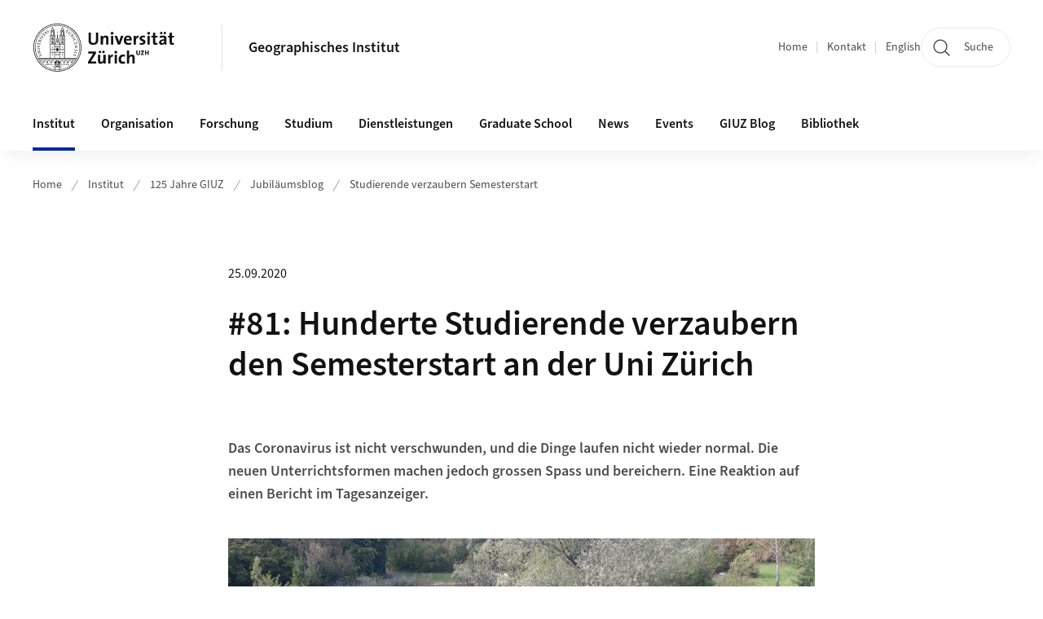

--- FILE ---
content_type: text/html;charset=UTF-8
request_url: https://geo.uzh.ch/de/department/125/blog/studierende-verzaubern-semesterstart-.html
body_size: 10820
content:


<!DOCTYPE html>
<html lang="de" data-template="st07">
  

    
    
  
 


<head>
    <meta charset="utf-8">
    <meta name="viewport" content="width=device-width, initial-scale=1.0">
    <title>#81: Hunderte Studierende verzaubern den Semesterstart an der Uni Zürich | Geographisches Institut | UZH</title>
    <link rel="stylesheet" href="/.resources/uzh-wcms-frontend/1338/assets/css/main.css">
    <link rel="modulepreload" href="/.resources/uzh-wcms-frontend/1338/assets/js/ui.mjs">
    <link href="https://www.geo.uzh.ch/de/department/125/blog/studierende-verzaubern-semesterstart-.html" rel="canonical">
    <link href="https://www.uzh.ch" rel="alternate" hreflang="x-default">
    <link rel="preload" href="/.resources/uzh-wcms-frontend/1338/assets/fonts/WOFF2/SourceSans3-Regular.otf.woff2" as="font" type="font/woff2" crossorigin="anonymous">
    <link rel="preload" href="/.resources/uzh-wcms-frontend/1338/assets/fonts/WOFF2/SourceSans3-Semibold.otf.woff2" as="font" type="font/woff2" crossorigin="anonymous">
   
    <link rel="apple-touch-icon" sizes="180x180" href="/docroot/favicons/apple-touch-icon.png">
    <link rel="icon" type="image/png" sizes="32x32" href="/docroot/favicons/favicon-32x32.png">
    <link rel="icon" type="image/png" sizes="16x16" href="/docroot/favicons/favicon-16x16.png">
    <link rel="manifest" href="/docroot/favicons/site.webmanifest">
    <link rel="shortcut icon" href="/docroot/favicons/favicon.ico">
    <meta name="msapplication-TileColor" content="#ffffff">
    <meta name="msapplication-config" content="/docroot/favicons/browserconfig.xml">
    <meta name="theme-color" content="#ffffff">
  
    <meta property="og:type" content="website">
    <meta property="og:url" content="https://www.geo.uzh.ch/de/department/125/blog/studierende-verzaubern-semesterstart-.html">
    <meta property="og:title" content="#81: Hunderte Studierende verzaubern den Semesterstart an der Uni Zürich">
   
      <meta property="og:description" content=""/>
    
      <meta property="og:image" content="https://www.geo.uzh.ch/dam/jcr:01a406c8-b0cd-4bf6-9d6d-158ee22eafd8/20200923_150607_1000.jpg"/>
    
    <!-- 
    <meta property="twitter:url" content="/pages/layouts/default.html">
    <meta property="twitter:title" content="Default Layout (content area only)">
    <meta property="twitter:description" content="Page description">
    <meta property="twitter:image" content="../../dummy/shareimage_example_1200x630.jpg">
    <meta property="twitter:dnt" content="on">
    -->
    
    
    
 
    
    
    
    
    

   
      <script type="text/javascript">
  var _paq = _paq || [];
  _paq.push(['setAPIUrl', "https://webstats.uzh.ch/"]);
  _paq.push(['trackPageView']);
  _paq.push(['enableLinkTracking']);
  (function() {
    var u="//webstats.uzh.ch/";
    _paq.push(['setTrackerUrl', u+'piwik.php']);
    _paq.push(['setSiteId', 252]);
    var d=document, g=d.createElement('script'), s=d.getElementsByTagName('script')[0];
    g.type='text/javascript'; g.async=true; g.defer=true; g.src=u+'piwik.js'; s.parentNode.insertBefore(g,s);
  })();
</script> 
  
    <link rel="stylesheet" href="/.resources/uzh-wcms-frontend/webresources/1338/css/main.css">
    <script type="module" src="/.resources/uzh-wcms-frontend/webresources/1338/js/main.js"></script>

    <script src="/docroot/jquery/jquery-3.7.1.min.js"></script>
    <script src="/docroot/jquery/jquery-migrate-3.5.2.min.js"></script>
    
   
     
</head>

  

  <body class="template-st07">
   
    <a id="top"></a>
    <!-- component: SkipLink -->
     <div class="SkipLink__container">
        <!-- component: Link --><a class="Link layout-standalone icon-position-after icon-orientation-down SkipLink js-SkipLink" href="#main-content">Zum Inhalt springen<span class="Link--icon">
                <!-- component: Icon --><span class="Icon" data-name="16--link-internal"><svg>
                        <use xlink:href="#16--link-internal"></use>
                    </svg></span><!-- /component: Icon -->
            </span></a><!-- /component: Link -->
     </div>
     <!-- /component: SkipLink -->
 
   







<!-- component: Header -->
<header class="Header js-Header">
    <p class="visuallyhidden" aria-level="1" role="heading">Header</p>
    <div class="Header--top">
        <div class="Header--logo">
               <a class="Logo" href="https://www.uzh.ch">
                  <svg width="208" height="92" aria-labelledby="logoTitle">
                      <title id="logoTitle">Logo der Universität Zürich, zur Startseite</title>
                      <use href="/docroot/logos/uzh_logo_d_pos.svg#uzh_logo"></use>
                  </svg>
               </a>
        </div>
        <div class="Header--mobileButtons">
            <a class="Header--search" href="/de/search.html">
                  <span class="visuallyhidden">Suche</span>
                  <!-- component: Icon -->
                  <span class="Icon" data-name="24--search">
                      <svg>
                          <use xlink:href="#24--search">
                          </use>
                      </svg>
                  </span>
                  <!-- /component: Icon -->
            </a>
          
          <button class="Header--burger js-Header--burger" type="button" aria-controls="main-nav" aria-expanded="false">
            <span class="visuallyhidden">Navigation öffnen/schliessen</span>
            <span class="Header--burger--open">
                <!-- component: Icon -->
                <span class="Icon" data-name="24--menu">
                    <svg>
                        <use xlink:href="#24--menu">
                        </use>
                    </svg>
                </span>
                <!-- /component: Icon -->
            </span>
            <span class="Header--burger--close">
                <!-- component: Icon -->
                <span class="Icon" data-name="24--close">
                    <svg>
                        <use xlink:href="#24--close">
                        </use>
                    </svg>
                </span>
                <!-- /component: Icon -->
            </span>
          </button>
        </div>
        
      
          <div class="Header--department">
             
              
              <a class="Header--department--link" href="/de.html">Geographisches Institut</a> 
          </div>
          
        
    </div>
    <div class="Header--bottom js-Header--bottom">
        <div class="Header--bottom--inner">
<!-- component: MainNav -->
<div class="MainNav js-MainNav" id="main-nav" data-mode="lazy">
    

<div class="MainNav--service js-Header--service">

  

  <!-- component: ServiceNav -->
  <h2 class="visuallyhidden">Quicklinks und Sprachwechsel</h2>
  <nav class="ServiceNav">
      <ul class="ServiceNav--list">
          <li class="ServiceNav--list--item">
              <a class="ServiceNav--link " href="/de.html">Home</a>
         </li>
         
         
           <li class="ServiceNav--list--item">   
              <a class="ServiceNav--link " href="/de/kontakt.html">Kontakt</a>
           </li>
         
            <li class="ServiceNav--list--item">
                <a class="ServiceNav--link" href="/en/department/125/blog/students-enrich-semester-start.html">English</a>
            </li>
     </ul>
  </nav>
  <!-- /component: ServiceNav -->
  
  
 
    <!-- component: SearchTrigger -->
    <a class="SearchTrigger" href="/de/search.html" data-js-search-trigger="">
        <!-- component: Icon -->
        <span class="Icon" data-name="24--search">
            <svg>
                <use xlink:href="#24--search">
                </use>
            </svg>
        </span>
        <!-- /component: Icon -->
        <span class="text">Suche</span>
    </a>
    <!-- /component: SearchTrigger -->
</div>       
    <h2 class="visuallyhidden">Hauptnavigation</h2>
    <nav class="MainNav--inner">
        <ul class="MainNav--list js-MainNav--list">
            <!-- Begin: loop through top-level items-->
            
       
             
              <li class="MainNav--list--item js-MainNav--item is-active">
                  
                  <!-- Button if there are subitems, link if there aren’t-->
                  <button class="MainNav--link js-MainNav--link" type="button" aria-controls="main-nav_overlay_3f4a097a-0b50-4c37-92fd-3114eab11b99" aria-expanded="false"> 
                      Institut  
                      <div class="MainNav--icon">
                          <!-- component: Icon -->
                          <span class="Icon" data-name="16--link-arrow-sm-right">
                              <svg>
                                  <use xlink:href="#16--link-arrow-sm-right">
                                  </use>
                              </svg>
                          </span>
                          <!-- /component: Icon -->
                      </div>
                  </button>
                  
                  <div class="MainNav--overlay js-MainNav--overlay" id="main-nav_overlay_uid-0">
                      <div class="MainNav--overlay--scroller">
                          <div class="MainNav--overlay--inner">
                              <!-- Set data-mainnav-index to the level of nesting-->
                              <div class="MainNav--sub js-MainNav--sub" data-mainnav-index="1">
                                  <div class="MainNav--sub--back">
                                      <!-- component: Button -->
                                      <button class="Button js-MainNav--back" type="button">
                                          <span class="Button--inner">Zurück</span>
                                          <span class="Button--icon">
                                              <!-- component: Icon -->
                                              <span class="Icon" data-name="16--link-arrow-sm-right">
                                                  <svg>
                                                      <use xlink:href="#16--link-arrow-sm-right">
                                                      </use>
                                                  </svg>
                                              </span>
                                              <!-- /component: Icon -->
                                          </span>
                                      </button>
                                      <!-- /component: Button -->
                                  </div>
                                  <div class="MainNav--sub--title">
                                      <!-- component: Link -->
                                      <a class="Link layout-standalone size-small" href="/de/department.html">
                                          <span class="visuallyhidden">Institut</span>
                                          Institut
                                          <span class="Link--icon">
                                              <!-- component: Icon -->
                                              <span class="Icon" data-name="16--link-internal">
                                                  <svg>
                                                      <use xlink:href="#16--link-internal">
                                                      </use>
                                                  </svg>
                                              </span>
                                              <!-- /component: Icon -->
                                          </span>
                                      </a>
                                      <!-- /component: Link -->
                                  </div> 
                                  <ul class="MainNav--sub--list js-MainNav--overflow">
                                  </ul>
                                  <button class="js-MainNav--close FocusOnly">Menü schliessen</button>
                              </div>
                          </div>
                      </div>
                  </div>
              </li>
              
       
             
              <li class="MainNav--list--item js-MainNav--item ">
                  
                      <a class="MainNav--link" href="/de/organisation.html">Organisation</a>
                  
                  
                  <div class="MainNav--overlay js-MainNav--overlay" id="main-nav_overlay_uid-1">
                      <div class="MainNav--overlay--scroller">
                          <div class="MainNav--overlay--inner">
                              <!-- Set data-mainnav-index to the level of nesting-->
                              <div class="MainNav--sub js-MainNav--sub" data-mainnav-index="1">
                                  <div class="MainNav--sub--back">
                                      <!-- component: Button -->
                                      <button class="Button js-MainNav--back" type="button">
                                          <span class="Button--inner">Zurück</span>
                                          <span class="Button--icon">
                                              <!-- component: Icon -->
                                              <span class="Icon" data-name="16--link-arrow-sm-right">
                                                  <svg>
                                                      <use xlink:href="#16--link-arrow-sm-right">
                                                      </use>
                                                  </svg>
                                              </span>
                                              <!-- /component: Icon -->
                                          </span>
                                      </button>
                                      <!-- /component: Button -->
                                  </div>
                                  <div class="MainNav--sub--title">
                                      <!-- component: Link -->
                                      <a class="Link layout-standalone size-small" href="/de/organisation.html">
                                          <span class="visuallyhidden">Organisation</span>
                                          Organisation
                                          <span class="Link--icon">
                                              <!-- component: Icon -->
                                              <span class="Icon" data-name="16--link-internal">
                                                  <svg>
                                                      <use xlink:href="#16--link-internal">
                                                      </use>
                                                  </svg>
                                              </span>
                                              <!-- /component: Icon -->
                                          </span>
                                      </a>
                                      <!-- /component: Link -->
                                  </div> 
                                  <ul class="MainNav--sub--list js-MainNav--overflow">
                                  </ul>
                                  <button class="js-MainNav--close FocusOnly">Menü schliessen</button>
                              </div>
                          </div>
                      </div>
                  </div>
              </li>
              
       
             
              <li class="MainNav--list--item js-MainNav--item ">
                  
                      <a class="MainNav--link" href="/de/forschung.html">Forschung</a>
                  
                  
                  <div class="MainNav--overlay js-MainNav--overlay" id="main-nav_overlay_uid-2">
                      <div class="MainNav--overlay--scroller">
                          <div class="MainNav--overlay--inner">
                              <!-- Set data-mainnav-index to the level of nesting-->
                              <div class="MainNav--sub js-MainNav--sub" data-mainnav-index="1">
                                  <div class="MainNav--sub--back">
                                      <!-- component: Button -->
                                      <button class="Button js-MainNav--back" type="button">
                                          <span class="Button--inner">Zurück</span>
                                          <span class="Button--icon">
                                              <!-- component: Icon -->
                                              <span class="Icon" data-name="16--link-arrow-sm-right">
                                                  <svg>
                                                      <use xlink:href="#16--link-arrow-sm-right">
                                                      </use>
                                                  </svg>
                                              </span>
                                              <!-- /component: Icon -->
                                          </span>
                                      </button>
                                      <!-- /component: Button -->
                                  </div>
                                  <div class="MainNav--sub--title">
                                      <!-- component: Link -->
                                      <a class="Link layout-standalone size-small" href="/de/forschung.html">
                                          <span class="visuallyhidden">Forschung</span>
                                          Forschung
                                          <span class="Link--icon">
                                              <!-- component: Icon -->
                                              <span class="Icon" data-name="16--link-internal">
                                                  <svg>
                                                      <use xlink:href="#16--link-internal">
                                                      </use>
                                                  </svg>
                                              </span>
                                              <!-- /component: Icon -->
                                          </span>
                                      </a>
                                      <!-- /component: Link -->
                                  </div> 
                                  <ul class="MainNav--sub--list js-MainNav--overflow">
                                  </ul>
                                  <button class="js-MainNav--close FocusOnly">Menü schliessen</button>
                              </div>
                          </div>
                      </div>
                  </div>
              </li>
              
       
             
              <li class="MainNav--list--item js-MainNav--item ">
                  
                  <!-- Button if there are subitems, link if there aren’t-->
                  <button class="MainNav--link js-MainNav--link" type="button" aria-controls="main-nav_overlay_af6e8a4a-46c7-4553-ab59-be741ecda4de" aria-expanded="false"> 
                      Studium  
                      <div class="MainNav--icon">
                          <!-- component: Icon -->
                          <span class="Icon" data-name="16--link-arrow-sm-right">
                              <svg>
                                  <use xlink:href="#16--link-arrow-sm-right">
                                  </use>
                              </svg>
                          </span>
                          <!-- /component: Icon -->
                      </div>
                  </button>
                  
                  <div class="MainNav--overlay js-MainNav--overlay" id="main-nav_overlay_uid-3">
                      <div class="MainNav--overlay--scroller">
                          <div class="MainNav--overlay--inner">
                              <!-- Set data-mainnav-index to the level of nesting-->
                              <div class="MainNav--sub js-MainNav--sub" data-mainnav-index="1">
                                  <div class="MainNav--sub--back">
                                      <!-- component: Button -->
                                      <button class="Button js-MainNav--back" type="button">
                                          <span class="Button--inner">Zurück</span>
                                          <span class="Button--icon">
                                              <!-- component: Icon -->
                                              <span class="Icon" data-name="16--link-arrow-sm-right">
                                                  <svg>
                                                      <use xlink:href="#16--link-arrow-sm-right">
                                                      </use>
                                                  </svg>
                                              </span>
                                              <!-- /component: Icon -->
                                          </span>
                                      </button>
                                      <!-- /component: Button -->
                                  </div>
                                  <div class="MainNav--sub--title">
                                      <!-- component: Link -->
                                      <a class="Link layout-standalone size-small" href="/de/studium.html">
                                          <span class="visuallyhidden">Studium</span>
                                          Studium
                                          <span class="Link--icon">
                                              <!-- component: Icon -->
                                              <span class="Icon" data-name="16--link-internal">
                                                  <svg>
                                                      <use xlink:href="#16--link-internal">
                                                      </use>
                                                  </svg>
                                              </span>
                                              <!-- /component: Icon -->
                                          </span>
                                      </a>
                                      <!-- /component: Link -->
                                  </div> 
                                  <ul class="MainNav--sub--list js-MainNav--overflow">
                                  </ul>
                                  <button class="js-MainNav--close FocusOnly">Menü schliessen</button>
                              </div>
                          </div>
                      </div>
                  </div>
              </li>
              
       
             
              <li class="MainNav--list--item js-MainNav--item ">
                  
                      <a class="MainNav--link" href="/de/services.html">Dienstleistungen</a>
                  
                  
                  <div class="MainNav--overlay js-MainNav--overlay" id="main-nav_overlay_uid-4">
                      <div class="MainNav--overlay--scroller">
                          <div class="MainNav--overlay--inner">
                              <!-- Set data-mainnav-index to the level of nesting-->
                              <div class="MainNav--sub js-MainNav--sub" data-mainnav-index="1">
                                  <div class="MainNav--sub--back">
                                      <!-- component: Button -->
                                      <button class="Button js-MainNav--back" type="button">
                                          <span class="Button--inner">Zurück</span>
                                          <span class="Button--icon">
                                              <!-- component: Icon -->
                                              <span class="Icon" data-name="16--link-arrow-sm-right">
                                                  <svg>
                                                      <use xlink:href="#16--link-arrow-sm-right">
                                                      </use>
                                                  </svg>
                                              </span>
                                              <!-- /component: Icon -->
                                          </span>
                                      </button>
                                      <!-- /component: Button -->
                                  </div>
                                  <div class="MainNav--sub--title">
                                      <!-- component: Link -->
                                      <a class="Link layout-standalone size-small" href="/de/services.html">
                                          <span class="visuallyhidden">Dienstleistungen</span>
                                          Dienstleistungen
                                          <span class="Link--icon">
                                              <!-- component: Icon -->
                                              <span class="Icon" data-name="16--link-internal">
                                                  <svg>
                                                      <use xlink:href="#16--link-internal">
                                                      </use>
                                                  </svg>
                                              </span>
                                              <!-- /component: Icon -->
                                          </span>
                                      </a>
                                      <!-- /component: Link -->
                                  </div> 
                                  <ul class="MainNav--sub--list js-MainNav--overflow">
                                  </ul>
                                  <button class="js-MainNav--close FocusOnly">Menü schliessen</button>
                              </div>
                          </div>
                      </div>
                  </div>
              </li>
              
       
             
              <li class="MainNav--list--item js-MainNav--item ">
                  
                      <a class="MainNav--link" href="/de/graduate-school.html">Graduate School</a>
                  
                  
                  <div class="MainNav--overlay js-MainNav--overlay" id="main-nav_overlay_uid-5">
                      <div class="MainNav--overlay--scroller">
                          <div class="MainNav--overlay--inner">
                              <!-- Set data-mainnav-index to the level of nesting-->
                              <div class="MainNav--sub js-MainNav--sub" data-mainnav-index="1">
                                  <div class="MainNav--sub--back">
                                      <!-- component: Button -->
                                      <button class="Button js-MainNav--back" type="button">
                                          <span class="Button--inner">Zurück</span>
                                          <span class="Button--icon">
                                              <!-- component: Icon -->
                                              <span class="Icon" data-name="16--link-arrow-sm-right">
                                                  <svg>
                                                      <use xlink:href="#16--link-arrow-sm-right">
                                                      </use>
                                                  </svg>
                                              </span>
                                              <!-- /component: Icon -->
                                          </span>
                                      </button>
                                      <!-- /component: Button -->
                                  </div>
                                  <div class="MainNav--sub--title">
                                      <!-- component: Link -->
                                      <a class="Link layout-standalone size-small" href="/de/graduate-school.html">
                                          <span class="visuallyhidden">Graduate School</span>
                                          Graduate School
                                          <span class="Link--icon">
                                              <!-- component: Icon -->
                                              <span class="Icon" data-name="16--link-internal">
                                                  <svg>
                                                      <use xlink:href="#16--link-internal">
                                                      </use>
                                                  </svg>
                                              </span>
                                              <!-- /component: Icon -->
                                          </span>
                                      </a>
                                      <!-- /component: Link -->
                                  </div> 
                                  <ul class="MainNav--sub--list js-MainNav--overflow">
                                  </ul>
                                  <button class="js-MainNav--close FocusOnly">Menü schliessen</button>
                              </div>
                          </div>
                      </div>
                  </div>
              </li>
              
       
             
              <li class="MainNav--list--item js-MainNav--item ">
                  
                  <!-- Button if there are subitems, link if there aren’t-->
                  <button class="MainNav--link js-MainNav--link" type="button" aria-controls="main-nav_overlay_9c578b6a-baa3-4979-a5f2-48bf08e3e215" aria-expanded="false"> 
                      News  
                      <div class="MainNav--icon">
                          <!-- component: Icon -->
                          <span class="Icon" data-name="16--link-arrow-sm-right">
                              <svg>
                                  <use xlink:href="#16--link-arrow-sm-right">
                                  </use>
                              </svg>
                          </span>
                          <!-- /component: Icon -->
                      </div>
                  </button>
                  
                  <div class="MainNav--overlay js-MainNav--overlay" id="main-nav_overlay_uid-6">
                      <div class="MainNav--overlay--scroller">
                          <div class="MainNav--overlay--inner">
                              <!-- Set data-mainnav-index to the level of nesting-->
                              <div class="MainNav--sub js-MainNav--sub" data-mainnav-index="1">
                                  <div class="MainNav--sub--back">
                                      <!-- component: Button -->
                                      <button class="Button js-MainNav--back" type="button">
                                          <span class="Button--inner">Zurück</span>
                                          <span class="Button--icon">
                                              <!-- component: Icon -->
                                              <span class="Icon" data-name="16--link-arrow-sm-right">
                                                  <svg>
                                                      <use xlink:href="#16--link-arrow-sm-right">
                                                      </use>
                                                  </svg>
                                              </span>
                                              <!-- /component: Icon -->
                                          </span>
                                      </button>
                                      <!-- /component: Button -->
                                  </div>
                                  <div class="MainNav--sub--title">
                                      <!-- component: Link -->
                                      <a class="Link layout-standalone size-small" href="/de/news.html">
                                          <span class="visuallyhidden">News</span>
                                          News
                                          <span class="Link--icon">
                                              <!-- component: Icon -->
                                              <span class="Icon" data-name="16--link-internal">
                                                  <svg>
                                                      <use xlink:href="#16--link-internal">
                                                      </use>
                                                  </svg>
                                              </span>
                                              <!-- /component: Icon -->
                                          </span>
                                      </a>
                                      <!-- /component: Link -->
                                  </div> 
                                  <ul class="MainNav--sub--list js-MainNav--overflow">
                                  </ul>
                                  <button class="js-MainNav--close FocusOnly">Menü schliessen</button>
                              </div>
                          </div>
                      </div>
                  </div>
              </li>
              
       
             
              <li class="MainNav--list--item js-MainNav--item ">
                  
                  <!-- Button if there are subitems, link if there aren’t-->
                  <button class="MainNav--link js-MainNav--link" type="button" aria-controls="main-nav_overlay_80622e51-a38b-481b-9adc-6d4f517505a3" aria-expanded="false"> 
                      Events  
                      <div class="MainNav--icon">
                          <!-- component: Icon -->
                          <span class="Icon" data-name="16--link-arrow-sm-right">
                              <svg>
                                  <use xlink:href="#16--link-arrow-sm-right">
                                  </use>
                              </svg>
                          </span>
                          <!-- /component: Icon -->
                      </div>
                  </button>
                  
                  <div class="MainNav--overlay js-MainNav--overlay" id="main-nav_overlay_uid-7">
                      <div class="MainNav--overlay--scroller">
                          <div class="MainNav--overlay--inner">
                              <!-- Set data-mainnav-index to the level of nesting-->
                              <div class="MainNav--sub js-MainNav--sub" data-mainnav-index="1">
                                  <div class="MainNav--sub--back">
                                      <!-- component: Button -->
                                      <button class="Button js-MainNav--back" type="button">
                                          <span class="Button--inner">Zurück</span>
                                          <span class="Button--icon">
                                              <!-- component: Icon -->
                                              <span class="Icon" data-name="16--link-arrow-sm-right">
                                                  <svg>
                                                      <use xlink:href="#16--link-arrow-sm-right">
                                                      </use>
                                                  </svg>
                                              </span>
                                              <!-- /component: Icon -->
                                          </span>
                                      </button>
                                      <!-- /component: Button -->
                                  </div>
                                  <div class="MainNav--sub--title">
                                      <!-- component: Link -->
                                      <a class="Link layout-standalone size-small" href="/de/events.html">
                                          <span class="visuallyhidden">Events</span>
                                          Events
                                          <span class="Link--icon">
                                              <!-- component: Icon -->
                                              <span class="Icon" data-name="16--link-internal">
                                                  <svg>
                                                      <use xlink:href="#16--link-internal">
                                                      </use>
                                                  </svg>
                                              </span>
                                              <!-- /component: Icon -->
                                          </span>
                                      </a>
                                      <!-- /component: Link -->
                                  </div> 
                                  <ul class="MainNav--sub--list js-MainNav--overflow">
                                  </ul>
                                  <button class="js-MainNav--close FocusOnly">Menü schliessen</button>
                              </div>
                          </div>
                      </div>
                  </div>
              </li>
              
       
             
              <li class="MainNav--list--item js-MainNav--item ">
                  
                      <a class="MainNav--link" href="/de/GIUZ-Blog.html">GIUZ Blog</a>
                  
                  
                  <div class="MainNav--overlay js-MainNav--overlay" id="main-nav_overlay_uid-8">
                      <div class="MainNav--overlay--scroller">
                          <div class="MainNav--overlay--inner">
                              <!-- Set data-mainnav-index to the level of nesting-->
                              <div class="MainNav--sub js-MainNav--sub" data-mainnav-index="1">
                                  <div class="MainNav--sub--back">
                                      <!-- component: Button -->
                                      <button class="Button js-MainNav--back" type="button">
                                          <span class="Button--inner">Zurück</span>
                                          <span class="Button--icon">
                                              <!-- component: Icon -->
                                              <span class="Icon" data-name="16--link-arrow-sm-right">
                                                  <svg>
                                                      <use xlink:href="#16--link-arrow-sm-right">
                                                      </use>
                                                  </svg>
                                              </span>
                                              <!-- /component: Icon -->
                                          </span>
                                      </button>
                                      <!-- /component: Button -->
                                  </div>
                                  <div class="MainNav--sub--title">
                                      <!-- component: Link -->
                                      <a class="Link layout-standalone size-small" href="/de/GIUZ-Blog.html">
                                          <span class="visuallyhidden">GIUZ Blog</span>
                                          GIUZ Blog
                                          <span class="Link--icon">
                                              <!-- component: Icon -->
                                              <span class="Icon" data-name="16--link-internal">
                                                  <svg>
                                                      <use xlink:href="#16--link-internal">
                                                      </use>
                                                  </svg>
                                              </span>
                                              <!-- /component: Icon -->
                                          </span>
                                      </a>
                                      <!-- /component: Link -->
                                  </div> 
                                  <ul class="MainNav--sub--list js-MainNav--overflow">
                                  </ul>
                                  <button class="js-MainNav--close FocusOnly">Menü schliessen</button>
                              </div>
                          </div>
                      </div>
                  </div>
              </li>
              
       
             
              <li class="MainNav--list--item js-MainNav--item ">
                  
                  <!-- Button if there are subitems, link if there aren’t-->
                  <button class="MainNav--link js-MainNav--link" type="button" aria-controls="main-nav_overlay_a44cc113-1e2d-4ead-9c14-bf390e097e7b" aria-expanded="false"> 
                      Bibliothek  
                      <div class="MainNav--icon">
                          <!-- component: Icon -->
                          <span class="Icon" data-name="16--link-arrow-sm-right">
                              <svg>
                                  <use xlink:href="#16--link-arrow-sm-right">
                                  </use>
                              </svg>
                          </span>
                          <!-- /component: Icon -->
                      </div>
                  </button>
                  
                  <div class="MainNav--overlay js-MainNav--overlay" id="main-nav_overlay_uid-9">
                      <div class="MainNav--overlay--scroller">
                          <div class="MainNav--overlay--inner">
                              <!-- Set data-mainnav-index to the level of nesting-->
                              <div class="MainNav--sub js-MainNav--sub" data-mainnav-index="1">
                                  <div class="MainNav--sub--back">
                                      <!-- component: Button -->
                                      <button class="Button js-MainNav--back" type="button">
                                          <span class="Button--inner">Zurück</span>
                                          <span class="Button--icon">
                                              <!-- component: Icon -->
                                              <span class="Icon" data-name="16--link-arrow-sm-right">
                                                  <svg>
                                                      <use xlink:href="#16--link-arrow-sm-right">
                                                      </use>
                                                  </svg>
                                              </span>
                                              <!-- /component: Icon -->
                                          </span>
                                      </button>
                                      <!-- /component: Button -->
                                  </div>
                                  <div class="MainNav--sub--title">
                                      <!-- component: Link -->
                                      <a class="Link layout-standalone size-small" href="/de/universitaetsbibliothek.html">
                                          <span class="visuallyhidden">Bibliothek</span>
                                          Bibliothek
                                          <span class="Link--icon">
                                              <!-- component: Icon -->
                                              <span class="Icon" data-name="16--link-internal">
                                                  <svg>
                                                      <use xlink:href="#16--link-internal">
                                                      </use>
                                                  </svg>
                                              </span>
                                              <!-- /component: Icon -->
                                          </span>
                                      </a>
                                      <!-- /component: Link -->
                                  </div> 
                                  <ul class="MainNav--sub--list js-MainNav--overflow">
                                  </ul>
                                  <button class="js-MainNav--close FocusOnly">Menü schliessen</button>
                              </div>
                          </div>
                      </div>
                  </div>
              </li>
              
              
        </ul>
        <!-- Begin: empty container for items that don't fit viewport-->
        <!-- Must always be there, items are added via JS-->
        <ul class="MainNav--list more js-MainNav--more">
            <li class="MainNav--list--item js-MainNav--item more">
                <button class="MainNav--link js-MainNav--link" aria-controls="main-nav_overlay_uid-4" aria-expanded="false" type="button">
                    Mehr
                    <div class="MainNav--icon">
                        <!-- component: Icon -->
                        <span class="Icon" data-name="16--menu">
                            <svg>
                                <use xlink:href="#16--menu">
                                </use>
                            </svg>
                        </span>
                        <!-- /component: Icon -->
                    </div>
                </button>
                <div class="MainNav--overlay js-MainNav--overlay" id="main-nav_overlay_uid-4">
                    <div class="MainNav--overlay--scroller">
                        <div class="MainNav--overlay--inner">
                            <!-- data-mainnav-index must be 0 within this placeholder container-->
                            <div class="MainNav--sub js-MainNav--sub" data-mainnav-index="0">
                                <ul class="MainNav--sub--list js-MainNav--overflow">
                                </ul>
                                <button class="js-MainNav--close FocusOnly">Menü schliessen</button>
                            </div>
                        </div>
                    </div>
                </div>
            </li>
            <!-- End: empty container for items that don't fit viewport-->
        </ul>
    </nav>
</div>
<!-- /component: MainNav -->        </div>
    </div>
</header>
<!-- /component: Header -->
    
   
     

 <main id="main-content">
 
 
             

 
  <!-- component: Breadcrumb -->
  <nav class="Breadcrumb js-Breadcrumb">
      <ol class="Breadcrumb--list js-Breadcrumb--list" data-js-scroll-style="{&quot;horizontal&quot;:true}" aria-label="Breadcrumb">
   
             
                
                 <li class="Breadcrumb--list--item">
                   <a class="Breadcrumb--link" href="/de.html">Home</a>
                   <!-- component: Icon -->
                   <span class="Icon" data-name="16--breadcrumb-separator">
                     <svg>
                       <use xlink:href="#16--breadcrumb-separator">
                       </use>
                     </svg>
                   </span>
                   <!-- /component: Icon -->
                 </li>
                
             
                
                 <li class="Breadcrumb--list--item">
                   <a class="Breadcrumb--link" href="/de/department.html">Institut</a>
                   <!-- component: Icon -->
                   <span class="Icon" data-name="16--breadcrumb-separator">
                     <svg>
                       <use xlink:href="#16--breadcrumb-separator">
                       </use>
                     </svg>
                   </span>
                   <!-- /component: Icon -->
                 </li>
             
                
                 <li class="Breadcrumb--list--item">
                   <a class="Breadcrumb--link" href="/de/department/125.html">125 Jahre GIUZ</a>
                   <!-- component: Icon -->
                   <span class="Icon" data-name="16--breadcrumb-separator">
                     <svg>
                       <use xlink:href="#16--breadcrumb-separator">
                       </use>
                     </svg>
                   </span>
                   <!-- /component: Icon -->
                 </li>
             
                
                 <li class="Breadcrumb--list--item">
                   <a class="Breadcrumb--link" href="/de/department/125/blog.html">Jubiläumsblog</a>
                   <!-- component: Icon -->
                   <span class="Icon" data-name="16--breadcrumb-separator">
                     <svg>
                       <use xlink:href="#16--breadcrumb-separator">
                       </use>
                     </svg>
                   </span>
                   <!-- /component: Icon -->
                 </li>
             
                
        
              <li class="Breadcrumb--list--item">
              
                
                   <a class="Breadcrumb--link" href="/de/department/125/blog/studierende-verzaubern-semesterstart-.html">Studierende verzaubern Semesterstart</a> 
          </li>
         
      </ol>
  </nav>
  <!-- /component: Breadcrumb -->


<section class="Intro">
    <div class="Intro--inner">
        <div class="Intro--top">

            
           
            <h1 class="Intro--title"><time class="Intro--date" itemprop="dateCreated" datetime="2020-09-25">25.09.2020</time>#81: Hunderte Studierende verzaubern den Semesterstart an der Uni Zürich</h1>
            
        </div>
  

    </div>
</section><section class="ContentArea">
   




<!-- component: TextImage -->
<div class="TextImage">
    
    
    <div class="TextImage--inner">
     
      <div class="TextImage--content richtext">
         <p><strong>Das Coronavirus ist nicht verschwunden, und die Dinge laufen nicht wieder normal. Die neuen Unterrichtsformen machen jedoch grossen Spass und bereichern. Eine Reaktion auf einen Bericht im Tagesanzeiger.</strong></p>
 
      </div>
     
   </div>
</div>
<!-- /component: TextImage -->





<!-- component: TextImage -->
<div class="TextImage">
    
    
    <div class="TextImage--inner">
      
         
        
        <figure class="TextImage--image layout-float-none">
        
        
            <div class="TextImage--image--inner">
            
                   
                   
      
  
      
     
          <div class="Image" style="--image_width:840;--image_height: 507;">
            <div class="Image--wrapper">
              <img src="/dam/jcr:01a406c8-b0cd-4bf6-9d6d-158ee22eafd8/20200923_150607_1000.jpg" alt="Studierende im Irchelpark" title="" class="Image--img"/>
            </div>
          </div>
      
 
                 
                
               
                
                
            </div>
            
            <!-- legacy news image Gallery -->
            
            
              <figcaption class="TextImage--image--caption">Lehre findet auch im Irchelpark statt: Die Studierenden schätzen und nutzen die neuen Möglichkeiten in diesem speziellen Semester.</figcaption>
        </figure>
     
      <div class="TextImage--content richtext">
          
      </div>
     
   </div>
</div>
<!-- /component: TextImage -->




        

   
     
       
      


<!-- component: TextImage -->
<div class="TextImage">
    
    
    <div class="TextImage--inner">
     
      <div class="TextImage--content richtext">
         <p>Das Herbstsemester ist da. Das Coronavirus ist nicht verschwunden, und die Dinge laufen nicht wieder normal. Zoom ist ein vertrauter Freund, und wir verbringen viel zu viel Zeit damit, über Kamera- und Mikrofoneinstellungen zu diskutieren.&nbsp;</p>
<p>Mein Semesterstart war erstaunlich: Ich habe Vorlesungen auf Zoom mit fast 100% Anwesenheit gehalten, bin in Breakout-Räume rein- und rausgegangen, um spannenden Diskussionen zuzuhören, habe auf Slack brennende Fragen in Praktika beantwortet und Zeit im Freien verbracht, um - mit Abstand! - &nbsp;zu diskutieren, wie sich die Umgebung im Irchelpark mit Sprache beschreiben lässt. Ich habe an hybriden Doktorprüfungen teilgenommen, bei denen Menschen aus verschiedenen Kontinenten mitten in der Nacht aufgestanden sind, um etwas über unsere Forschung zu erfahren und prägnante und originelle Fragen zu stellen.</p>
<p>Meine Studierenden akzeptieren nicht nur die aktuelle Situation. Nein, sie sind offen für neue Ansätze und sehr herzlich im Umgang miteinander. So macht mir mein Unterricht grossen Spass und bereichert mich. Ihr Engagement zeigt mir, dass sie die neuen Möglichkeiten des Lernens schätzen und nutzen. Vielleicht ist es an der Zeit, dass wir mehr über all diese positiven Aspekte sprechen und uns daran erinnern, dass es ein unglaubliches Privileg ist, an einem Ort zu arbeiten, an dem alle tagtäglich Neues lernen wollen</p>
<p><em>Diese kurze Notiz wurde als Reaktion auf den Tagesanzeiger-Artikel vom 23.09.20 verfasst.</em><br> <a href="https://www.tagesanzeiger.ch/it-chaos-zum-corona-semesterstart-920377868214" alt="Externer Link">Uni Zürich verdirbt Hunderten Studierenden den Semesterstart</a></p> 
      </div>
     
   </div>
</div>
<!-- /component: TextImage -->
 
   <div class="TextImage">
      <div class="TextImage--inner">
          <div class="TextImage--content richtext">
            <p>Ross Purves</p>
          </div>
      </div>
   </div>
   
   <!-- component: BackLink -->
   <div class="BackLink">
       <!-- component: Link -->
       <a class="Link layout-standalone icon-position-before icon-orientation-left" href="/de/department/125/blog.html">Zurück zur News-Übersicht<span class="Link--icon">
          <!-- component: Icon -->
          <span class="Icon" data-name="16--link-internal">
             <svg><use xlink:href="#16--link-internal"></use></svg>
          </span>
          <!-- /component: Icon -->
       </span></a>
       <!-- /component: Link -->
   </div>
   <!-- /component: BackLink -->
   
   <!-- component: SubpageList -->
    <section class="SubpageList">
        <h2 class="visuallyhidden">Unterseiten</h2>
        <div class="SubpageList--body">
            <ul class="SubpageList--list">
                <li>
                    <article class="SubpageList--entry">
                        <div class="SubpageList--entry--titleWrapper">
                            <!-- component: Link --><a class="Link" href="/de/department/125/blog/125.html">#125: Der 125. und letzte</a><!-- /component: Link -->
                        </div>
                    </article>
                </li>
                <li>
                    <article class="SubpageList--entry">
                        <div class="SubpageList--entry--titleWrapper">
                            <!-- component: Link --><a class="Link" href="/de/department/125/blog/gletscher-125.html">#124: Gletscher vor 125 Jahren und heute</a><!-- /component: Link -->
                        </div>
                    </article>
                </li>
                <li>
                    <article class="SubpageList--entry">
                        <div class="SubpageList--entry--titleWrapper">
                            <!-- component: Link --><a class="Link" href="/de/department/125/blog/navi.html">#123: Ist das Navi in der Hand der erste Schritt zum betreuten Wohnen?</a><!-- /component: Link -->
                        </div>
                    </article>
                </li>
                <li>
                    <article class="SubpageList--entry">
                        <div class="SubpageList--entry--titleWrapper">
                            <!-- component: Link --><a class="Link" href="/de/department/125/blog/neue-welt.html">#122: In eine neue Welt katapultiert</a><!-- /component: Link -->
                        </div>
                    </article>
                </li>
            </ul>
        </div>
    </section><!-- /component: SubpageList -->
   
 </section>  <!-- component: RelatedArea -->
  <section class="RelatedArea">
    <div class="MasonryGridWrapper">
      <h2 class="visuallyhidden">Weiterführende Informationen</h2>
      <div class="MasonryGrid js-MasonryGrid">
         <div class="MasonryGrid--item js-MasonryGrid--item">

<!-- component: Teaser -->
<div class="Teaser">
    <div class="Teaser--inner">
        <div class="Teaser--header">

             
            
            
            
             <h3 class="Teaser--title">Geocomputation</h3>
            
            
            
        </div>
        
        


        
        
        <div class="Teaser--body">
            <div class="Teaser--text richtext"></div>
<ul class="Teaser--linkList">
         <li class="Teaser--linkList--link">

    
        
           <a class="Link size-small" title="Website" href="/en/units/gco.html">Website</a>
          
     </li>
</ul>        </div>
    </div>
</div>         </div>
         <div class="MasonryGrid--item js-MasonryGrid--item">

<!-- component: Teaser -->
<div class="Teaser">
    <div class="Teaser--inner">
        <div class="Teaser--header">

             
            
            
            
             <h3 class="Teaser--title">Studium am GIUZ</h3>
            
            
            
        </div>
        
        


        
        
        <div class="Teaser--body">
            <div class="Teaser--text richtext"></div>
<ul class="Teaser--linkList">
         <li class="Teaser--linkList--link">

    
        
           <a class="Link size-small" title="Website" href="/de/studium.html">Website</a>
          
     </li>
</ul>        </div>
    </div>
</div>         </div>
         <div class="MasonryGrid--item js-MasonryGrid--item">

<!-- component: Teaser -->
<div class="Teaser">
    <div class="Teaser--inner">
        <div class="Teaser--header">

             
            
            
            
             <h3 class="Teaser--title">Artikel im Tagesanzeiger, 23.09.20</h3>
            
            
            
        </div>
        
        


        
        
        <div class="Teaser--body">
            <div class="Teaser--text richtext"></div>
<ul class="Teaser--linkList">
         <li class="Teaser--linkList--link">


       



    
   
       <a class="Link size-small" title="Uni Zürich verdirbt Hunderten Studierenden den Semesterstart"  alt="Externer Link" href="https://www.tagesanzeiger.ch/it-chaos-zum-corona-semesterstart-920377868214" target="_blank">Uni Zürich verdirbt Hunderten Studierenden den Semesterstart</a>

     
     </li>
</ul>        </div>
    </div>
</div>         </div>
      </div>
    </div>
  </section>
 
 
    <!-- component: CrawlerLinks -->
      <div class="CrawlerLinks">
          <ul>
          
          
              
          </ul>
      </div>
      <!-- /component: CrawlerLinks -->
    
 </main>    
       
<footer class="Footer">
    
       <p class="visuallyhidden" aria-level="1" role="heading">Footer</p>
    
       <div class="Footer--main"> 
  
       
              <div class="Footer--column">
<!-- component: FooterLinkList -->
<div class="FooterLinkList">
    <h2 class="FooterLinkList--title">Kontakt</h2>
    <div class="FooterLinkList--text richtext">
        <p>Universit&auml;t Z&uuml;rich<br />
Geographisches Institut<br />
Winterthurerstrasse 190<br />
CH - 8057 Z&uuml;rich<br />
Tel: +41 44 635 51 11<br />
<a href="mailto:admin@geo.uzh.ch">admin@geo.uzh.ch</a></p>

<p><strong>&Ouml;ffnungszeiten Gesch&auml;ftsstelle</strong><br />
Montag bis Donnerstag<br />
9.00 - 11.00 Uhr und 13.00 - 16.00 Uhr<br />
Freitags geschlossen<br />
Y25 K 13</p>

    </div>
<!-- div if single entry, ul if multiple-->
<ul class="FooterLinkList--list">
   </ul>


</div>
<!-- /component: FooterLinkList -->              </div>
            
              <div class="Footer--column">
<!-- component: Map -->
<div class="Map js-Map" data-map-building="Y25" data-map-zoom="3">
 
    <div class="Map--container">
        <div class="js-Map--canvas" id="e2c5d28a-25b2-43f8-9cf5-3e08d826e101">
        </div>
    </div>
</div>              </div>
            
              <div class="Footer--column">
 <!-- component: FooterLinkList -->
 <div class="FooterLinkList">
    <h2 class="FooterLinkList--title">Quicklinks</h2>
    <!-- div if single entry, ul if multiple-->
<!-- div if single entry, ul if multiple-->
<ul class="FooterLinkList--list">
        <li class="FooterLink--item">

    
        
           <a class="Link size-small" title="Anfahrtsplan" href="/de/department/anfahrtsplan.html">Anfahrtsplan</a>
          
     </li>
</ul>


 </div>              </div>
            
         
          <div class="Footer--column">

<!-- component: FooterSocialMediaList -->
<div class="FooterSocialMediaList">
    <h2 class="FooterSocialMediaList--title">Folgen Sie uns</h2>
    <ul class="FooterSocialMediaList--list">
    
        <li class="FooterSocialMediaList--item">
          <a class="FooterSocialMediaList--link" href="https://www.linkedin.com/company/uzh-geo/" target="_blank">
              <!-- component: Icon -->
              <span class="Icon" data-name="16--linkedin">
                  <svg>
                      <use xlink:href="#16--linkedin">
                      </use>
                  </svg>
              </span>
              <!-- /component: Icon -->LinkedIn</a>
        </li>
     
     
     
     
        
                
        
        
        
        
        
           
    
    
        
       
        
    </ul>
</div>
<!-- /component: FooterSocialMediaList -->
          </div>
      
      </div>
    <div class="Footer--bottom">
        <h2 class="visuallyhidden">Weiterführende Links</h2>
        <div class="Footer--logos">
        
        
              <div class="Footer--logos--list">
                <!-- div if single entry, li if multiple-->
                <div class="Footer--logos--item">
                    <a class="Footer--logo" href="https://www.uzh.ch">
                        <img src="/docroot/logos/uzh_logo_d_pos.svg" alt="Logo der Universität Zürich, zur Startseite">
                    </a>
                </div>
              </div>
           
        </div>
        <!-- component: FooterMeta -->
        <div class="FooterMeta">
            <p class="FooterMeta--copyright">&copy;&nbsp;2023 Universität Zürich </p>
            <nav>
                <ul class="FooterMeta--linkList">
                      <li>
                        <a class="FooterMeta--link" href="/de/impressum.html">Impressum</a>
                      </li>
                    
                      <li>
                        <a class="FooterMeta--link" href="/de/kontakt.html">Kontakt</a>
                      </li>
                   
                   
                      <li>
                         <a  class="FooterMeta--link" href="https://www.uzh.ch/de/privacy">Datenschutzerklärung</a> 
                      </li>
                </ul>
            </nav>
        <!-- /component: FooterMeta -->
    </div>
   
    
    
</footer>    
    
    <!-- place Footer component here-->
    <script src="/.resources/uzh-wcms-frontend/1338/assets/js/ui.mjs" type="module"></script>
    <template id="template-lightbox">
        <!-- component: Lightbox -->
        <div class="Lightbox">
            <div class="Lightbox--inner"><img src="" alt="" /><button class="Lightbox--close js-Lightbox--close" type="button">
                    <!-- component: Icon --><span class="Icon" data-name="lightbox-close"><svg>
                            <use xlink:href="#lightbox-close"></use>
                        </svg></span><!-- /component: Icon --><span class="visuallyhidden">Bild Overlay schliessen</span>
                </button></div>
        </div><!-- /component: Lightbox -->
    </template>
    <template id="template-lightbox-video">
        <!-- component: LightboxVideo -->
        <div class="Lightbox">
            <div class="Lightbox--inner"><video src="" autoplay="autoplay" playsinline="playsinline"></video><button class="Lightbox--close js-Lightbox--close" type="button">
                    <!-- component: Icon --><span class="Icon" data-name="lightbox-close"><svg>
                            <use xlink:href="#lightbox-close"></use>
                        </svg></span><!-- /component: Icon --><span class="visuallyhidden">Video Overlay schliessen</span>
                </button></div>
        </div><!-- /component: LightboxVideo -->
    </template>
    
    <template id="main-nav-link">
        <!-- component: MainNav--link --><a class="MainNav--link js-MainNav--link" href="[%=href%]" aria-current="[%=ariaCurrent%]">[%=content%]</a><!-- /component: MainNav--link -->
    </template>
    <template id="main-nav-link-plain">
        <!-- component: MainNav--link --><a class="MainNav--link" href="[%=href%]" aria-current="[%=ariaCurrent%]">[%=content%]</a><!-- /component: MainNav--link -->
    </template>
    <template id="main-nav-button">
        <!-- component: MainNav--link --><a class="MainNav--link js-MainNav--link" role="button" href="[%=href%]" aria-current="[%=ariaCurrent%]" aria-controls="[%=ariaControls%]" aria-expanded="false">[%=content%]<span class="MainNav--icon">
                <!-- component: Icon --><span class="Icon" data-name="16--link-arrow-sm-right"><svg>
                        <use xlink:href="#16--link-arrow-sm-right"></use>
                    </svg></span><!-- /component: Icon -->
            </span></a><!-- /component: MainNav--link -->
    </template>
    <template id="main-nav-overlay">
        <!-- component: MainNav--overlay -->
        <div class="MainNav--overlay js-MainNav--overlay" id="[%=id%]">
            <div class="MainNav--overlay--scroller">
                <div class="MainNav--overlay--inner">
                    <!-- Set data-mainnav-index to the level of nesting-->
                    <div class="MainNav--sub js-MainNav--sub" data-mainnav-index="1">
                        <div class="MainNav--sub--back">
                            <!-- component: Button --><button class="Button js-MainNav--back" type="button"><span class="Button--inner">zurück</span><span class="Button--icon">
                                    <!-- component: Icon --><span class="Icon" data-name="16--link-arrow-sm-right"><svg>
                                            <use xlink:href="#16--link-arrow-sm-right"></use>
                                        </svg></span><!-- /component: Icon -->
                                </span></button><!-- /component: Button -->
                        </div>
                        <div class="MainNav--sub--title">
                            <!-- component: Link --><a class="Link layout-standalone size-small" href="[%=href%]"><span class="visuallyhidden">Übersichtsseite</span>[%=text%]<span class="Link--icon">
                                    <!-- component: Icon --><span class="Icon" data-name="16--link-internal"><svg>
                                            <use xlink:href="#16--link-internal"></use>
                                        </svg></span><!-- /component: Icon -->
                                </span></a><!-- /component: Link -->
                        </div>
                        <ul class="MainNav--sub--list">[%=content%]</ul><button class="js-MainNav--close FocusOnly" type="button">Menu schliessen</button>
                    </div>
                </div>
            </div>
        </div><!-- /component: MainNav--overlay -->
    </template>
    <template id="main-nav-subitem">
        <!-- component: MainNavSubItem -->
        <!-- Button if there are nested subitems, link if there aren’t-->
        <!-- Add aria-current="page" if this is the currently active page--><a class="MainNav--link js-MainNav--sublink" href="[%=href%]" aria-controls="[%=id%]" aria-expanded="false" role="button">[%=text%]<span class="MainNav--icon">
                <!-- component: Icon --><span class="Icon" data-name="16--link-arrow-sm-right"><svg>
                        <use xlink:href="#16--link-arrow-sm-right"></use>
                    </svg></span><!-- /component: Icon -->
            </span></a><!-- Set data-mainnav-index to the level of nesting-->
        <div class="MainNav--sub js-MainNav--sub" id="[%=id%]" data-mainnav-index="[%=index%]">
            <div class="MainNav--sub--back">
                <!-- component: Button --><button class="Button js-MainNav--back" type="button"><span class="Button--inner">zurück</span><span class="Button--icon">
                        <!-- component: Icon --><span class="Icon" data-name="16--link-arrow-sm-right"><svg>
                                <use xlink:href="#16--link-arrow-sm-right"></use>
                            </svg></span><!-- /component: Icon -->
                    </span></button><!-- /component: Button -->
            </div>
            <div class="MainNav--sub--title">
                <!-- component: Link --><a class="Link layout-standalone size-small" href="[%=href%]">[%=text%]<span class="Link--icon">
                        <!-- component: Icon --><span class="Icon" data-name="16--link-internal"><svg>
                                <use xlink:href="#16--link-internal"></use>
                            </svg></span><!-- /component: Icon -->
                    </span></a><!-- /component: Link -->
            </div>
            <ul class="MainNav--sub--list">[%=content%]</ul>
        </div><!-- /component: MainNavSubItem -->
    </template>
    
    
    
    <script>
        (function(url, revision) {
            function init(delayed) {
                var svgEl = document.getElementById('svgsprite');
                svgEl && svgEl.parentNode.removeChild(svgEl);

                var svg = storage.svgicons.replace('<svg ', '<svg id="svgsprite" style="display: none"');
                document.body.insertAdjacentHTML('beforeend', svg);
            }

            function fetchSprite(path, callback) {
                var httpRequest = new XMLHttpRequest();
                httpRequest.onreadystatechange = function() {
                    if (httpRequest.readyState === 4 && httpRequest.status === 200 && callback) {
                        callback(httpRequest.responseText);
                    }
                };
                httpRequest.open('GET', path);
                httpRequest.send();
            }

            var storage = window.localStorage || {};

            if (!storage.svgicons || storage.svgicons_revision != revision) {
                fetchSprite(url, function(data) {
                    storage.svgicons = data;
                    storage.svgicons_revision = revision;

                    init(true);
                });
            }

            if (storage.svgicons) {
                init();
            }
        })("/.resources/uzh-wcms-frontend/1338/assets/icons/sprite.svg", "b36a0d20815810cb45c1cdffa4d31e36");

        // Important for backend implementation: The revision (second parameter) should change whenever the svg sprite changes, e.g. you can use the modification timestamp of the svg file.
    </script>
    
   
       
       
       <script>  
          window.uzh_nav =  [{"subitems":[{"href":"/de/department/mitarbeitendenliste.html","text":"Mitarbeitende"},{"href":"/de/department/offene-stellen.html","text":"Offene Stellen"},{"href":"/de/department/organisation.html","text":"Organisation"},{"href":"/de/department/direktion.html","text":"Direktion"},{"href":"/de/department/verwaltung.html","text":"Institutsverwaltung"},{"href":"/de/department/gremien.html","text":"Gremien<br/>"},{"href":"/de/department/Ständevertretungen.html","text":"Ständevertretungen"},{"href":"/de/department/beratung.html","text":"Ombudspersonen und Beratung"},{"href":"/de/department/nachhaltigkeit.html","text":"Nachhaltigkeit"},{"href":"/de/department/Who-s-who-GIUZ.html","text":"Who&#039;s who @ GIUZ"},{"subitems":[{"href":"/de/department/125/blog.html","text":"Jubiläumsblog"},{"href":"/de/department/125/get-together.html","text":"Feiern &amp; Get-together"},{"subitems":[{"href":"/de/department/125/events/mobilitaet.html","text":"Mobilität in der Schweiz"},{"href":"/de/department/125/events/raumplanung.html","text":"Raumplanung und Nachhaltigkeit"},{"href":"/de/department/125/events/klimawandel.html","text":"Klimawandel"}],"href":"/de/department/125/events.html","text":"Seminare &amp; Diskussionen"},{"href":"/de/department/125/geobits.html","text":"GeoBits"},{"href":"/de/department/125/kontakt.html","text":"Kontakt"}],"href":"/de/department/125.html","text":"125 Jahre GIUZ"},{"subitems":[{"href":"/de/department/ja-meitli-wa-haesch/Veranstaltung.html","text":"Podiumsveranstaltung "},{"href":"/de/department/ja-meitli-wa-haesch/Podcast.html","text":"Podcast"},{"href":"/de/department/ja-meitli-wa-haesch/Bericht-und-weiterführende-Dokumente.html","text":"Weiterführende Dokumente"}],"href":"/de/department/ja-meitli-wa-haesch.html","text":"«Ja Meitli, wa häsch?»"},{"subitems":[{"href":"/de/department/geografe-nueme-schlafe/bildergalerie.html","text":"Bildergalerie Podiumsdiskussion"}],"href":"/de/department/geografe-nueme-schlafe.html","text":"«Geografe nüme schlafe»"},{"href":"/de/department/alumni.html","text":"Alumni"},{"href":"/de/department/ehemalige.html","text":"Ehemalige Professor*innen"},{"href":"/de/department/externe-dozierende.html","text":"Externe Dozierende"}],"href":"/de/department.html","text":"Institut"},{"href":"/de/organisation.html","text":"Organisation"},{"href":"/de/forschung.html","text":"Forschung"},{"subitems":[{"subitems":[{"href":"/de/studium/vor_dem_studium/EST_BSc.html","text":"Erstsemestrigentag Bachelor"},{"href":"/de/studium/vor_dem_studium/EST_MSc.html","text":"Welcome Event Master"},{"href":"/de/studium/vor_dem_studium/geographie.html","text":"Geographie"},{"href":"/de/studium/vor_dem_studium/erdsystemwissenschaften.html","text":"Erdsystemwissenschaften"},{"href":"/de/studium/vor_dem_studium/studienbeginn_registrierung.html","text":"Studienbeginn &amp; Registrierung"},{"href":"/de/studium/vor_dem_studium/reglemente.html","text":"Reglemente"},{"href":"/de/studium/vor_dem_studium/modulbuchung_leistung.html","text":"Modulbuchung &amp; Leistungsübersicht"}],"href":"/de/studium/vor_dem_studium.html","text":"Vor dem Studium"},{"subitems":[{"href":"/de/studium/bachelor/Informationen-für-neue-Studierende.html","text":"Informationen für neue Studierende "},{"href":"/de/studium/bachelor/pruefungen.html","text":"Prüfungen"},{"subitems":[{"href":"/de/studium/bachelor/bachelorarbeit/Fragen-zur-Bachelorarbeit.html","text":"FAQs zur Bachelorarbeit"}],"href":"/de/studium/bachelor/bachelorarbeit.html","text":"Bachelorarbeit"},{"href":"/de/studium/bachelor/bachelorabschluss.html","text":"Bachelorabschluss"},{"href":"/de/studium/bachelor/learning-outcomes.html","text":"Learning Outcomes"}],"href":"/de/studium/bachelor.html","text":"Bachelor"},{"subitems":[{"href":"/de/studium/master/pruefungseinsicht.html","text":"Prüfungseinsicht"},{"href":"/de/studium/master/masterarbeit_masterpruefung.html","text":"Masterarbeit und Masterprüfung"},{"href":"/de/studium/master/Abschluss.html","text":"Abschluss"}],"href":"/de/studium/master.html","text":"Master"},{"href":"/de/studium/minors_fuer_geographiestudierende.html","text":"Minors für Geographie-Studierende"},{"subitems":[{"href":"/de/studium/geographie_minor/60_minor.html","text":"60 ECTS Minor Geographie"},{"href":"/de/studium/geographie_minor/30_minor.html","text":"30 ECTS Minor Geographie"}],"href":"/de/studium/geographie_minor.html","text":"Geographie als Minor"},{"subitems":[{"href":"/de/studium/ess_minor/60_minor.html","text":"60 ECTS Minor ESS"},{"href":"/de/studium/ess_minor/30_minor.html","text":"30 ECTS Minor ESS"}],"href":"/de/studium/ess_minor.html","text":"Erdsystemwissenschaften als Minor"},{"subitems":[{"href":"/de/studium/sds_minor/30_minor.html","text":"30 ECTS Minor SDS"}],"href":"/de/studium/sds_minor.html","text":"Spatial Data Science als Minor"},{"href":"/de/studium/lehrdiplom.html","text":"Lehrdiplom für Maturitätsschulen"},{"subitems":[{"href":"/de/studium/austauschprogramme/semp.html","text":"Organisation Austausch"},{"href":"/de/studium/austauschprogramme/university_change.html","text":"University Change"}],"href":"/de/studium/austauschprogramme.html","text":"Austauschprogramme"},{"href":"/de/studium/Praktikum.html","text":"Praktikum"},{"subitems":[{"href":"/de/studium/praktikumsberichte/geoanalysis-natural-risks-.html","text":"Geoanalysis and Natural Risks within \u201cdie Mobiliar\u201d"}],"href":"/de/studium/praktikumsberichte.html","text":"Praktikumsberichte"},{"href":"/de/studium/creativelab.html","text":"Geography Creative Lab"},{"href":"/de/studium/Exkursionen.html","text":"Exkursionen"},{"subitems":[{"href":"/de/studium/pruefungseinsicht/Herbstsemester.html","text":"Herbstsemester/Autumn semester"},{"href":"/de/studium/pruefungseinsicht/Frühlingssemester-FS.html","text":"Frühlingssemester/ Spring semester"},{"href":"/de/studium/pruefungseinsicht/Repetitionsprüfungen.html","text":"Repetitionsprüfungen/repeat examinations"}],"href":"/de/studium/pruefungseinsicht.html","text":"Prüfungseinsicht"},{"href":"/de/studium/Einreichung-Formulare.html","text":"Einreichung Formulare"},{"href":"/de/studium/nach_dem_studium.html","text":"Nach dem Studium"},{"href":"/de/studium/downloads.html","text":"Downloads / Merkblätter"},{"href":"/de/studium/studienfachberatung.html","text":"Studienfachberatung"}],"href":"/de/studium.html","text":"Studium"},{"href":"/de/services.html","text":"Dienstleistungen"},{"href":"/de/graduate-school.html","text":"Graduate School"},{"subitems":[{"href":"/de/news/newsletter.html","text":"Newsletter"},{"href":"/de/news/image.html","text":"#ImageOfTheWeek"},{"href":"/de/news/publikationen.html","text":"Aktuelle Publikationen"},{"href":"/de/news/who-s-who.html","text":"Who&#039;s who @ GIUZ"},{"href":"/de/news/women-in-science.html","text":"#WomenInScience"}],"href":"/de/news.html","text":"News"},{"subitems":[{"href":"/de/events/erschreckend-schoene-bilder.html","text":"«erschreckend schöne Bilder» \u2013 Fakten und Prognosen zum Klimawandel"},{"subitems":[{"href":"/de/events/open-doors-2018/programm.html","text":"Programm 2018"},{"href":"/de/events/open-doors-2018/Impressionen-Open-Doors-Event-2018.html","text":"Impressionen 2018"},{"href":"/de/events/open-doors-2018/Impressionen-Open-Doors-Event-2016.html","text":"Impressionen 2016"},{"href":"/de/events/open-doors-2018/GIUZ-Alumni-Netzwerk.html","text":"GIUZ Alumni Netzwerk"},{"href":"/de/events/open-doors-2018/Kontakt.html","text":"Kontakt"}],"href":"/de/events/open-doors-2018.html","text":"Open Doors Event"},{"href":"/de/events/bbq-june-2022.html","text":"GIUZ Summer BBQ"},{"href":"/de/events/advent-calendar-2022.html","text":"All you need is ..."}],"href":"/de/events.html","text":"Events"},{"href":"/de/GIUZ-Blog.html","text":"GIUZ Blog"},{"subitems":[{"href":"/de/universitaetsbibliothek/humangeographie.html","text":"Fachinformation Humangeographie"},{"href":"/de/universitaetsbibliothek/gis-fernerkundung.html","text":"Fachinformation GIS &amp; Fernerkundung"},{"href":"/de/universitaetsbibliothek/physische-geographie.html","text":"Fachinformation Physische Geographie"}],"href":"/de/universitaetsbibliothek.html","text":"Bibliothek"}]
       </script>

    
    
</body>

</html>

--- FILE ---
content_type: application/javascript
request_url: https://ziplaene.uzh.ch/minimap/minimap.js
body_size: 139321
content:
(function(){"use strict";try{if(typeof document<"u"){var t=document.createElement("style");t.appendChild(document.createTextNode(`.leaflet-pane,.leaflet-tile,.leaflet-marker-icon,.leaflet-marker-shadow,.leaflet-tile-container,.leaflet-pane>svg,.leaflet-pane>canvas,.leaflet-zoom-box,.leaflet-image-layer,.leaflet-layer{position:absolute;left:0;top:0}.leaflet-container{overflow:hidden}.leaflet-tile,.leaflet-marker-icon,.leaflet-marker-shadow{-webkit-user-select:none;-moz-user-select:none;user-select:none;-webkit-user-drag:none}.leaflet-tile::-moz-selection{background:transparent}.leaflet-tile::selection{background:transparent}.leaflet-safari .leaflet-tile{image-rendering:-webkit-optimize-contrast}.leaflet-safari .leaflet-tile-container{width:1600px;height:1600px;-webkit-transform-origin:0 0}.leaflet-marker-icon,.leaflet-marker-shadow{display:block}.leaflet-container .leaflet-overlay-pane svg{max-width:none!important;max-height:none!important}.leaflet-container .leaflet-marker-pane img,.leaflet-container .leaflet-shadow-pane img,.leaflet-container .leaflet-tile-pane img,.leaflet-container img.leaflet-image-layer,.leaflet-container .leaflet-tile{max-width:none!important;max-height:none!important;width:auto;padding:0}.leaflet-container img.leaflet-tile{mix-blend-mode:plus-lighter}.leaflet-container.leaflet-touch-zoom{touch-action:pan-x pan-y}.leaflet-container.leaflet-touch-drag{touch-action:none;touch-action:pinch-zoom}.leaflet-container.leaflet-touch-drag.leaflet-touch-zoom{touch-action:none}.leaflet-container{-webkit-tap-highlight-color:transparent}.leaflet-container a{-webkit-tap-highlight-color:rgba(51,181,229,.4)}.leaflet-tile{filter:inherit;visibility:hidden}.leaflet-tile-loaded{visibility:inherit}.leaflet-zoom-box{width:0;height:0;box-sizing:border-box;z-index:800}.leaflet-overlay-pane svg{-moz-user-select:none}.leaflet-pane{z-index:400}.leaflet-tile-pane{z-index:200}.leaflet-overlay-pane{z-index:400}.leaflet-shadow-pane{z-index:500}.leaflet-marker-pane{z-index:600}.leaflet-tooltip-pane{z-index:650}.leaflet-popup-pane{z-index:700}.leaflet-map-pane canvas{z-index:100}.leaflet-map-pane svg{z-index:200}.leaflet-vml-shape{width:1px;height:1px}.lvml{behavior:url(#default#VML);display:inline-block;position:absolute}.leaflet-control{position:relative;z-index:800;pointer-events:visiblePainted;pointer-events:auto}.leaflet-top,.leaflet-bottom{position:absolute;z-index:1000;pointer-events:none}.leaflet-top{top:0}.leaflet-right{right:0}.leaflet-bottom{bottom:0}.leaflet-left{left:0}.leaflet-control{float:left;clear:both}.leaflet-right .leaflet-control{float:right}.leaflet-top .leaflet-control{margin-top:10px}.leaflet-bottom .leaflet-control{margin-bottom:10px}.leaflet-left .leaflet-control{margin-left:10px}.leaflet-right .leaflet-control{margin-right:10px}.leaflet-fade-anim .leaflet-popup{opacity:0;transition:opacity .2s linear}.leaflet-fade-anim .leaflet-map-pane .leaflet-popup{opacity:1}.leaflet-zoom-animated{transform-origin:0 0}svg.leaflet-zoom-animated{will-change:transform}.leaflet-zoom-anim .leaflet-zoom-animated{transition:transform .25s cubic-bezier(0,0,.25,1)}.leaflet-zoom-anim .leaflet-tile,.leaflet-pan-anim .leaflet-tile{transition:none}.leaflet-zoom-anim .leaflet-zoom-hide{visibility:hidden}.leaflet-interactive{cursor:pointer}.leaflet-grab{cursor:grab}.leaflet-crosshair,.leaflet-crosshair .leaflet-interactive{cursor:crosshair}.leaflet-popup-pane,.leaflet-control{cursor:auto}.leaflet-dragging .leaflet-grab,.leaflet-dragging .leaflet-grab .leaflet-interactive,.leaflet-dragging .leaflet-marker-draggable{cursor:move;cursor:grabbing}.leaflet-marker-icon,.leaflet-marker-shadow,.leaflet-image-layer,.leaflet-pane>svg path,.leaflet-tile-container{pointer-events:none}.leaflet-marker-icon.leaflet-interactive,.leaflet-image-layer.leaflet-interactive,.leaflet-pane>svg path.leaflet-interactive,svg.leaflet-image-layer.leaflet-interactive path{pointer-events:visiblePainted;pointer-events:auto}.leaflet-container{background:#ddd;outline-offset:1px}.leaflet-container a{color:#0078a8}.leaflet-zoom-box{border:2px dotted #38f;background:rgba(255,255,255,.5)}.leaflet-container{font-family:Helvetica Neue,Arial,Helvetica,sans-serif;font-size:12px;font-size:.75rem;line-height:1.5}.leaflet-bar{box-shadow:0 1px 5px #000000a6;border-radius:4px}.leaflet-bar a{background-color:#fff;border-bottom:1px solid #ccc;width:26px;height:26px;line-height:26px;display:block;text-align:center;text-decoration:none;color:#000}.leaflet-bar a,.leaflet-control-layers-toggle{background-position:50% 50%;background-repeat:no-repeat;display:block}.leaflet-bar a:hover,.leaflet-bar a:focus{background-color:#f4f4f4}.leaflet-bar a:first-child{border-top-left-radius:4px;border-top-right-radius:4px}.leaflet-bar a:last-child{border-bottom-left-radius:4px;border-bottom-right-radius:4px;border-bottom:none}.leaflet-bar a.leaflet-disabled{cursor:default;background-color:#f4f4f4;color:#bbb}.leaflet-touch .leaflet-bar a{width:30px;height:30px;line-height:30px}.leaflet-touch .leaflet-bar a:first-child{border-top-left-radius:2px;border-top-right-radius:2px}.leaflet-touch .leaflet-bar a:last-child{border-bottom-left-radius:2px;border-bottom-right-radius:2px}.leaflet-control-zoom-in,.leaflet-control-zoom-out{font:700 18px Lucida Console,Monaco,monospace;text-indent:1px}.leaflet-touch .leaflet-control-zoom-in,.leaflet-touch .leaflet-control-zoom-out{font-size:22px}.leaflet-control-layers{box-shadow:0 1px 5px #0006;background:#fff;border-radius:5px}.leaflet-control-layers-toggle{background-image:url([data-uri]);width:36px;height:36px}.leaflet-retina .leaflet-control-layers-toggle{background-image:url([data-uri]);background-size:26px 26px}.leaflet-touch .leaflet-control-layers-toggle{width:44px;height:44px}.leaflet-control-layers .leaflet-control-layers-list,.leaflet-control-layers-expanded .leaflet-control-layers-toggle{display:none}.leaflet-control-layers-expanded .leaflet-control-layers-list{display:block;position:relative}.leaflet-control-layers-expanded{padding:6px 10px 6px 6px;color:#333;background:#fff}.leaflet-control-layers-scrollbar{overflow-y:scroll;overflow-x:hidden;padding-right:5px}.leaflet-control-layers-selector{margin-top:2px;position:relative;top:1px}.leaflet-control-layers label{display:block;font-size:13px;font-size:1.08333em}.leaflet-control-layers-separator{height:0;border-top:1px solid #ddd;margin:5px -10px 5px -6px}.leaflet-default-icon-path{background-image:url([data-uri])}.leaflet-container .leaflet-control-attribution{background:#fff;background:rgba(255,255,255,.8);margin:0}.leaflet-control-attribution,.leaflet-control-scale-line{padding:0 5px;color:#333;line-height:1.4}.leaflet-control-attribution a{text-decoration:none}.leaflet-control-attribution a:hover,.leaflet-control-attribution a:focus{text-decoration:underline}.leaflet-attribution-flag{display:inline!important;vertical-align:baseline!important;width:1em;height:.6669em}.leaflet-left .leaflet-control-scale{margin-left:5px}.leaflet-bottom .leaflet-control-scale{margin-bottom:5px}.leaflet-control-scale-line{border:2px solid #777;border-top:none;line-height:1.1;padding:2px 5px 1px;white-space:nowrap;box-sizing:border-box;background:rgba(255,255,255,.8);text-shadow:1px 1px #fff}.leaflet-control-scale-line:not(:first-child){border-top:2px solid #777;border-bottom:none;margin-top:-2px}.leaflet-control-scale-line:not(:first-child):not(:last-child){border-bottom:2px solid #777}.leaflet-touch .leaflet-control-attribution,.leaflet-touch .leaflet-control-layers,.leaflet-touch .leaflet-bar{box-shadow:none}.leaflet-touch .leaflet-control-layers,.leaflet-touch .leaflet-bar{border:2px solid rgba(0,0,0,.2);background-clip:padding-box}.leaflet-popup{position:absolute;text-align:center;margin-bottom:20px}.leaflet-popup-content-wrapper{padding:1px;text-align:left;border-radius:12px}.leaflet-popup-content{margin:13px 24px 13px 20px;line-height:1.3;font-size:13px;font-size:1.08333em;min-height:1px}.leaflet-popup-content p{margin:1.3em 0}.leaflet-popup-tip-container{width:40px;height:20px;position:absolute;left:50%;margin-top:-1px;margin-left:-20px;overflow:hidden;pointer-events:none}.leaflet-popup-tip{width:17px;height:17px;padding:1px;margin:-10px auto 0;pointer-events:auto;transform:rotate(45deg)}.leaflet-popup-content-wrapper,.leaflet-popup-tip{background:white;color:#333;box-shadow:0 3px 14px #0006}.leaflet-container a.leaflet-popup-close-button{position:absolute;top:0;right:0;border:none;text-align:center;width:24px;height:24px;font:16px/24px Tahoma,Verdana,sans-serif;color:#757575;text-decoration:none;background:transparent}.leaflet-container a.leaflet-popup-close-button:hover,.leaflet-container a.leaflet-popup-close-button:focus{color:#585858}.leaflet-popup-scrolled{overflow:auto}.leaflet-oldie .leaflet-popup-content-wrapper{-ms-zoom:1}.leaflet-oldie .leaflet-popup-tip{width:24px;margin:0 auto;-ms-filter:"progid:DXImageTransform.Microsoft.Matrix(M11=0.70710678, M12=0.70710678, M21=-0.70710678, M22=0.70710678)";filter:progid:DXImageTransform.Microsoft.Matrix(M11=.70710678,M12=.70710678,M21=-.70710678,M22=.70710678)}.leaflet-oldie .leaflet-control-zoom,.leaflet-oldie .leaflet-control-layers,.leaflet-oldie .leaflet-popup-content-wrapper,.leaflet-oldie .leaflet-popup-tip{border:1px solid #999}.leaflet-div-icon{background:#fff;border:1px solid #666}.leaflet-tooltip{position:absolute;padding:6px;background-color:#fff;border:1px solid #fff;border-radius:3px;color:#222;white-space:nowrap;-webkit-user-select:none;-moz-user-select:none;user-select:none;pointer-events:none;box-shadow:0 1px 3px #0006}.leaflet-tooltip.leaflet-interactive{cursor:pointer;pointer-events:auto}.leaflet-tooltip-top:before,.leaflet-tooltip-bottom:before,.leaflet-tooltip-left:before,.leaflet-tooltip-right:before{position:absolute;pointer-events:none;border:6px solid transparent;background:transparent;content:""}.leaflet-tooltip-bottom{margin-top:6px}.leaflet-tooltip-top{margin-top:-6px}.leaflet-tooltip-bottom:before,.leaflet-tooltip-top:before{left:50%;margin-left:-6px}.leaflet-tooltip-top:before{bottom:0;margin-bottom:-12px;border-top-color:#fff}.leaflet-tooltip-bottom:before{top:0;margin-top:-12px;margin-left:-6px;border-bottom-color:#fff}.leaflet-tooltip-left{margin-left:-6px}.leaflet-tooltip-right{margin-left:6px}.leaflet-tooltip-left:before,.leaflet-tooltip-right:before{top:50%;margin-top:-6px}.leaflet-tooltip-left:before{right:0;margin-right:-12px;border-left-color:#fff}.leaflet-tooltip-right:before{left:0;margin-left:-12px;border-right-color:#fff}@media print{.leaflet-control{-webkit-print-color-adjust:exact;print-color-adjust:exact}}.ub-tw-base{line-height:1.5;-webkit-text-size-adjust:100%;-moz-tab-size:4;-o-tab-size:4;tab-size:4;font-family:var(--font-family-base),"Source Sans Pro",ui-sans-serif,system-ui,-apple-system,BlinkMacSystemFont,"Segoe UI",Roboto,"Helvetica Neue",Arial,"Noto Sans",sans-serif,"Apple Color Emoji","Segoe UI Emoji","Segoe UI Symbol","Noto Color Emoji";font-feature-settings:normal;font-variation-settings:normal}.ub-tw-base *,.ub-tw-base :before,.ub-tw-base :after{box-sizing:border-box;border-width:0;border-style:solid;border-color:currentColor}.ub-tw-base :before,.ub-tw-base :after{--tw-content: ""}.ub-tw-base hr{height:0;color:inherit;border-top-width:1px}.ub-tw-base abbr:where([title]){-webkit-text-decoration:underline dotted;text-decoration:underline dotted}.ub-tw-base h1,.ub-tw-base h2,.ub-tw-base h3,.ub-tw-base h4,.ub-tw-base h5,.ub-tw-base h6{font-size:inherit;font-weight:inherit}.ub-tw-base a{color:inherit;text-decoration:inherit}.ub-tw-base b,.ub-tw-base strong{font-weight:bolder}.ub-tw-base code,.ub-tw-base kbd,.ub-tw-base samp,.ub-tw-base pre{font-family:ui-monospace,SFMono-Regular,Menlo,Monaco,Consolas,Liberation Mono,Courier New,monospace;font-size:1em}.ub-tw-base small{font-size:80%}.ub-tw-base sub,.ub-tw-base sup{font-size:75%;line-height:0;position:relative;vertical-align:baseline}.ub-tw-base sub{bottom:-.25em}.ub-tw-base sup{top:-.5em}.ub-tw-base table{text-indent:0;border-color:inherit;border-collapse:collapse}.ub-tw-base button,.ub-tw-base input,.ub-tw-base optgroup,.ub-tw-base select,.ub-tw-base textarea,.ub-tw-base button:focus,.ub-tw-base button:active{font-family:inherit;font-feature-settings:inherit;font-variation-settings:inherit;font-size:100%;font-weight:inherit;line-height:inherit;color:inherit;margin:0;padding:0}.ub-tw-base button,.ub-tw-base select{text-transform:none}.ub-tw-base button,.ub-tw-base [type=button],.ub-tw-base [type=reset],.ub-tw-base [type=submit]{-webkit-appearance:button;background-color:transparent;background-image:none}.ub-tw-base :-moz-focusring{outline:auto}.ub-tw-base :-moz-ui-invalid{box-shadow:none}.ub-tw-base progress{vertical-align:baseline}.ub-tw-base ::-webkit-inner-spin-button,.ub-tw-base ::-webkit-outer-spin-button{height:auto}.ub-tw-base [type=search]{-webkit-appearance:textfield;outline-offset:-2px}.ub-tw-base ::-webkit-search-decoration{-webkit-appearance:none}.ub-tw-base ::-webkit-file-upload-button{-webkit-appearance:button;font:inherit}.ub-tw-base summary{display:list-item}.ub-tw-base blockquote,.ub-tw-base dl,.ub-tw-base dd,.ub-tw-base h1,.ub-tw-base h2,.ub-tw-base h3,.ub-tw-base h4,.ub-tw-base h5,.ub-tw-base h6,.ub-tw-base hr,.ub-tw-base figure,.ub-tw-base p,.ub-tw-base pre{margin:0}.ub-tw-base fieldset{margin:0;padding:0}.ub-tw-base legend{padding:0}.ub-tw-base ol,.ub-tw-base ul,.ub-tw-base menu{list-style:none;margin:0;padding:0}.ub-tw-base dialog{padding:0}.ub-tw-base textarea{resize:vertical}.ub-tw-base input::-moz-placeholder,.ub-tw-base textarea::-moz-placeholder{opacity:1;color:#9ca3af}.ub-tw-base input::placeholder,.ub-tw-base textarea::placeholder{opacity:1;color:#9ca3af}.ub-tw-base button,.ub-tw-base [role=button]{cursor:pointer}.ub-tw-base :disabled{cursor:default}.ub-tw-base img,.ub-tw-base svg,.ub-tw-base video,.ub-tw-base canvas,.ub-tw-base audio,.ub-tw-base iframe,.ub-tw-base embed,.ub-tw-base object{display:block;vertical-align:middle}.ub-tw-base img,.ub-tw-base video{max-width:100%;height:auto}.ub-tw-base [hidden]{display:none}.ub-tw-base *,.ub-tw-base :before,.ub-tw-base :after{--tw-border-spacing-x: 0;--tw-border-spacing-y: 0;--tw-translate-x: 0;--tw-translate-y: 0;--tw-rotate: 0;--tw-skew-x: 0;--tw-skew-y: 0;--tw-scale-x: 1;--tw-scale-y: 1;--tw-pan-x: ;--tw-pan-y: ;--tw-pinch-zoom: ;--tw-scroll-snap-strictness: proximity;--tw-gradient-from-position: ;--tw-gradient-via-position: ;--tw-gradient-to-position: ;--tw-ordinal: ;--tw-slashed-zero: ;--tw-numeric-figure: ;--tw-numeric-spacing: ;--tw-numeric-fraction: ;--tw-ring-inset: ;--tw-ring-offset-width: 0px;--tw-ring-offset-color: #fff;--tw-ring-color: rgb(59 130 246 / .5);--tw-ring-offset-shadow: 0 0 #0000;--tw-ring-shadow: 0 0 #0000;--tw-shadow: 0 0 #0000;--tw-shadow-colored: 0 0 #0000;--tw-blur: ;--tw-brightness: ;--tw-contrast: ;--tw-grayscale: ;--tw-hue-rotate: ;--tw-invert: ;--tw-saturate: ;--tw-sepia: ;--tw-drop-shadow: ;--tw-backdrop-blur: ;--tw-backdrop-brightness: ;--tw-backdrop-contrast: ;--tw-backdrop-grayscale: ;--tw-backdrop-hue-rotate: ;--tw-backdrop-invert: ;--tw-backdrop-opacity: ;--tw-backdrop-saturate: ;--tw-backdrop-sepia: }.ub-tw-base ::backdrop{--tw-border-spacing-x: 0;--tw-border-spacing-y: 0;--tw-translate-x: 0;--tw-translate-y: 0;--tw-rotate: 0;--tw-skew-x: 0;--tw-skew-y: 0;--tw-scale-x: 1;--tw-scale-y: 1;--tw-pan-x: ;--tw-pan-y: ;--tw-pinch-zoom: ;--tw-scroll-snap-strictness: proximity;--tw-gradient-from-position: ;--tw-gradient-via-position: ;--tw-gradient-to-position: ;--tw-ordinal: ;--tw-slashed-zero: ;--tw-numeric-figure: ;--tw-numeric-spacing: ;--tw-numeric-fraction: ;--tw-ring-inset: ;--tw-ring-offset-width: 0px;--tw-ring-offset-color: #fff;--tw-ring-color: rgb(59 130 246 / .5);--tw-ring-offset-shadow: 0 0 #0000;--tw-ring-shadow: 0 0 #0000;--tw-shadow: 0 0 #0000;--tw-shadow-colored: 0 0 #0000;--tw-blur: ;--tw-brightness: ;--tw-contrast: ;--tw-grayscale: ;--tw-hue-rotate: ;--tw-invert: ;--tw-saturate: ;--tw-sepia: ;--tw-drop-shadow: ;--tw-backdrop-blur: ;--tw-backdrop-brightness: ;--tw-backdrop-contrast: ;--tw-backdrop-grayscale: ;--tw-backdrop-hue-rotate: ;--tw-backdrop-invert: ;--tw-backdrop-opacity: ;--tw-backdrop-saturate: ;--tw-backdrop-sepia: }*,:before,:after{--tw-border-spacing-x: 0;--tw-border-spacing-y: 0;--tw-translate-x: 0;--tw-translate-y: 0;--tw-rotate: 0;--tw-skew-x: 0;--tw-skew-y: 0;--tw-scale-x: 1;--tw-scale-y: 1;--tw-pan-x: ;--tw-pan-y: ;--tw-pinch-zoom: ;--tw-scroll-snap-strictness: proximity;--tw-gradient-from-position: ;--tw-gradient-via-position: ;--tw-gradient-to-position: ;--tw-ordinal: ;--tw-slashed-zero: ;--tw-numeric-figure: ;--tw-numeric-spacing: ;--tw-numeric-fraction: ;--tw-ring-inset: ;--tw-ring-offset-width: 0px;--tw-ring-offset-color: #fff;--tw-ring-color: rgb(59 130 246 / .5);--tw-ring-offset-shadow: 0 0 #0000;--tw-ring-shadow: 0 0 #0000;--tw-shadow: 0 0 #0000;--tw-shadow-colored: 0 0 #0000;--tw-blur: ;--tw-brightness: ;--tw-contrast: ;--tw-grayscale: ;--tw-hue-rotate: ;--tw-invert: ;--tw-saturate: ;--tw-sepia: ;--tw-drop-shadow: ;--tw-backdrop-blur: ;--tw-backdrop-brightness: ;--tw-backdrop-contrast: ;--tw-backdrop-grayscale: ;--tw-backdrop-hue-rotate: ;--tw-backdrop-invert: ;--tw-backdrop-opacity: ;--tw-backdrop-saturate: ;--tw-backdrop-sepia: }::backdrop{--tw-border-spacing-x: 0;--tw-border-spacing-y: 0;--tw-translate-x: 0;--tw-translate-y: 0;--tw-rotate: 0;--tw-skew-x: 0;--tw-skew-y: 0;--tw-scale-x: 1;--tw-scale-y: 1;--tw-pan-x: ;--tw-pan-y: ;--tw-pinch-zoom: ;--tw-scroll-snap-strictness: proximity;--tw-gradient-from-position: ;--tw-gradient-via-position: ;--tw-gradient-to-position: ;--tw-ordinal: ;--tw-slashed-zero: ;--tw-numeric-figure: ;--tw-numeric-spacing: ;--tw-numeric-fraction: ;--tw-ring-inset: ;--tw-ring-offset-width: 0px;--tw-ring-offset-color: #fff;--tw-ring-color: rgb(59 130 246 / .5);--tw-ring-offset-shadow: 0 0 #0000;--tw-ring-shadow: 0 0 #0000;--tw-shadow: 0 0 #0000;--tw-shadow-colored: 0 0 #0000;--tw-blur: ;--tw-brightness: ;--tw-contrast: ;--tw-grayscale: ;--tw-hue-rotate: ;--tw-invert: ;--tw-saturate: ;--tw-sepia: ;--tw-drop-shadow: ;--tw-backdrop-blur: ;--tw-backdrop-brightness: ;--tw-backdrop-contrast: ;--tw-backdrop-grayscale: ;--tw-backdrop-hue-rotate: ;--tw-backdrop-invert: ;--tw-backdrop-opacity: ;--tw-backdrop-saturate: ;--tw-backdrop-sepia: }.leaflet-control-zoom{margin:1rem!important;display:grid;height:5rem;width:2.5rem;border-radius:.5rem;border-style:none!important;--tw-bg-opacity: 1;background-color:rgb(255 255 255 / var(--tw-bg-opacity));--tw-shadow: 0 9px 22px -4px rgba(0, 0, 0, .05) !important;--tw-shadow-colored: 0 9px 22px -4px var(--tw-shadow-color) !important;box-shadow:var(--tw-ring-offset-shadow, 0 0 #0000),var(--tw-ring-shadow, 0 0 #0000),var(--tw-shadow)!important;--tw-ring-offset-shadow: var(--tw-ring-inset) 0 0 0 var(--tw-ring-offset-width) var(--tw-ring-offset-color) !important;--tw-ring-shadow: var(--tw-ring-inset) 0 0 0 calc(1px + var(--tw-ring-offset-width)) var(--tw-ring-color) !important;box-shadow:var(--tw-ring-offset-shadow),var(--tw-ring-shadow),var(--tw-shadow, 0 0 #0000)!important;--tw-ring-color: rgb(18 18 18 / .1)}.leaflet-control-zoom:after{position:absolute;left:0;right:0;top:50%;height:1px;--tw-translate-y: -50%;transform:translate(var(--tw-translate-x),var(--tw-translate-y)) rotate(var(--tw-rotate)) skew(var(--tw-skew-x)) skewY(var(--tw-skew-y)) scaleX(var(--tw-scale-x)) scaleY(var(--tw-scale-y));content:var(--tw-content);--tw-bg-opacity: 1;background-color:rgb(224 224 224 / var(--tw-bg-opacity))}@media print{.leaflet-control-zoom{display:none}}body .leaflet-control-zoom-in,body .leaflet-control-zoom-out{height:100%!important;width:100%!important;outline:2px solid transparent!important;outline-offset:2px!important;transition-property:color,background-color,border-color,text-decoration-color,fill,stroke,opacity,box-shadow,transform,filter,-webkit-backdrop-filter;transition-property:color,background-color,border-color,text-decoration-color,fill,stroke,opacity,box-shadow,transform,filter,backdrop-filter;transition-property:color,background-color,border-color,text-decoration-color,fill,stroke,opacity,box-shadow,transform,filter,backdrop-filter,-webkit-backdrop-filter;transition-timing-function:cubic-bezier(.4,0,.2,1);transition-duration:.15s}body .leaflet-control-zoom-in:hover,body .leaflet-control-zoom-out:hover{--tw-bg-opacity: 1 !important;background-color:rgb(250 250 250 / var(--tw-bg-opacity))!important}body .leaflet-control-zoom-in:focus,body .leaflet-control-zoom-out:focus{--tw-bg-opacity: 1;background-color:rgb(255 255 255 / var(--tw-bg-opacity))}body .leaflet-control-zoom-in:focus-visible,body .leaflet-control-zoom-out:focus-visible{--tw-bg-opacity: 1 !important;background-color:rgb(250 250 250 / var(--tw-bg-opacity))!important}body .leaflet-control-zoom-in[aria-disabled=true],body .leaflet-control-zoom-out[aria-disabled=true]{--tw-bg-opacity: 1 !important;background-color:rgb(255 255 255 / var(--tw-bg-opacity))!important;opacity:.4}body .leaflet-control-zoom-in,body .leaflet-control-zoom-out{background-size:1.5rem}.Map--container .leaflet-control-zoom{margin:.5rem!important;height:4rem!important;width:2rem!important}.leaflet-control-zoom-in{border-top-left-radius:.5rem!important;border-top-right-radius:.5rem!important;border-style:none!important;background-image:url("data:image/svg+xml,%3Csvg width='24' height='24' viewBox='0 0 24 24' fill='none' xmlns='http://www.w3.org/2000/svg'%3E%3Cpath d='m20 20-3.197-3.197M4 11.5A7.5 7.5 0 1 0 11.5 4v0A7.5 7.5 0 0 0 4 11.5M11.5 9.5v4M9.5 11.5h4' stroke='%23666' stroke-width='1.5' stroke-linecap='round' stroke-linejoin='round'/%3E%3C/svg%3E%0A")}.leaflet-control-zoom-out{border-bottom-right-radius:.5rem!important;border-bottom-left-radius:.5rem!important;background-image:url("data:image/svg+xml,%3Csvg width='24' height='24' viewBox='0 0 24 24' fill='none' xmlns='http://www.w3.org/2000/svg'%3E%3Cpath clip-rule='evenodd' d='M18.934 11.467v0a7.467 7.467 0 0 1-7.467 7.467v0A7.467 7.467 0 0 1 4 11.467v0A7.467 7.467 0 0 1 11.467 4v0a7.467 7.467 0 0 1 7.467 7.467z' stroke='%23666' stroke-width='1.5' stroke-linecap='round' stroke-linejoin='round'/%3E%3Cpath d='m20 20-3.25-3.25M14.788 11.467H8.146' stroke='%23666' stroke-width='1.5' stroke-linecap='round' stroke-linejoin='round'/%3E%3C/svg%3E%0A")}.leaflet-marker-icon{animation:ub-tw-fadeIn .3s cubic-bezier(.5,0,1,1)}body .leaflet-popup-content-wrapper{margin-bottom:.5rem;border-radius:.5rem;padding:0;--tw-shadow: 0 9px 22px -4px rgba(0, 0, 0, .05);--tw-shadow-colored: 0 9px 22px -4px var(--tw-shadow-color);box-shadow:var(--tw-ring-offset-shadow, 0 0 #0000),var(--tw-ring-shadow, 0 0 #0000),var(--tw-shadow);--tw-ring-offset-shadow: var(--tw-ring-inset) 0 0 0 var(--tw-ring-offset-width) var(--tw-ring-offset-color);--tw-ring-shadow: var(--tw-ring-inset) 0 0 0 calc(1px + var(--tw-ring-offset-width)) var(--tw-ring-color);box-shadow:var(--tw-ring-offset-shadow),var(--tw-ring-shadow),var(--tw-shadow, 0 0 #0000);--tw-ring-color: rgb(18 18 18 / .1)}body .leaflet-popup-content{margin:0;padding:.25rem .625rem}body .leaflet-popup-tip-container{display:none}.ub-tw-pointer-events-none{pointer-events:none!important}.ub-tw-pointer-events-auto{pointer-events:auto!important}.ub-tw-fixed{position:fixed!important}.ub-tw-absolute{position:absolute!important}.ub-tw-relative{position:relative!important}.ub-tw-inset-0{top:0!important;right:0!important;bottom:0!important;left:0!important}.-ub-tw-inset-y-0{top:-0px!important;bottom:-0px!important}.ub-tw-inset-y-0{top:0!important;bottom:0!important}.ub-tw-inset-y-2{top:.5rem!important;bottom:.5rem!important}.-ub-tw-left-12{left:-3rem!important}.-ub-tw-top-12{top:-3rem!important}.ub-tw-bottom-28{bottom:7rem!important}.ub-tw-bottom-4{bottom:1rem!important}.ub-tw-bottom-full{bottom:100%!important}.ub-tw-left-0{left:0!important}.ub-tw-left-4{left:1rem!important}.ub-tw-right-1{right:.25rem!important}.ub-tw-right-10{right:2.5rem!important}.ub-tw-right-2{right:.5rem!important}.ub-tw-right-24{right:6rem!important}.ub-tw-right-4{right:1rem!important}.ub-tw-top-1\\/2{top:50%!important}.ub-tw-top-20{top:5rem!important}.ub-tw-isolate{isolation:isolate!important}.ub-tw-z-10{z-index:10!important}.ub-tw-z-20{z-index:20!important}.ub-tw-z-50{z-index:50!important}.ub-tw-z-\\[21\\]{z-index:21!important}.ub-tw-z-\\[22\\]{z-index:22!important}.ub-tw-z-\\[99999\\]{z-index:99999!important}.ub-tw-mx-4{margin-left:1rem!important;margin-right:1rem!important}.ub-tw-my-16{margin-top:4rem!important;margin-bottom:4rem!important}.ub-tw-my-2{margin-top:.5rem!important;margin-bottom:.5rem!important}.-ub-tw-ml-1{margin-left:-.25rem!important}.-ub-tw-mr-2{margin-right:-.5rem!important}.ub-tw-mb-2{margin-bottom:.5rem!important}.ub-tw-mb-4{margin-bottom:1rem!important}.ub-tw-ml-1{margin-left:.25rem!important}.ub-tw-ml-2{margin-left:.5rem!important}.ub-tw-ml-3{margin-left:.75rem!important}.ub-tw-ml-4{margin-left:1rem!important}.ub-tw-ml-6{margin-left:1.5rem!important}.ub-tw-mr-1{margin-right:.25rem!important}.ub-tw-mr-16{margin-right:4rem!important}.ub-tw-mr-4{margin-right:1rem!important}.ub-tw-mr-6{margin-right:1.5rem!important}.ub-tw-mt-1{margin-top:.25rem!important}.ub-tw-mt-1\\.5{margin-top:.375rem!important}.ub-tw-mt-2{margin-top:.5rem!important}.ub-tw-mt-32{margin-top:8rem!important}.ub-tw-mt-4{margin-top:1rem!important}.ub-tw-mt-px{margin-top:1px!important}.ub-tw-block{display:block!important}.ub-tw-inline{display:inline!important}.ub-tw-flex{display:flex!important}.ub-tw-inline-flex{display:inline-flex!important}.ub-tw-grid{display:grid!important}.ub-tw-hidden{display:none!important}.ub-tw-aspect-square{aspect-ratio:1 / 1!important}.ub-tw-h-10{height:2.5rem!important}.ub-tw-h-20{height:5rem!important}.ub-tw-h-24{height:6rem!important}.ub-tw-h-4{height:1rem!important}.ub-tw-h-5{height:1.25rem!important}.ub-tw-h-6{height:1.5rem!important}.ub-tw-h-8{height:2rem!important}.ub-tw-h-\\[1\\.875rem\\]{height:1.875rem!important}.ub-tw-h-full{height:100%!important}.ub-tw-w-0{width:0px!important}.ub-tw-w-1\\/2{width:50%!important}.ub-tw-w-10{width:2.5rem!important}.ub-tw-w-11{width:2.75rem!important}.ub-tw-w-2\\/3{width:66.666667%!important}.ub-tw-w-24{width:6rem!important}.ub-tw-w-4{width:1rem!important}.ub-tw-w-6{width:1.5rem!important}.ub-tw-w-8{width:2rem!important}.ub-tw-w-\\[3\\.625rem\\]{width:3.625rem!important}.ub-tw-w-\\[600px\\]{width:600px!important}.ub-tw-w-fit{width:-moz-fit-content!important;width:fit-content!important}.ub-tw-w-full{width:100%!important}.ub-tw-w-min{width:-moz-min-content!important;width:min-content!important}.ub-tw-min-w-\\[21\\.625rem\\]{min-width:21.625rem!important}.ub-tw-max-w-2xl{max-width:42rem!important}.ub-tw-max-w-xs{max-width:20rem!important}.ub-tw-flex-1{flex:1 1 0%!important}.ub-tw-flex-shrink-0{flex-shrink:0!important}.-ub-tw-translate-x-1\\/2{--tw-translate-x: -50% !important;transform:translate(var(--tw-translate-x),var(--tw-translate-y)) rotate(var(--tw-rotate)) skew(var(--tw-skew-x)) skewY(var(--tw-skew-y)) scaleX(var(--tw-scale-x)) scaleY(var(--tw-scale-y))!important}.-ub-tw-translate-y-1\\/2{--tw-translate-y: -50% !important;transform:translate(var(--tw-translate-x),var(--tw-translate-y)) rotate(var(--tw-rotate)) skew(var(--tw-skew-x)) skewY(var(--tw-skew-y)) scaleX(var(--tw-scale-x)) scaleY(var(--tw-scale-y))!important}.ub-tw-translate-x-0{--tw-translate-x: 0px !important;transform:translate(var(--tw-translate-x),var(--tw-translate-y)) rotate(var(--tw-rotate)) skew(var(--tw-skew-x)) skewY(var(--tw-skew-y)) scaleX(var(--tw-scale-x)) scaleY(var(--tw-scale-y))!important}.-ub-tw-rotate-45{--tw-rotate: -45deg !important;transform:translate(var(--tw-translate-x),var(--tw-translate-y)) rotate(var(--tw-rotate)) skew(var(--tw-skew-x)) skewY(var(--tw-skew-y)) scaleX(var(--tw-scale-x)) scaleY(var(--tw-scale-y))!important}.ub-tw-transform{transform:translate(var(--tw-translate-x),var(--tw-translate-y)) rotate(var(--tw-rotate)) skew(var(--tw-skew-x)) skewY(var(--tw-skew-y)) scaleX(var(--tw-scale-x)) scaleY(var(--tw-scale-y))!important}@keyframes ub-tw-fadeIn{0%{opacity:0}to{opacity:1}}.ub-tw-animate-fadeIn{animation:ub-tw-fadeIn .3s cubic-bezier(.5,0,1,1)!important}@keyframes ub-tw-pulse{50%{opacity:.5}}.ub-tw-animate-pulse{animation:ub-tw-pulse 2s cubic-bezier(.4,0,.6,1) infinite!important}@keyframes ub-tw-spin{to{transform:rotate(360deg)}}.ub-tw-animate-spin{animation:ub-tw-spin 1s linear infinite!important}.ub-tw-cursor-pointer{cursor:pointer!important}.ub-tw-select-none{-webkit-user-select:none!important;-moz-user-select:none!important;user-select:none!important}.ub-tw-appearance-none{-webkit-appearance:none!important;-moz-appearance:none!important;appearance:none!important}.ub-tw-grid-cols-\\[repeat\\(3\\,2rem\\)\\]{grid-template-columns:repeat(3,2rem)!important}.ub-tw-flex-row{flex-direction:row!important}.ub-tw-flex-col{flex-direction:column!important}.ub-tw-flex-wrap{flex-wrap:wrap!important}.ub-tw-place-items-center{place-items:center!important}.ub-tw-items-start{align-items:flex-start!important}.ub-tw-items-end{align-items:flex-end!important}.ub-tw-items-center{align-items:center!important}.ub-tw-justify-center{justify-content:center!important}.ub-tw-justify-between{justify-content:space-between!important}.ub-tw-gap-1{gap:.25rem!important}.ub-tw-gap-2{gap:.5rem!important}.ub-tw-gap-2\\.5{gap:.625rem!important}.ub-tw-gap-4{gap:1rem!important}.ub-tw-gap-5{gap:1.25rem!important}.ub-tw-gap-\\[0\\.31rem\\]{gap:.31rem!important}.ub-tw-gap-y-16{row-gap:4rem!important}.ub-tw-space-x-4>:not([hidden])~:not([hidden]){--tw-space-x-reverse: 0 !important;margin-right:calc(1rem * var(--tw-space-x-reverse))!important;margin-left:calc(1rem * calc(1 - var(--tw-space-x-reverse)))!important}.ub-tw-space-y-4>:not([hidden])~:not([hidden]){--tw-space-y-reverse: 0 !important;margin-top:calc(1rem * calc(1 - var(--tw-space-y-reverse)))!important;margin-bottom:calc(1rem * var(--tw-space-y-reverse))!important}.ub-tw-self-stretch{align-self:stretch!important}.ub-tw-overflow-hidden{overflow:hidden!important}.ub-tw-overflow-x-auto{overflow-x:auto!important}.ub-tw-overflow-y-auto{overflow-y:auto!important}.ub-tw-hyphens-auto{-webkit-hyphens:auto!important;hyphens:auto!important}.ub-tw-whitespace-nowrap{white-space:nowrap!important}.ub-tw-rounded{border-radius:.25rem!important}.ub-tw-rounded-2xl{border-radius:1rem!important}.ub-tw-rounded-full{border-radius:9999px!important}.ub-tw-rounded-lg{border-radius:.5rem!important}.ub-tw-rounded-sm{border-radius:.125rem!important}.ub-tw-border-\\[1px\\]{border-width:1px!important}.ub-tw-border-b{border-bottom-width:1px!important}.ub-tw-border-uzh-lightBlue{--tw-border-opacity: 1 !important;border-color:rgb(229 233 246 / var(--tw-border-opacity))!important}.ub-tw-border-uzh-mediumGrey{--tw-border-opacity: 1 !important;border-color:rgb(224 224 224 / var(--tw-border-opacity))!important}.ub-tw-bg-uzh-blue{--tw-bg-opacity: 1 !important;background-color:rgb(0 40 165 / var(--tw-bg-opacity))!important}.ub-tw-bg-uzh-blue\\/10{background-color:#0028a51a!important}.ub-tw-bg-uzh-error{--tw-bg-opacity: 1 !important;background-color:rgb(255 0 0 / var(--tw-bg-opacity))!important}.ub-tw-bg-uzh-grey{--tw-bg-opacity: 1 !important;background-color:rgb(102 102 102 / var(--tw-bg-opacity))!important}.ub-tw-bg-uzh-lightBlue{--tw-bg-opacity: 1 !important;background-color:rgb(229 233 246 / var(--tw-bg-opacity))!important}.ub-tw-bg-uzh-mediumGrey{--tw-bg-opacity: 1 !important;background-color:rgb(224 224 224 / var(--tw-bg-opacity))!important}.ub-tw-bg-uzh-success{--tw-bg-opacity: 1 !important;background-color:rgb(40 150 12 / var(--tw-bg-opacity))!important}.ub-tw-bg-white{--tw-bg-opacity: 1 !important;background-color:rgb(255 255 255 / var(--tw-bg-opacity))!important}.ub-tw-object-scale-down{-o-object-fit:scale-down!important;object-fit:scale-down!important}.ub-tw-p-1{padding:.25rem!important}.ub-tw-p-2{padding:.5rem!important}.ub-tw-p-4{padding:1rem!important}.ub-tw-p-8{padding:2rem!important}.ub-tw-px-1{padding-left:.25rem!important;padding-right:.25rem!important}.ub-tw-px-16{padding-left:4rem!important;padding-right:4rem!important}.ub-tw-px-2{padding-left:.5rem!important;padding-right:.5rem!important}.ub-tw-px-2\\.5{padding-left:.625rem!important;padding-right:.625rem!important}.ub-tw-px-4{padding-left:1rem!important;padding-right:1rem!important}.ub-tw-px-6{padding-left:1.5rem!important;padding-right:1.5rem!important}.ub-tw-px-\\[0\\.31rem\\]{padding-left:.31rem!important;padding-right:.31rem!important}.ub-tw-py-0{padding-top:0!important;padding-bottom:0!important}.ub-tw-py-1{padding-top:.25rem!important;padding-bottom:.25rem!important}.ub-tw-py-1\\.5{padding-top:.375rem!important;padding-bottom:.375rem!important}.ub-tw-py-2{padding-top:.5rem!important;padding-bottom:.5rem!important}.ub-tw-py-3{padding-top:.75rem!important;padding-bottom:.75rem!important}.ub-tw-py-4{padding-top:1rem!important;padding-bottom:1rem!important}.ub-tw-py-\\[0\\.31rem\\]{padding-top:.31rem!important;padding-bottom:.31rem!important}.ub-tw-pb-4{padding-bottom:1rem!important}.ub-tw-pl-12{padding-left:3rem!important}.ub-tw-pl-2{padding-left:.5rem!important}.ub-tw-pl-4{padding-left:1rem!important}.ub-tw-pr-1{padding-right:.25rem!important}.ub-tw-pr-10{padding-right:2.5rem!important}.ub-tw-pr-4{padding-right:1rem!important}.ub-tw-pr-8{padding-right:2rem!important}.ub-tw-pr-\\[5rem\\]{padding-right:5rem!important}.ub-tw-pt-20{padding-top:5rem!important}.ub-tw-pt-8{padding-top:2rem!important}.ub-tw-text-left{text-align:left!important}.ub-tw-text-center{text-align:center!important}.ub-tw-font-sans{font-family:var(--font-family-base),"Source Sans Pro",ui-sans-serif,system-ui,-apple-system,BlinkMacSystemFont,"Segoe UI",Roboto,"Helvetica Neue",Arial,"Noto Sans",sans-serif,"Apple Color Emoji","Segoe UI Emoji","Segoe UI Symbol","Noto Color Emoji"!important}.ub-tw-text-cs{font-size:1.125rem!important;line-height:1.5!important}.ub-tw-text-cxxs{font-size:.875rem!important;line-height:1.5!important}.ub-tw-text-h1{font-size:2.625rem!important;line-height:1.2!important}.ub-tw-text-h2{font-size:1.625rem!important;line-height:1.2!important}.ub-tw-text-h3{font-size:1.125rem!important;line-height:1.4!important}.ub-tw-text-h4{font-size:1rem!important;line-height:1.6!important}.ub-tw-text-h4\\/none{font-size:1rem!important;line-height:1!important}.ub-tw-text-h5{font-size:.875rem!important;line-height:1.4!important}.ub-tw-text-xl{font-size:1.25rem!important;line-height:1.75rem!important}.ub-tw-font-bold{font-weight:700!important}.ub-tw-font-semibold{font-weight:600!important}.ub-tw-leading-none{line-height:1!important}.ub-tw-leading-snug{line-height:1.375!important}.ub-tw-text-transparent{color:transparent!important}.ub-tw-text-uzh-black{--tw-text-opacity: 1 !important;color:rgb(18 18 18 / var(--tw-text-opacity))!important}.ub-tw-text-uzh-blue{--tw-text-opacity: 1 !important;color:rgb(0 40 165 / var(--tw-text-opacity))!important}.ub-tw-text-uzh-blue\\/50{color:#0028a580!important}.ub-tw-text-uzh-grey{--tw-text-opacity: 1 !important;color:rgb(102 102 102 / var(--tw-text-opacity))!important}.ub-tw-text-white{--tw-text-opacity: 1 !important;color:rgb(255 255 255 / var(--tw-text-opacity))!important}.ub-tw-opacity-0{opacity:0!important}.ub-tw-opacity-100{opacity:1!important}.ub-tw-shadow-filter{--tw-shadow: 0px 0px 4px 0px rgba(0, 0, 0, .25) !important;--tw-shadow-colored: 0px 0px 4px 0px var(--tw-shadow-color) !important;box-shadow:var(--tw-ring-offset-shadow, 0 0 #0000),var(--tw-ring-shadow, 0 0 #0000),var(--tw-shadow)!important}.ub-tw-shadow-lg{--tw-shadow: 0 10px 15px -3px rgb(0 0 0 / .1), 0 4px 6px -4px rgb(0 0 0 / .1) !important;--tw-shadow-colored: 0 10px 15px -3px var(--tw-shadow-color), 0 4px 6px -4px var(--tw-shadow-color) !important;box-shadow:var(--tw-ring-offset-shadow, 0 0 #0000),var(--tw-ring-shadow, 0 0 #0000),var(--tw-shadow)!important}.ub-tw-shadow-uzh{--tw-shadow: 0 9px 22px -4px rgba(0, 0, 0, .05) !important;--tw-shadow-colored: 0 9px 22px -4px var(--tw-shadow-color) !important;box-shadow:var(--tw-ring-offset-shadow, 0 0 #0000),var(--tw-ring-shadow, 0 0 #0000),var(--tw-shadow)!important}.ub-tw-shadow-xl{--tw-shadow: 0 20px 25px -5px rgb(0 0 0 / .1), 0 8px 10px -6px rgb(0 0 0 / .1) !important;--tw-shadow-colored: 0 20px 25px -5px var(--tw-shadow-color), 0 8px 10px -6px var(--tw-shadow-color) !important;box-shadow:var(--tw-ring-offset-shadow, 0 0 #0000),var(--tw-ring-shadow, 0 0 #0000),var(--tw-shadow)!important}.ub-tw-outline-none{outline:2px solid transparent!important;outline-offset:2px!important}.ub-tw-ring-1{--tw-ring-offset-shadow: var(--tw-ring-inset) 0 0 0 var(--tw-ring-offset-width) var(--tw-ring-offset-color) !important;--tw-ring-shadow: var(--tw-ring-inset) 0 0 0 calc(1px + var(--tw-ring-offset-width)) var(--tw-ring-color) !important;box-shadow:var(--tw-ring-offset-shadow),var(--tw-ring-shadow),var(--tw-shadow, 0 0 #0000)!important}.ub-tw-ring-2{--tw-ring-offset-shadow: var(--tw-ring-inset) 0 0 0 var(--tw-ring-offset-width) var(--tw-ring-offset-color) !important;--tw-ring-shadow: var(--tw-ring-inset) 0 0 0 calc(2px + var(--tw-ring-offset-width)) var(--tw-ring-color) !important;box-shadow:var(--tw-ring-offset-shadow),var(--tw-ring-shadow),var(--tw-shadow, 0 0 #0000)!important}.ub-tw-ring-uzh-black\\/10{--tw-ring-color: rgb(18 18 18 / .1) !important}.ub-tw-ring-white{--tw-ring-opacity: 1 !important;--tw-ring-color: rgb(255 255 255 / var(--tw-ring-opacity)) !important}.ub-tw-transition{transition-property:color,background-color,border-color,text-decoration-color,fill,stroke,opacity,box-shadow,transform,filter,-webkit-backdrop-filter!important;transition-property:color,background-color,border-color,text-decoration-color,fill,stroke,opacity,box-shadow,transform,filter,backdrop-filter!important;transition-property:color,background-color,border-color,text-decoration-color,fill,stroke,opacity,box-shadow,transform,filter,backdrop-filter,-webkit-backdrop-filter!important;transition-timing-function:cubic-bezier(.4,0,.2,1)!important;transition-duration:.15s!important}.ub-tw-transition-shadow{transition-property:box-shadow!important;transition-timing-function:cubic-bezier(.4,0,.2,1)!important;transition-duration:.15s!important}.ub-tw-ease-in-out{transition-timing-function:cubic-bezier(.4,0,.2,1)!important}.ub-tw-will-change-\\[transform\\,opacity\\]{will-change:transform,opacity!important}.ub-tw-scrollbar-hide{-ms-overflow-style:none!important;scrollbar-width:none!important}.ub-tw-scrollbar-hide::-webkit-scrollbar{display:none!important}.ub-uzh-link{background-image:linear-gradient(to right,var(--tw-gradient-stops));--tw-gradient-from: currentColor var(--tw-gradient-from-position);--tw-gradient-to: rgb(255 255 255 / 0) var(--tw-gradient-to-position);--tw-gradient-stops: var(--tw-gradient-from), var(--tw-gradient-to);--tw-gradient-to: currentColor var(--tw-gradient-to-position);background-size:100% 0px;background-position:bottom;background-repeat:no-repeat}.ub-uzh-link:hover{background-size:100% 1px}.placeholder\\:ub-tw-text-uzh-grey::-moz-placeholder{--tw-text-opacity: 1 !important;color:rgb(102 102 102 / var(--tw-text-opacity))!important}.placeholder\\:ub-tw-text-uzh-grey::placeholder{--tw-text-opacity: 1 !important;color:rgb(102 102 102 / var(--tw-text-opacity))!important}.before\\:ub-tw-absolute:before{content:var(--tw-content)!important;position:absolute!important}.before\\:ub-tw-top-full:before{content:var(--tw-content)!important;top:100%!important}.before\\:ub-tw-mt-0:before{content:var(--tw-content)!important;margin-top:0!important}.before\\:ub-tw-mt-0\\.5:before{content:var(--tw-content)!important;margin-top:.125rem!important}.before\\:ub-tw-border-l-\\[9px\\]:before{content:var(--tw-content)!important;border-left-width:9px!important}.before\\:ub-tw-border-r-\\[9px\\]:before{content:var(--tw-content)!important;border-right-width:9px!important}.before\\:ub-tw-border-t-\\[9px\\]:before{content:var(--tw-content)!important;border-top-width:9px!important}.before\\:ub-tw-border-l-transparent:before{content:var(--tw-content)!important;border-left-color:transparent!important}.before\\:ub-tw-border-r-transparent:before{content:var(--tw-content)!important;border-right-color:transparent!important}.before\\:ub-tw-border-t-white:before{content:var(--tw-content)!important;--tw-border-opacity: 1 !important;border-top-color:rgb(255 255 255 / var(--tw-border-opacity))!important}.after\\:ub-tw-absolute:after{content:var(--tw-content)!important;position:absolute!important}.after\\:ub-tw-top-full:after{content:var(--tw-content)!important;top:100%!important}.after\\:-ub-tw-mt-px:after{content:var(--tw-content)!important;margin-top:-1px!important}.after\\:ub-tw-border-l-\\[9px\\]:after{content:var(--tw-content)!important;border-left-width:9px!important}.after\\:ub-tw-border-r-\\[9px\\]:after{content:var(--tw-content)!important;border-right-width:9px!important}.after\\:ub-tw-border-t-\\[9px\\]:after{content:var(--tw-content)!important;border-top-width:9px!important}.after\\:ub-tw-border-l-transparent:after{content:var(--tw-content)!important;border-left-color:transparent!important}.after\\:ub-tw-border-r-transparent:after{content:var(--tw-content)!important;border-right-color:transparent!important}.after\\:ub-tw-border-t-uzh-blue:after{content:var(--tw-content)!important;--tw-border-opacity: 1 !important;border-top-color:rgb(0 40 165 / var(--tw-border-opacity))!important}.after\\:ub-tw-border-t-uzh-grey:after{content:var(--tw-content)!important;--tw-border-opacity: 1 !important;border-top-color:rgb(102 102 102 / var(--tw-border-opacity))!important}.hover\\:\\!ub-tw-bg-uzh-lightBlue:hover{--tw-bg-opacity: 1 !important;background-color:rgb(229 233 246 / var(--tw-bg-opacity))!important}.hover\\:ub-tw-text-uzh-black:hover{--tw-text-opacity: 1 !important;color:rgb(18 18 18 / var(--tw-text-opacity))!important}.focus\\:placeholder\\:ub-tw-text-transparent:focus::-moz-placeholder{color:transparent!important}.focus\\:placeholder\\:ub-tw-text-transparent:focus::placeholder{color:transparent!important}.ub-tw-group:hover .group-hover\\:ub-tw-scale-105{--tw-scale-x: 1.05 !important;--tw-scale-y: 1.05 !important;transform:translate(var(--tw-translate-x),var(--tw-translate-y)) rotate(var(--tw-rotate)) skew(var(--tw-skew-x)) skewY(var(--tw-skew-y)) scaleX(var(--tw-scale-x)) scaleY(var(--tw-scale-y))!important}.ub-tw-group:hover .group-hover\\:ub-tw-shadow-uzh-black\\/20{--tw-shadow-color: rgb(18 18 18 / .2) !important;--tw-shadow: var(--tw-shadow-colored) !important}@keyframes ub-tw-slideUpAndFade{0%{opacity:0;transform:translateY(2px)}to{opacity:1;transform:translateY(0)}}.data-\\[state\\=delayed-open\\]\\:data-\\[side\\=bottom\\]\\:ub-tw-animate-slideUpAndFade[data-side=bottom][data-state=delayed-open]{animation:ub-tw-slideUpAndFade .4s cubic-bezier(.16,1,.3,1)!important}@keyframes ub-tw-slideRightAndFade{0%{opacity:0;transform:translate(2px)}to{opacity:1;transform:translate(0)}}.data-\\[state\\=delayed-open\\]\\:data-\\[side\\=left\\]\\:ub-tw-animate-slideRightAndFade[data-side=left][data-state=delayed-open]{animation:ub-tw-slideRightAndFade .4s cubic-bezier(.16,1,.3,1)!important}@keyframes ub-tw-slideLeftAndFade{0%{opacity:0;transform:translate(2px)}to{opacity:1;transform:translate(0)}}.data-\\[state\\=delayed-open\\]\\:data-\\[side\\=right\\]\\:ub-tw-animate-slideLeftAndFade[data-side=right][data-state=delayed-open]{animation:ub-tw-slideLeftAndFade .4s cubic-bezier(.16,1,.3,1)!important}@keyframes ub-tw-slideDownAndFade{0%{opacity:0;transform:translateY(-2px)}to{opacity:1;transform:translateY(0)}}.data-\\[state\\=delayed-open\\]\\:data-\\[side\\=top\\]\\:ub-tw-animate-slideDownAndFade[data-side=top][data-state=delayed-open]{animation:ub-tw-slideDownAndFade .4s cubic-bezier(.16,1,.3,1)!important}@media print{.print\\:ub-tw-hidden{display:none!important}}@media (min-width: 768px){.md\\:ub-tw-bottom-auto{bottom:auto!important}.md\\:ub-tw-top-20{top:5rem!important}.md\\:ub-tw-mr-0{margin-right:0!important}.md\\:ub-tw-flex{display:flex!important}.md\\:ub-tw-hidden{display:none!important}.md\\:ub-tw-h-min{height:-moz-min-content!important;height:min-content!important}.md\\:ub-tw-w-\\[23\\.625rem\\]{width:23.625rem!important}.md\\:ub-tw-flex-row{flex-direction:row!important}}`)),document.head.appendChild(t)}}catch(e){console.error("vite-plugin-css-injected-by-js",e)}})();
var Im=typeof globalThis<"u"?globalThis:typeof window<"u"?window:typeof global<"u"?global:typeof self<"u"?self:{};function Od(e){return e&&e.__esModule&&Object.prototype.hasOwnProperty.call(e,"default")?e.default:e}var Ad={exports:{}},Gs={},Dd={exports:{}},ne={};/**
 * @license React
 * react.production.min.js
 *
 * Copyright (c) Facebook, Inc. and its affiliates.
 *
 * This source code is licensed under the MIT license found in the
 * LICENSE file in the root directory of this source tree.
 */var ar=Symbol.for("react.element"),Mm=Symbol.for("react.portal"),Om=Symbol.for("react.fragment"),Am=Symbol.for("react.strict_mode"),Dm=Symbol.for("react.profiler"),Bm=Symbol.for("react.provider"),bm=Symbol.for("react.context"),Zm=Symbol.for("react.forward_ref"),jm=Symbol.for("react.suspense"),Um=Symbol.for("react.memo"),Fm=Symbol.for("react.lazy"),ch=Symbol.iterator;function Hm(e){return e===null||typeof e!="object"?null:(e=ch&&e[ch]||e["@@iterator"],typeof e=="function"?e:null)}var Bd={isMounted:function(){return!1},enqueueForceUpdate:function(){},enqueueReplaceState:function(){},enqueueSetState:function(){}},bd=Object.assign,Zd={};function to(e,t,i){this.props=e,this.context=t,this.refs=Zd,this.updater=i||Bd}to.prototype.isReactComponent={};to.prototype.setState=function(e,t){if(typeof e!="object"&&typeof e!="function"&&e!=null)throw Error("setState(...): takes an object of state variables to update or a function which returns an object of state variables.");this.updater.enqueueSetState(this,e,t,"setState")};to.prototype.forceUpdate=function(e){this.updater.enqueueForceUpdate(this,e,"forceUpdate")};function jd(){}jd.prototype=to.prototype;function Su(e,t,i){this.props=e,this.context=t,this.refs=Zd,this.updater=i||Bd}var Tu=Su.prototype=new jd;Tu.constructor=Su;bd(Tu,to.prototype);Tu.isPureReactComponent=!0;var hh=Array.isArray,Ud=Object.prototype.hasOwnProperty,Lu={current:null},Fd={key:!0,ref:!0,__self:!0,__source:!0};function Hd(e,t,i){var r,a={},l=null,c=null;if(t!=null)for(r in t.ref!==void 0&&(c=t.ref),t.key!==void 0&&(l=""+t.key),t)Ud.call(t,r)&&!Fd.hasOwnProperty(r)&&(a[r]=t[r]);var d=arguments.length-2;if(d===1)a.children=i;else if(1<d){for(var f=Array(d),m=0;m<d;m++)f[m]=arguments[m+2];a.children=f}if(e&&e.defaultProps)for(r in d=e.defaultProps,d)a[r]===void 0&&(a[r]=d[r]);return{$$typeof:ar,type:e,key:l,ref:c,props:a,_owner:Lu.current}}function Vm(e,t){return{$$typeof:ar,type:e.type,key:t,ref:e.ref,props:e.props,_owner:e._owner}}function Pu(e){return typeof e=="object"&&e!==null&&e.$$typeof===ar}function Wm(e){var t={"=":"=0",":":"=2"};return"$"+e.replace(/[=:]/g,function(i){return t[i]})}var dh=/\/+/g;function ba(e,t){return typeof e=="object"&&e!==null&&e.key!=null?Wm(""+e.key):t.toString(36)}function us(e,t,i,r,a){var l=typeof e;(l==="undefined"||l==="boolean")&&(e=null);var c=!1;if(e===null)c=!0;else switch(l){case"string":case"number":c=!0;break;case"object":switch(e.$$typeof){case ar:case Mm:c=!0}}if(c)return c=e,a=a(c),e=r===""?"."+ba(c,0):r,hh(a)?(i="",e!=null&&(i=e.replace(dh,"$&/")+"/"),us(a,t,i,"",function(m){return m})):a!=null&&(Pu(a)&&(a=Vm(a,i+(!a.key||c&&c.key===a.key?"":(""+a.key).replace(dh,"$&/")+"/")+e)),t.push(a)),1;if(c=0,r=r===""?".":r+":",hh(e))for(var d=0;d<e.length;d++){l=e[d];var f=r+ba(l,d);c+=us(l,t,i,f,a)}else if(f=Hm(e),typeof f=="function")for(e=f.call(e),d=0;!(l=e.next()).done;)l=l.value,f=r+ba(l,d++),c+=us(l,t,i,f,a);else if(l==="object")throw t=String(e),Error("Objects are not valid as a React child (found: "+(t==="[object Object]"?"object with keys {"+Object.keys(e).join(", ")+"}":t)+"). If you meant to render a collection of children, use an array instead.");return c}function Hr(e,t,i){if(e==null)return e;var r=[],a=0;return us(e,r,"","",function(l){return t.call(i,l,a++)}),r}function $m(e){if(e._status===-1){var t=e._result;t=t(),t.then(function(i){(e._status===0||e._status===-1)&&(e._status=1,e._result=i)},function(i){(e._status===0||e._status===-1)&&(e._status=2,e._result=i)}),e._status===-1&&(e._status=0,e._result=t)}if(e._status===1)return e._result.default;throw e._result}var nt={current:null},cs={transition:null},Km={ReactCurrentDispatcher:nt,ReactCurrentBatchConfig:cs,ReactCurrentOwner:Lu};ne.Children={map:Hr,forEach:function(e,t,i){Hr(e,function(){t.apply(this,arguments)},i)},count:function(e){var t=0;return Hr(e,function(){t++}),t},toArray:function(e){return Hr(e,function(t){return t})||[]},only:function(e){if(!Pu(e))throw Error("React.Children.only expected to receive a single React element child.");return e}};ne.Component=to;ne.Fragment=Om;ne.Profiler=Dm;ne.PureComponent=Su;ne.StrictMode=Am;ne.Suspense=jm;ne.__SECRET_INTERNALS_DO_NOT_USE_OR_YOU_WILL_BE_FIRED=Km;ne.cloneElement=function(e,t,i){if(e==null)throw Error("React.cloneElement(...): The argument must be a React element, but you passed "+e+".");var r=bd({},e.props),a=e.key,l=e.ref,c=e._owner;if(t!=null){if(t.ref!==void 0&&(l=t.ref,c=Lu.current),t.key!==void 0&&(a=""+t.key),e.type&&e.type.defaultProps)var d=e.type.defaultProps;for(f in t)Ud.call(t,f)&&!Fd.hasOwnProperty(f)&&(r[f]=t[f]===void 0&&d!==void 0?d[f]:t[f])}var f=arguments.length-2;if(f===1)r.children=i;else if(1<f){d=Array(f);for(var m=0;m<f;m++)d[m]=arguments[m+2];r.children=d}return{$$typeof:ar,type:e.type,key:a,ref:l,props:r,_owner:c}};ne.createContext=function(e){return e={$$typeof:bm,_currentValue:e,_currentValue2:e,_threadCount:0,Provider:null,Consumer:null,_defaultValue:null,_globalName:null},e.Provider={$$typeof:Bm,_context:e},e.Consumer=e};ne.createElement=Hd;ne.createFactory=function(e){var t=Hd.bind(null,e);return t.type=e,t};ne.createRef=function(){return{current:null}};ne.forwardRef=function(e){return{$$typeof:Zm,render:e}};ne.isValidElement=Pu;ne.lazy=function(e){return{$$typeof:Fm,_payload:{_status:-1,_result:e},_init:$m}};ne.memo=function(e,t){return{$$typeof:Um,type:e,compare:t===void 0?null:t}};ne.startTransition=function(e){var t=cs.transition;cs.transition={};try{e()}finally{cs.transition=t}};ne.unstable_act=function(){throw Error("act(...) is not supported in production builds of React.")};ne.useCallback=function(e,t){return nt.current.useCallback(e,t)};ne.useContext=function(e){return nt.current.useContext(e)};ne.useDebugValue=function(){};ne.useDeferredValue=function(e){return nt.current.useDeferredValue(e)};ne.useEffect=function(e,t){return nt.current.useEffect(e,t)};ne.useId=function(){return nt.current.useId()};ne.useImperativeHandle=function(e,t,i){return nt.current.useImperativeHandle(e,t,i)};ne.useInsertionEffect=function(e,t){return nt.current.useInsertionEffect(e,t)};ne.useLayoutEffect=function(e,t){return nt.current.useLayoutEffect(e,t)};ne.useMemo=function(e,t){return nt.current.useMemo(e,t)};ne.useReducer=function(e,t,i){return nt.current.useReducer(e,t,i)};ne.useRef=function(e){return nt.current.useRef(e)};ne.useState=function(e){return nt.current.useState(e)};ne.useSyncExternalStore=function(e,t,i){return nt.current.useSyncExternalStore(e,t,i)};ne.useTransition=function(){return nt.current.useTransition()};ne.version="18.2.0";Dd.exports=ne;var I=Dd.exports;const li=Od(I);/**
 * @license React
 * react-jsx-runtime.production.min.js
 *
 * Copyright (c) Facebook, Inc. and its affiliates.
 *
 * This source code is licensed under the MIT license found in the
 * LICENSE file in the root directory of this source tree.
 */var Gm=I,Qm=Symbol.for("react.element"),Ym=Symbol.for("react.fragment"),Xm=Object.prototype.hasOwnProperty,qm=Gm.__SECRET_INTERNALS_DO_NOT_USE_OR_YOU_WILL_BE_FIRED.ReactCurrentOwner,Jm={key:!0,ref:!0,__self:!0,__source:!0};function Vd(e,t,i){var r,a={},l=null,c=null;i!==void 0&&(l=""+i),t.key!==void 0&&(l=""+t.key),t.ref!==void 0&&(c=t.ref);for(r in t)Xm.call(t,r)&&!Jm.hasOwnProperty(r)&&(a[r]=t[r]);if(e&&e.defaultProps)for(r in t=e.defaultProps,t)a[r]===void 0&&(a[r]=t[r]);return{$$typeof:Qm,type:e,key:l,ref:c,props:a,_owner:qm.current}}Gs.Fragment=Ym;Gs.jsx=Vd;Gs.jsxs=Vd;Ad.exports=Gs;var Le=Ad.exports;const fh=e=>{let t;const i=new Set,r=(f,m)=>{const x=typeof f=="function"?f(t):f;if(!Object.is(x,t)){const E=t;t=m??typeof x!="object"?x:Object.assign({},t,x),i.forEach(S=>S(t,E))}},a=()=>t,d={setState:r,getState:a,subscribe:f=>(i.add(f),()=>i.delete(f)),destroy:()=>{console.warn("[DEPRECATED] The `destroy` method will be unsupported in a future version. Instead use unsubscribe function returned by subscribe. Everything will be garbage-collected if store is garbage-collected."),i.clear()}};return t=e(r,a,d),d},e_=e=>e?fh(e):fh;var Wd={exports:{}},$d={},Kd={exports:{}},Gd={};/**
 * @license React
 * use-sync-external-store-shim.production.min.js
 *
 * Copyright (c) Facebook, Inc. and its affiliates.
 *
 * This source code is licensed under the MIT license found in the
 * LICENSE file in the root directory of this source tree.
 */var $i=I;function t_(e,t){return e===t&&(e!==0||1/e===1/t)||e!==e&&t!==t}var n_=typeof Object.is=="function"?Object.is:t_,i_=$i.useState,o_=$i.useEffect,r_=$i.useLayoutEffect,s_=$i.useDebugValue;function a_(e,t){var i=t(),r=i_({inst:{value:i,getSnapshot:t}}),a=r[0].inst,l=r[1];return r_(function(){a.value=i,a.getSnapshot=t,Za(a)&&l({inst:a})},[e,i,t]),o_(function(){return Za(a)&&l({inst:a}),e(function(){Za(a)&&l({inst:a})})},[e]),s_(i),i}function Za(e){var t=e.getSnapshot;e=e.value;try{var i=t();return!n_(e,i)}catch{return!0}}function l_(e,t){return t()}var u_=typeof window>"u"||typeof window.document>"u"||typeof window.document.createElement>"u"?l_:a_;Gd.useSyncExternalStore=$i.useSyncExternalStore!==void 0?$i.useSyncExternalStore:u_;Kd.exports=Gd;var Qd=Kd.exports;/**
 * @license React
 * use-sync-external-store-shim/with-selector.production.min.js
 *
 * Copyright (c) Facebook, Inc. and its affiliates.
 *
 * This source code is licensed under the MIT license found in the
 * LICENSE file in the root directory of this source tree.
 */var Qs=I,c_=Qd;function h_(e,t){return e===t&&(e!==0||1/e===1/t)||e!==e&&t!==t}var d_=typeof Object.is=="function"?Object.is:h_,f_=c_.useSyncExternalStore,p_=Qs.useRef,m_=Qs.useEffect,__=Qs.useMemo,g_=Qs.useDebugValue;$d.useSyncExternalStoreWithSelector=function(e,t,i,r,a){var l=p_(null);if(l.current===null){var c={hasValue:!1,value:null};l.current=c}else c=l.current;l=__(function(){function f(T){if(!m){if(m=!0,x=T,T=r(T),a!==void 0&&c.hasValue){var C=c.value;if(a(C,T))return E=C}return E=T}if(C=E,d_(x,T))return C;var k=r(T);return a!==void 0&&a(C,k)?C:(x=T,E=k)}var m=!1,x,E,S=i===void 0?null:i;return[function(){return f(t())},S===null?void 0:function(){return f(S())}]},[t,i,r,a]);var d=f_(e,l[0],l[1]);return m_(function(){c.hasValue=!0,c.value=d},[d]),g_(d),d};Wd.exports=$d;var v_=Wd.exports;const y_=Od(v_),{useSyncExternalStoreWithSelector:w_}=y_;let ph=!1;function x_(e,t=e.getState,i){i&&!ph&&(console.warn("[DEPRECATED] Use `createWithEqualityFn` instead of `create` or use `useStoreWithEqualityFn` instead of `useStore`. They can be imported from 'zustand/traditional'. https://github.com/pmndrs/zustand/discussions/1937"),ph=!0);const r=w_(e.subscribe,e.getState,e.getServerState||e.getState,t,i);return I.useDebugValue(r),r}const mh=e=>{typeof e!="function"&&console.warn("[DEPRECATED] Passing a vanilla store will be unsupported in a future version. Instead use `import { useStore } from 'zustand'`.");const t=typeof e=="function"?e_(e):e,i=(r,a)=>x_(t,r,a);return Object.assign(i,t),i},E_=e=>e?mh(e):mh,Nn=E_()((e,t)=>({buildings:[],groups:[],map:void 0,outsidePois:[],searchQuery:"",searchResults:[],selectedBuilding:void 0,selectedFilter:void 0,enabledSubFilters:[],setBuildings:i=>e({buildings:i}),setGroups:i=>e({groups:i}),setMap:i=>e({map:i}),setOutsidePois:i=>e({outsidePois:i}),setSearchQuery:i=>e({searchQuery:i}),setSearchResults:i=>e({searchResults:i}),setSelectedBuilding:i=>{const r=t().selectedBuilding===i;e({selectedBuilding:r?void 0:i}),i&&!r&&t().flyTo([i.lat,i.lon])},setSelectedBuildingByShortName:i=>{const r=t().buildings.find(a=>a.shortName.toLocaleLowerCase()===i.toLowerCase());return r&&e({selectedBuilding:r}),r},clearSelectedFilter:()=>{e({selectedFilter:void 0})},setSelectedFilter:i=>{e({selectedFilter:i})},setEnabledSubFilters:i=>{e({enabledSubFilters:i})},clearEnabledSubFilters:()=>{e({enabledSubFilters:[]})},clearSearchQuery:()=>e({searchQuery:""}),clearSelectedBuilding:()=>e({selectedBuilding:void 0}),clearAll:()=>e({selectedBuilding:void 0,searchQuery:""}),flyTo:(i,r=19,a,l=!1)=>{const c=t().map;c?c.getZoom()>=17.5&&!l?t().selectedBuilding||t().searchQuery?c.setViewWithOffset(i,r,a):c.setView(i,r,a):t().selectedBuilding||t().searchQuery?c.flyToWithOffset(i,r,a):c.flyTo(i,r,a):console.warn("Map not initialized yet")},flyToBounds:(i,r,a=!1)=>{const l=t().map;l?l.getZoom()>=17.5&&!a?l.fitBounds(i,r):l.flyToBounds(i,r):console.warn("Map not initialized yet")}}));var gl={exports:{}};/* @preserve
 * Leaflet 1.9.4, a JS library for interactive maps. https://leafletjs.com
 * (c) 2010-2023 Vladimir Agafonkin, (c) 2010-2011 CloudMade
 */(function(e,t){(function(i,r){r(t)})(Im,function(i){function r(n){for(var o,s,u=1,h=arguments.length;u<h;u++)for(o in s=arguments[u])n[o]=s[o];return n}var a=Object.create||function(n){return l.prototype=n,new l};function l(){}function c(n,o){var s,u=Array.prototype.slice;return n.bind?n.bind.apply(n,u.call(arguments,1)):(s=u.call(arguments,2),function(){return n.apply(o,s.length?s.concat(u.call(arguments)):arguments)})}var d=0;function f(n){return"_leaflet_id"in n||(n._leaflet_id=++d),n._leaflet_id}function m(n,o,s){var u,h,p=function(){u=!1,h&&(y.apply(s,h),h=!1)},y=function(){u?h=arguments:(n.apply(s,arguments),setTimeout(p,o),u=!0)};return y}function x(n,h,s){var u=h[1],h=h[0],p=u-h;return n===u&&s?n:((n-h)%p+p)%p+h}function E(){return!1}function S(n,o){return o===!1?n:(o=Math.pow(10,o===void 0?6:o),Math.round(n*o)/o)}function T(n){return n.trim?n.trim():n.replace(/^\s+|\s+$/g,"")}function C(n){return T(n).split(/\s+/)}function k(n,o){for(var s in Object.prototype.hasOwnProperty.call(n,"options")||(n.options=n.options?a(n.options):{}),o)n.options[s]=o[s];return n.options}function W(n,o,s){var u,h=[];for(u in n)h.push(encodeURIComponent(s?u.toUpperCase():u)+"="+encodeURIComponent(n[u]));return(o&&o.indexOf("?")!==-1?"&":"?")+h.join("&")}var g=/\{ *([\w_ -]+) *\}/g;function _(n,o){return n.replace(g,function(s,u){if(u=o[u],u===void 0)throw new Error("No value provided for variable "+s);return u=typeof u=="function"?u(o):u})}var w=Array.isArray||function(n){return Object.prototype.toString.call(n)==="[object Array]"};function z(n,o){for(var s=0;s<n.length;s++)if(n[s]===o)return s;return-1}var O="[data-uri]";function D(n){return window["webkit"+n]||window["moz"+n]||window["ms"+n]}var B=0;function M(n){var o=+new Date,s=Math.max(0,16-(o-B));return B=o+s,window.setTimeout(n,s)}var G=window.requestAnimationFrame||D("RequestAnimationFrame")||M,F=window.cancelAnimationFrame||D("CancelAnimationFrame")||D("CancelRequestAnimationFrame")||function(n){window.clearTimeout(n)};function te(n,o,s){if(!s||G!==M)return G.call(window,c(n,o));n.call(o)}function we(n){n&&F.call(window,n)}var Ye={__proto__:null,extend:r,create:a,bind:c,get lastId(){return d},stamp:f,throttle:m,wrapNum:x,falseFn:E,formatNum:S,trim:T,splitWords:C,setOptions:k,getParamString:W,template:_,isArray:w,indexOf:z,emptyImageUrl:O,requestFn:G,cancelFn:F,requestAnimFrame:te,cancelAnimFrame:we};function ce(){}ce.extend=function(n){function o(){k(this),this.initialize&&this.initialize.apply(this,arguments),this.callInitHooks()}var s,u=o.__super__=this.prototype,h=a(u);for(s in(h.constructor=o).prototype=h,this)Object.prototype.hasOwnProperty.call(this,s)&&s!=="prototype"&&s!=="__super__"&&(o[s]=this[s]);if(n.statics&&r(o,n.statics),n.includes){var p=n.includes;if(typeof L<"u"&&L&&L.Mixin){p=w(p)?p:[p];for(var y=0;y<p.length;y++)p[y]===L.Mixin.Events&&console.warn("Deprecated include of L.Mixin.Events: this property will be removed in future releases, please inherit from L.Evented instead.",new Error().stack)}r.apply(null,[h].concat(n.includes))}return r(h,n),delete h.statics,delete h.includes,h.options&&(h.options=u.options?a(u.options):{},r(h.options,n.options)),h._initHooks=[],h.callInitHooks=function(){if(!this._initHooksCalled){u.callInitHooks&&u.callInitHooks.call(this),this._initHooksCalled=!0;for(var v=0,P=h._initHooks.length;v<P;v++)h._initHooks[v].call(this)}},o},ce.include=function(n){var o=this.prototype.options;return r(this.prototype,n),n.options&&(this.prototype.options=o,this.mergeOptions(n.options)),this},ce.mergeOptions=function(n){return r(this.prototype.options,n),this},ce.addInitHook=function(n){var o=Array.prototype.slice.call(arguments,1),s=typeof n=="function"?n:function(){this[n].apply(this,o)};return this.prototype._initHooks=this.prototype._initHooks||[],this.prototype._initHooks.push(s),this};var Ze={on:function(n,o,s){if(typeof n=="object")for(var u in n)this._on(u,n[u],o);else for(var h=0,p=(n=C(n)).length;h<p;h++)this._on(n[h],o,s);return this},off:function(n,o,s){if(arguments.length)if(typeof n=="object")for(var u in n)this._off(u,n[u],o);else{n=C(n);for(var h=arguments.length===1,p=0,y=n.length;p<y;p++)h?this._off(n[p]):this._off(n[p],o,s)}else delete this._events;return this},_on:function(n,o,s,u){typeof o!="function"?console.warn("wrong listener type: "+typeof o):this._listens(n,o,s)===!1&&(o={fn:o,ctx:s=s===this?void 0:s},u&&(o.once=!0),this._events=this._events||{},this._events[n]=this._events[n]||[],this._events[n].push(o))},_off:function(n,o,s){var u,h,p;if(this._events&&(u=this._events[n]))if(arguments.length===1){if(this._firingCount)for(h=0,p=u.length;h<p;h++)u[h].fn=E;delete this._events[n]}else typeof o!="function"?console.warn("wrong listener type: "+typeof o):(o=this._listens(n,o,s))!==!1&&(s=u[o],this._firingCount&&(s.fn=E,this._events[n]=u=u.slice()),u.splice(o,1))},fire:function(n,o,s){if(this.listens(n,s)){var u=r({},o,{type:n,target:this,sourceTarget:o&&o.sourceTarget||this});if(this._events){var h=this._events[n];if(h){this._firingCount=this._firingCount+1||1;for(var p=0,y=h.length;p<y;p++){var v=h[p],P=v.fn;v.once&&this.off(n,P,v.ctx),P.call(v.ctx||this,u)}this._firingCount--}}s&&this._propagateEvent(u)}return this},listens:function(n,o,s,u){typeof n!="string"&&console.warn('"string" type argument expected');var h=o,p=(typeof o!="function"&&(u=!!o,s=h=void 0),this._events&&this._events[n]);if(p&&p.length&&this._listens(n,h,s)!==!1)return!0;if(u){for(var y in this._eventParents)if(this._eventParents[y].listens(n,o,s,u))return!0}return!1},_listens:function(n,o,s){if(this._events){var u=this._events[n]||[];if(!o)return!!u.length;s===this&&(s=void 0);for(var h=0,p=u.length;h<p;h++)if(u[h].fn===o&&u[h].ctx===s)return h}return!1},once:function(n,o,s){if(typeof n=="object")for(var u in n)this._on(u,n[u],o,!0);else for(var h=0,p=(n=C(n)).length;h<p;h++)this._on(n[h],o,s,!0);return this},addEventParent:function(n){return this._eventParents=this._eventParents||{},this._eventParents[f(n)]=n,this},removeEventParent:function(n){return this._eventParents&&delete this._eventParents[f(n)],this},_propagateEvent:function(n){for(var o in this._eventParents)this._eventParents[o].fire(n.type,r({layer:n.target,propagatedFrom:n.target},n),!0)}},xt=(Ze.addEventListener=Ze.on,Ze.removeEventListener=Ze.clearAllEventListeners=Ze.off,Ze.addOneTimeEventListener=Ze.once,Ze.fireEvent=Ze.fire,Ze.hasEventListeners=Ze.listens,ce.extend(Ze));function V(n,o,s){this.x=s?Math.round(n):n,this.y=s?Math.round(o):o}var b=Math.trunc||function(n){return 0<n?Math.floor(n):Math.ceil(n)};function R(n,o,s){return n instanceof V?n:w(n)?new V(n[0],n[1]):n==null?n:typeof n=="object"&&"x"in n&&"y"in n?new V(n.x,n.y):new V(n,o,s)}function j(n,o){if(n)for(var s=o?[n,o]:n,u=0,h=s.length;u<h;u++)this.extend(s[u])}function $(n,o){return!n||n instanceof j?n:new j(n,o)}function q(n,o){if(n)for(var s=o?[n,o]:n,u=0,h=s.length;u<h;u++)this.extend(s[u])}function le(n,o){return n instanceof q?n:new q(n,o)}function ee(n,o,s){if(isNaN(n)||isNaN(o))throw new Error("Invalid LatLng object: ("+n+", "+o+")");this.lat=+n,this.lng=+o,s!==void 0&&(this.alt=+s)}function K(n,o,s){return n instanceof ee?n:w(n)&&typeof n[0]!="object"?n.length===3?new ee(n[0],n[1],n[2]):n.length===2?new ee(n[0],n[1]):null:n==null?n:typeof n=="object"&&"lat"in n?new ee(n.lat,"lng"in n?n.lng:n.lon,n.alt):o===void 0?null:new ee(n,o,s)}V.prototype={clone:function(){return new V(this.x,this.y)},add:function(n){return this.clone()._add(R(n))},_add:function(n){return this.x+=n.x,this.y+=n.y,this},subtract:function(n){return this.clone()._subtract(R(n))},_subtract:function(n){return this.x-=n.x,this.y-=n.y,this},divideBy:function(n){return this.clone()._divideBy(n)},_divideBy:function(n){return this.x/=n,this.y/=n,this},multiplyBy:function(n){return this.clone()._multiplyBy(n)},_multiplyBy:function(n){return this.x*=n,this.y*=n,this},scaleBy:function(n){return new V(this.x*n.x,this.y*n.y)},unscaleBy:function(n){return new V(this.x/n.x,this.y/n.y)},round:function(){return this.clone()._round()},_round:function(){return this.x=Math.round(this.x),this.y=Math.round(this.y),this},floor:function(){return this.clone()._floor()},_floor:function(){return this.x=Math.floor(this.x),this.y=Math.floor(this.y),this},ceil:function(){return this.clone()._ceil()},_ceil:function(){return this.x=Math.ceil(this.x),this.y=Math.ceil(this.y),this},trunc:function(){return this.clone()._trunc()},_trunc:function(){return this.x=b(this.x),this.y=b(this.y),this},distanceTo:function(s){var o=(s=R(s)).x-this.x,s=s.y-this.y;return Math.sqrt(o*o+s*s)},equals:function(n){return(n=R(n)).x===this.x&&n.y===this.y},contains:function(n){return n=R(n),Math.abs(n.x)<=Math.abs(this.x)&&Math.abs(n.y)<=Math.abs(this.y)},toString:function(){return"Point("+S(this.x)+", "+S(this.y)+")"}},j.prototype={extend:function(n){var o,s;if(n){if(n instanceof V||typeof n[0]=="number"||"x"in n)o=s=R(n);else if(o=(n=$(n)).min,s=n.max,!o||!s)return this;this.min||this.max?(this.min.x=Math.min(o.x,this.min.x),this.max.x=Math.max(s.x,this.max.x),this.min.y=Math.min(o.y,this.min.y),this.max.y=Math.max(s.y,this.max.y)):(this.min=o.clone(),this.max=s.clone())}return this},getCenter:function(n){return R((this.min.x+this.max.x)/2,(this.min.y+this.max.y)/2,n)},getBottomLeft:function(){return R(this.min.x,this.max.y)},getTopRight:function(){return R(this.max.x,this.min.y)},getTopLeft:function(){return this.min},getBottomRight:function(){return this.max},getSize:function(){return this.max.subtract(this.min)},contains:function(n){var o,s;return(n=(typeof n[0]=="number"||n instanceof V?R:$)(n))instanceof j?(o=n.min,s=n.max):o=s=n,o.x>=this.min.x&&s.x<=this.max.x&&o.y>=this.min.y&&s.y<=this.max.y},intersects:function(p){p=$(p);var o=this.min,s=this.max,u=p.min,p=p.max,h=p.x>=o.x&&u.x<=s.x,p=p.y>=o.y&&u.y<=s.y;return h&&p},overlaps:function(p){p=$(p);var o=this.min,s=this.max,u=p.min,p=p.max,h=p.x>o.x&&u.x<s.x,p=p.y>o.y&&u.y<s.y;return h&&p},isValid:function(){return!(!this.min||!this.max)},pad:function(h){var o=this.min,s=this.max,u=Math.abs(o.x-s.x)*h,h=Math.abs(o.y-s.y)*h;return $(R(o.x-u,o.y-h),R(s.x+u,s.y+h))},equals:function(n){return!!n&&(n=$(n),this.min.equals(n.getTopLeft())&&this.max.equals(n.getBottomRight()))}},q.prototype={extend:function(n){var o,s,u=this._southWest,h=this._northEast;if(n instanceof ee)s=o=n;else{if(!(n instanceof q))return n?this.extend(K(n)||le(n)):this;if(o=n._southWest,s=n._northEast,!o||!s)return this}return u||h?(u.lat=Math.min(o.lat,u.lat),u.lng=Math.min(o.lng,u.lng),h.lat=Math.max(s.lat,h.lat),h.lng=Math.max(s.lng,h.lng)):(this._southWest=new ee(o.lat,o.lng),this._northEast=new ee(s.lat,s.lng)),this},pad:function(h){var o=this._southWest,s=this._northEast,u=Math.abs(o.lat-s.lat)*h,h=Math.abs(o.lng-s.lng)*h;return new q(new ee(o.lat-u,o.lng-h),new ee(s.lat+u,s.lng+h))},getCenter:function(){return new ee((this._southWest.lat+this._northEast.lat)/2,(this._southWest.lng+this._northEast.lng)/2)},getSouthWest:function(){return this._southWest},getNorthEast:function(){return this._northEast},getNorthWest:function(){return new ee(this.getNorth(),this.getWest())},getSouthEast:function(){return new ee(this.getSouth(),this.getEast())},getWest:function(){return this._southWest.lng},getSouth:function(){return this._southWest.lat},getEast:function(){return this._northEast.lng},getNorth:function(){return this._northEast.lat},contains:function(n){n=(typeof n[0]=="number"||n instanceof ee||"lat"in n?K:le)(n);var o,s,u=this._southWest,h=this._northEast;return n instanceof q?(o=n.getSouthWest(),s=n.getNorthEast()):o=s=n,o.lat>=u.lat&&s.lat<=h.lat&&o.lng>=u.lng&&s.lng<=h.lng},intersects:function(p){p=le(p);var o=this._southWest,s=this._northEast,u=p.getSouthWest(),p=p.getNorthEast(),h=p.lat>=o.lat&&u.lat<=s.lat,p=p.lng>=o.lng&&u.lng<=s.lng;return h&&p},overlaps:function(p){p=le(p);var o=this._southWest,s=this._northEast,u=p.getSouthWest(),p=p.getNorthEast(),h=p.lat>o.lat&&u.lat<s.lat,p=p.lng>o.lng&&u.lng<s.lng;return h&&p},toBBoxString:function(){return[this.getWest(),this.getSouth(),this.getEast(),this.getNorth()].join(",")},equals:function(n,o){return!!n&&(n=le(n),this._southWest.equals(n.getSouthWest(),o)&&this._northEast.equals(n.getNorthEast(),o))},isValid:function(){return!(!this._southWest||!this._northEast)}};var Ne={latLngToPoint:function(n,o){return n=this.projection.project(n),o=this.scale(o),this.transformation._transform(n,o)},pointToLatLng:function(n,o){return o=this.scale(o),n=this.transformation.untransform(n,o),this.projection.unproject(n)},project:function(n){return this.projection.project(n)},unproject:function(n){return this.projection.unproject(n)},scale:function(n){return 256*Math.pow(2,n)},zoom:function(n){return Math.log(n/256)/Math.LN2},getProjectedBounds:function(n){var o;return this.infinite?null:(o=this.projection.bounds,n=this.scale(n),new j(this.transformation.transform(o.min,n),this.transformation.transform(o.max,n)))},infinite:!(ee.prototype={equals:function(n,o){return!!n&&(n=K(n),Math.max(Math.abs(this.lat-n.lat),Math.abs(this.lng-n.lng))<=(o===void 0?1e-9:o))},toString:function(n){return"LatLng("+S(this.lat,n)+", "+S(this.lng,n)+")"},distanceTo:function(n){return We.distance(this,K(n))},wrap:function(){return We.wrapLatLng(this)},toBounds:function(o){var o=180*o/40075017,s=o/Math.cos(Math.PI/180*this.lat);return le([this.lat-o,this.lng-s],[this.lat+o,this.lng+s])},clone:function(){return new ee(this.lat,this.lng,this.alt)}}),wrapLatLng:function(n){var o=this.wrapLng?x(n.lng,this.wrapLng,!0):n.lng;return new ee(this.wrapLat?x(n.lat,this.wrapLat,!0):n.lat,o,n.alt)},wrapLatLngBounds:function(n){var u=n.getCenter(),o=this.wrapLatLng(u),s=u.lat-o.lat,u=u.lng-o.lng;return s==0&&u==0?n:(o=n.getSouthWest(),n=n.getNorthEast(),new q(new ee(o.lat-s,o.lng-u),new ee(n.lat-s,n.lng-u)))}},We=r({},Ne,{wrapLng:[-180,180],R:6371e3,distance:function(y,p){var v=Math.PI/180,s=y.lat*v,u=p.lat*v,h=Math.sin((p.lat-y.lat)*v/2),p=Math.sin((p.lng-y.lng)*v/2),y=h*h+Math.cos(s)*Math.cos(u)*p*p,v=2*Math.atan2(Math.sqrt(y),Math.sqrt(1-y));return this.R*v}}),Et=6378137,Et={R:Et,MAX_LATITUDE:85.0511287798,project:function(n){var o=Math.PI/180,s=this.MAX_LATITUDE,s=Math.max(Math.min(s,n.lat),-s),s=Math.sin(s*o);return new V(this.R*n.lng*o,this.R*Math.log((1+s)/(1-s))/2)},unproject:function(n){var o=180/Math.PI;return new ee((2*Math.atan(Math.exp(n.y/this.R))-Math.PI/2)*o,n.x*o/this.R)},bounds:new j([-(Et=Et*Math.PI),-Et],[Et,Et])};function oo(n,o,s,u){w(n)?(this._a=n[0],this._b=n[1],this._c=n[2],this._d=n[3]):(this._a=n,this._b=o,this._c=s,this._d=u)}function Mt(n,o,s,u){return new oo(n,o,s,u)}oo.prototype={transform:function(n,o){return this._transform(n.clone(),o)},_transform:function(n,o){return n.x=(o=o||1)*(this._a*n.x+this._b),n.y=o*(this._c*n.y+this._d),n},untransform:function(n,o){return new V((n.x/(o=o||1)-this._b)/this._a,(n.y/o-this._d)/this._c)}};var vn=r({},We,{code:"EPSG:3857",projection:Et,transformation:Mt(vn=.5/(Math.PI*Et.R),.5,-vn,.5)}),fe=r({},vn,{code:"EPSG:900913"});function he(n){return document.createElementNS("http://www.w3.org/2000/svg",n)}function Oe(n,o){for(var s,u,h,p,y="",v=0,P=n.length;v<P;v++){for(s=0,u=(h=n[v]).length;s<u;s++)y+=(s?"L":"M")+(p=h[s]).x+" "+p.y;y+=o?H.svg?"z":"x":""}return y||"M0 0"}var nn=document.documentElement.style,de="ActiveXObject"in window,Na=de&&!document.addEventListener,dt="msLaunchUri"in navigator&&!("documentMode"in document),co=Tt("webkit"),Sr=Tt("android"),Lr=Tt("android 2")||Tt("android 3"),Jn=parseInt(/WebKit\/([0-9]+)|$/.exec(navigator.userAgent)[1],10),Jn=Sr&&Tt("Google")&&Jn<537&&!("AudioNode"in window),ei=!!window.opera,Pr=!dt&&Tt("chrome"),Xe=Tt("gecko")&&!co&&!ei&&!de,Oa=!Pr&&Tt("safari"),kr=Tt("phantom"),rt="OTransition"in nn,St=navigator.platform.indexOf("Win")===0,Or=de&&"transition"in nn,_o="WebKitCSSMatrix"in window&&"m11"in new window.WebKitCSSMatrix&&!Lr,nn="MozPerspective"in nn,Zr=!window.L_DISABLE_3D&&(Or||_o||nn)&&!rt&&!kr,En=typeof orientation<"u"||Tt("mobile"),jr=En&&co,Ur=En&&_o,vo=!window.PointerEvent&&window.MSPointerEvent,yo=!(!window.PointerEvent&&!vo),Re="ontouchstart"in window||!!window.TouchEvent,je=!window.L_NO_TOUCH&&(Re||yo),Ot=En&&ei,fr=En&&Xe,pr=1<(window.devicePixelRatio||window.screen.deviceXDPI/window.screen.logicalXDPI),mr=function(){var n=!1;try{var o=Object.defineProperty({},"passive",{get:function(){n=!0}});window.addEventListener("testPassiveEventSupport",E,o),window.removeEventListener("testPassiveEventSupport",E,o)}catch{}return n}(),ot=!!document.createElement("canvas").getContext,ht=!(!document.createElementNS||!he("svg").createSVGRect),yn=!!ht&&((yn=document.createElement("div")).innerHTML="<svg/>",(yn.firstChild&&yn.firstChild.namespaceURI)==="http://www.w3.org/2000/svg");function Tt(n){return 0<=navigator.userAgent.toLowerCase().indexOf(n)}var H={ie:de,ielt9:Na,edge:dt,webkit:co,android:Sr,android23:Lr,androidStock:Jn,opera:ei,chrome:Pr,gecko:Xe,safari:Oa,phantom:kr,opera12:rt,win:St,ie3d:Or,webkit3d:_o,gecko3d:nn,any3d:Zr,mobile:En,mobileWebkit:jr,mobileWebkit3d:Ur,msPointer:vo,pointer:yo,touch:je,touchNative:Re,mobileOpera:Ot,mobileGecko:fr,retina:pr,passiveEvents:mr,canvas:ot,svg:ht,vml:!ht&&function(){try{var n=document.createElement("div"),o=(n.innerHTML='<v:shape adj="1"/>',n.firstChild);return o.style.behavior="url(#default#VML)",o&&typeof o.adj=="object"}catch{return!1}}(),inlineSvg:yn,mac:navigator.platform.indexOf("Mac")===0,linux:navigator.platform.indexOf("Linux")===0},Sc=H.msPointer?"MSPointerDown":"pointerdown",Tc=H.msPointer?"MSPointerMove":"pointermove",Lc=H.msPointer?"MSPointerUp":"pointerup",Pc=H.msPointer?"MSPointerCancel":"pointercancel",ma={touchstart:Sc,touchmove:Tc,touchend:Lc,touchcancel:Pc},kc={touchstart:function(n,o){o.MSPOINTER_TYPE_TOUCH&&o.pointerType===o.MSPOINTER_TYPE_TOUCH&&Ue(o),_r(n,o)},touchmove:_r,touchend:_r,touchcancel:_r},gi={},Cc=!1;function Sm(n,o,s){return o!=="touchstart"||Cc||(document.addEventListener(Sc,Tm,!0),document.addEventListener(Tc,Lm,!0),document.addEventListener(Lc,zc,!0),document.addEventListener(Pc,zc,!0),Cc=!0),kc[o]?(s=kc[o].bind(this,s),n.addEventListener(ma[o],s,!1),s):(console.warn("wrong event specified:",o),E)}function Tm(n){gi[n.pointerId]=n}function Lm(n){gi[n.pointerId]&&(gi[n.pointerId]=n)}function zc(n){delete gi[n.pointerId]}function _r(n,o){if(o.pointerType!==(o.MSPOINTER_TYPE_MOUSE||"mouse")){for(var s in o.touches=[],gi)o.touches.push(gi[s]);o.changedTouches=[o],n(o)}}var Pm=200;function km(n,o){n.addEventListener("dblclick",o);var s,u=0;function h(p){var y;p.detail!==1?s=p.detail:p.pointerType==="mouse"||p.sourceCapabilities&&!p.sourceCapabilities.firesTouchEvents||(y=Oc(p)).some(function(v){return v instanceof HTMLLabelElement&&v.attributes.for})&&!y.some(function(v){return v instanceof HTMLInputElement||v instanceof HTMLSelectElement})||((y=Date.now())-u<=Pm?++s===2&&o(function(v){var P,A,U={};for(A in v)P=v[A],U[A]=P&&P.bind?P.bind(v):P;return(v=U).type="dblclick",U.detail=2,U.isTrusted=!1,U._simulated=!0,U}(p)):s=1,u=y)}return n.addEventListener("click",h),{dblclick:o,simDblclick:h}}var _a,vi,ro,gr,vr,ga,va=xr(["transform","webkitTransform","OTransform","MozTransform","msTransform"]),so=xr(["webkitTransition","transition","OTransition","MozTransition","msTransition"]),Nc=so==="webkitTransition"||so==="OTransition"?so+"End":"transitionend";function Rc(n){return typeof n=="string"?document.getElementById(n):n}function ao(n,o){var s=n.style[o]||n.currentStyle&&n.currentStyle[o];return(s=s&&s!=="auto"||!document.defaultView?s:(n=document.defaultView.getComputedStyle(n,null))?n[o]:null)==="auto"?null:s}function re(n,o,s){return n=document.createElement(n),n.className=o||"",s&&s.appendChild(n),n}function xe(n){var o=n.parentNode;o&&o.removeChild(n)}function yr(n){for(;n.firstChild;)n.removeChild(n.firstChild)}function yi(n){var o=n.parentNode;o&&o.lastChild!==n&&o.appendChild(n)}function wi(n){var o=n.parentNode;o&&o.firstChild!==n&&o.insertBefore(n,o.firstChild)}function ya(n,o){return n.classList!==void 0?n.classList.contains(o):0<(n=wr(n)).length&&new RegExp("(^|\\s)"+o+"(\\s|$)").test(n)}function J(n,o){var s;if(n.classList!==void 0)for(var u=C(o),h=0,p=u.length;h<p;h++)n.classList.add(u[h]);else ya(n,o)||wa(n,((s=wr(n))?s+" ":"")+o)}function ke(n,o){n.classList!==void 0?n.classList.remove(o):wa(n,T((" "+wr(n)+" ").replace(" "+o+" "," ")))}function wa(n,o){n.className.baseVal===void 0?n.className=o:n.className.baseVal=o}function wr(n){return(n=n.correspondingElement?n.correspondingElement:n).className.baseVal===void 0?n.className:n.className.baseVal}function Lt(n,o){if("opacity"in n.style)n.style.opacity=o;else if("filter"in n.style){var s=!1,u="DXImageTransform.Microsoft.Alpha";try{s=n.filters.item(u)}catch{if(o===1)return}o=Math.round(100*o),s?(s.Enabled=o!==100,s.Opacity=o):n.style.filter+=" progid:"+u+"(opacity="+o+")"}}function xr(n){for(var o=document.documentElement.style,s=0;s<n.length;s++)if(n[s]in o)return n[s];return!1}function Gn(n,o,s){o=o||new V(0,0),n.style[va]=(H.ie3d?"translate("+o.x+"px,"+o.y+"px)":"translate3d("+o.x+"px,"+o.y+"px,0)")+(s?" scale("+s+")":"")}function Ie(n,o){n._leaflet_pos=o,H.any3d?Gn(n,o):(n.style.left=o.x+"px",n.style.top=o.y+"px")}function Qn(n){return n._leaflet_pos||new V(0,0)}function xa(){Q(window,"dragstart",Ue)}function Ea(){pe(window,"dragstart",Ue)}function Sa(n){for(;n.tabIndex===-1;)n=n.parentNode;n.style&&(Er(),ga=(vr=n).style.outlineStyle,n.style.outlineStyle="none",Q(window,"keydown",Er))}function Er(){vr&&(vr.style.outlineStyle=ga,ga=vr=void 0,pe(window,"keydown",Er))}function Ic(n){for(;!((n=n.parentNode).offsetWidth&&n.offsetHeight||n===document.body););return n}function Ta(n){var o=n.getBoundingClientRect();return{x:o.width/n.offsetWidth||1,y:o.height/n.offsetHeight||1,boundingClientRect:o}}gr="onselectstart"in document?(ro=function(){Q(window,"selectstart",Ue)},function(){pe(window,"selectstart",Ue)}):(vi=xr(["userSelect","WebkitUserSelect","OUserSelect","MozUserSelect","msUserSelect"]),ro=function(){var n;vi&&(n=document.documentElement.style,_a=n[vi],n[vi]="none")},function(){vi&&(document.documentElement.style[vi]=_a,_a=void 0)}),de={__proto__:null,TRANSFORM:va,TRANSITION:so,TRANSITION_END:Nc,get:Rc,getStyle:ao,create:re,remove:xe,empty:yr,toFront:yi,toBack:wi,hasClass:ya,addClass:J,removeClass:ke,setClass:wa,getClass:wr,setOpacity:Lt,testProp:xr,setTransform:Gn,setPosition:Ie,getPosition:Qn,get disableTextSelection(){return ro},get enableTextSelection(){return gr},disableImageDrag:xa,enableImageDrag:Ea,preventOutline:Sa,restoreOutline:Er,getSizedParentNode:Ic,getScale:Ta};function Q(n,o,s,u){if(o&&typeof o=="object")for(var h in o)Pa(n,h,o[h],s);else for(var p=0,y=(o=C(o)).length;p<y;p++)Pa(n,o[p],s,u);return this}var Vt="_leaflet_events";function pe(n,o,s,u){if(arguments.length===1)Mc(n),delete n[Vt];else if(o&&typeof o=="object")for(var h in o)ka(n,h,o[h],s);else if(o=C(o),arguments.length===2)Mc(n,function(v){return z(o,v)!==-1});else for(var p=0,y=o.length;p<y;p++)ka(n,o[p],s,u);return this}function Mc(n,o){for(var s in n[Vt]){var u=s.split(/\d/)[0];o&&!o(u)||ka(n,u,null,null,s)}}var La={mouseenter:"mouseover",mouseleave:"mouseout",wheel:!("onwheel"in window)&&"mousewheel"};function Pa(n,o,s,u){var h,p,y=o+f(s)+(u?"_"+f(u):"");n[Vt]&&n[Vt][y]||(p=h=function(v){return s.call(u||n,v||window.event)},!H.touchNative&&H.pointer&&o.indexOf("touch")===0?h=Sm(n,o,h):H.touch&&o==="dblclick"?h=km(n,h):"addEventListener"in n?o==="touchstart"||o==="touchmove"||o==="wheel"||o==="mousewheel"?n.addEventListener(La[o]||o,h,!!H.passiveEvents&&{passive:!1}):o==="mouseenter"||o==="mouseleave"?n.addEventListener(La[o],h=function(v){v=v||window.event,za(n,v)&&p(v)},!1):n.addEventListener(o,p,!1):n.attachEvent("on"+o,h),n[Vt]=n[Vt]||{},n[Vt][y]=h)}function ka(n,o,v,u,h){h=h||o+f(v)+(u?"_"+f(u):"");var p,y,v=n[Vt]&&n[Vt][h];v&&(!H.touchNative&&H.pointer&&o.indexOf("touch")===0?(u=n,y=v,ma[p=o]?u.removeEventListener(ma[p],y,!1):console.warn("wrong event specified:",p)):H.touch&&o==="dblclick"?(u=v,(y=n).removeEventListener("dblclick",u.dblclick),y.removeEventListener("click",u.simDblclick)):"removeEventListener"in n?n.removeEventListener(La[o]||o,v,!1):n.detachEvent("on"+o,v),n[Vt][h]=null)}function Yn(n){return n.stopPropagation?n.stopPropagation():n.originalEvent?n.originalEvent._stopped=!0:n.cancelBubble=!0,this}function Ca(n){return Pa(n,"wheel",Yn),this}function lo(n){return Q(n,"mousedown touchstart dblclick contextmenu",Yn),n._leaflet_disable_click=!0,this}function Ue(n){return n.preventDefault?n.preventDefault():n.returnValue=!1,this}function Xn(n){return Ue(n),Yn(n),this}function Oc(n){if(n.composedPath)return n.composedPath();for(var o=[],s=n.target;s;)o.push(s),s=s.parentNode;return o}function Ac(n,o){var s,u;return o?(u=(s=Ta(o)).boundingClientRect,new V((n.clientX-u.left)/s.x-o.clientLeft,(n.clientY-u.top)/s.y-o.clientTop)):new V(n.clientX,n.clientY)}var Cm=H.linux&&H.chrome?window.devicePixelRatio:H.mac?3*window.devicePixelRatio:0<window.devicePixelRatio?2*window.devicePixelRatio:1;function Dc(n){return H.edge?n.wheelDeltaY/2:n.deltaY&&n.deltaMode===0?-n.deltaY/Cm:n.deltaY&&n.deltaMode===1?20*-n.deltaY:n.deltaY&&n.deltaMode===2?60*-n.deltaY:n.deltaX||n.deltaZ?0:n.wheelDelta?(n.wheelDeltaY||n.wheelDelta)/2:n.detail&&Math.abs(n.detail)<32765?20*-n.detail:n.detail?n.detail/-32765*60:0}function za(n,o){var s=o.relatedTarget;if(!s)return!0;try{for(;s&&s!==n;)s=s.parentNode}catch{return!1}return s!==n}var Na={__proto__:null,on:Q,off:pe,stopPropagation:Yn,disableScrollPropagation:Ca,disableClickPropagation:lo,preventDefault:Ue,stop:Xn,getPropagationPath:Oc,getMousePosition:Ac,getWheelDelta:Dc,isExternalTarget:za,addListener:Q,removeListener:pe},Bc=xt.extend({run:function(n,o,s,u){this.stop(),this._el=n,this._inProgress=!0,this._duration=s||.25,this._easeOutPower=1/Math.max(u||.5,.2),this._startPos=Qn(n),this._offset=o.subtract(this._startPos),this._startTime=+new Date,this.fire("start"),this._animate()},stop:function(){this._inProgress&&(this._step(!0),this._complete())},_animate:function(){this._animId=te(this._animate,this),this._step()},_step:function(n){var o=+new Date-this._startTime,s=1e3*this._duration;o<s?this._runFrame(this._easeOut(o/s),n):(this._runFrame(1),this._complete())},_runFrame:function(n,o){n=this._startPos.add(this._offset.multiplyBy(n)),o&&n._round(),Ie(this._el,n),this.fire("step")},_complete:function(){we(this._animId),this._inProgress=!1,this.fire("end")},_easeOut:function(n){return 1-Math.pow(1-n,this._easeOutPower)}}),ie=xt.extend({options:{crs:vn,center:void 0,zoom:void 0,minZoom:void 0,maxZoom:void 0,layers:[],maxBounds:void 0,renderer:void 0,zoomAnimation:!0,zoomAnimationThreshold:4,fadeAnimation:!0,markerZoomAnimation:!0,transform3DLimit:8388608,zoomSnap:1,zoomDelta:1,trackResize:!0},initialize:function(n,o){o=k(this,o),this._handlers=[],this._layers={},this._zoomBoundLayers={},this._sizeChanged=!0,this._initContainer(n),this._initLayout(),this._onResize=c(this._onResize,this),this._initEvents(),o.maxBounds&&this.setMaxBounds(o.maxBounds),o.zoom!==void 0&&(this._zoom=this._limitZoom(o.zoom)),o.center&&o.zoom!==void 0&&this.setView(K(o.center),o.zoom,{reset:!0}),this.callInitHooks(),this._zoomAnimated=so&&H.any3d&&!H.mobileOpera&&this.options.zoomAnimation,this._zoomAnimated&&(this._createAnimProxy(),Q(this._proxy,Nc,this._catchTransitionEnd,this)),this._addLayers(this.options.layers)},setView:function(n,o,s){return o=o===void 0?this._zoom:this._limitZoom(o),n=this._limitCenter(K(n),o,this.options.maxBounds),s=s||{},this._stop(),this._loaded&&!s.reset&&s!==!0&&(s.animate!==void 0&&(s.zoom=r({animate:s.animate},s.zoom),s.pan=r({animate:s.animate,duration:s.duration},s.pan)),this._zoom!==o?this._tryAnimatedZoom&&this._tryAnimatedZoom(n,o,s.zoom):this._tryAnimatedPan(n,s.pan))?(clearTimeout(this._sizeTimer),this):(this._resetView(n,o,s.pan&&s.pan.noMoveStart),this)},setZoom:function(n,o){return this._loaded?this.setView(this.getCenter(),n,{zoom:o}):(this._zoom=n,this)},zoomIn:function(n,o){return n=n||(H.any3d?this.options.zoomDelta:1),this.setZoom(this._zoom+n,o)},zoomOut:function(n,o){return n=n||(H.any3d?this.options.zoomDelta:1),this.setZoom(this._zoom-n,o)},setZoomAround:function(h,o,s){var p=this.getZoomScale(o),u=this.getSize().divideBy(2),h=(h instanceof V?h:this.latLngToContainerPoint(h)).subtract(u).multiplyBy(1-1/p),p=this.containerPointToLatLng(u.add(h));return this.setView(p,o,{zoom:s})},_getBoundsCenterZoom:function(n,o){o=o||{},n=n.getBounds?n.getBounds():le(n);var s=R(o.paddingTopLeft||o.padding||[0,0]),u=R(o.paddingBottomRight||o.padding||[0,0]),h=this.getBoundsZoom(n,!1,s.add(u));return(h=typeof o.maxZoom=="number"?Math.min(o.maxZoom,h):h)===1/0?{center:n.getCenter(),zoom:h}:(o=u.subtract(s).divideBy(2),u=this.project(n.getSouthWest(),h),s=this.project(n.getNorthEast(),h),{center:this.unproject(u.add(s).divideBy(2).add(o),h),zoom:h})},fitBounds:function(n,o){if((n=le(n)).isValid())return n=this._getBoundsCenterZoom(n,o),this.setView(n.center,n.zoom,o);throw new Error("Bounds are not valid.")},fitWorld:function(n){return this.fitBounds([[-90,-180],[90,180]],n)},panTo:function(n,o){return this.setView(n,this._zoom,{pan:o})},panBy:function(n,o){var s;return o=o||{},(n=R(n).round()).x||n.y?(o.animate===!0||this.getSize().contains(n)?(this._panAnim||(this._panAnim=new Bc,this._panAnim.on({step:this._onPanTransitionStep,end:this._onPanTransitionEnd},this)),o.noMoveStart||this.fire("movestart"),o.animate!==!1?(J(this._mapPane,"leaflet-pan-anim"),s=this._getMapPanePos().subtract(n).round(),this._panAnim.run(this._mapPane,s,o.duration||.25,o.easeLinearity)):(this._rawPanBy(n),this.fire("move").fire("moveend"))):this._resetView(this.unproject(this.project(this.getCenter()).add(n)),this.getZoom()),this):this.fire("moveend")},flyTo:function(n,o,s){if((s=s||{}).animate===!1||!H.any3d)return this.setView(n,o,s);this._stop();var u=this.project(this.getCenter()),h=this.project(n),p=this.getSize(),y=this._zoom,v=(n=K(n),o=o===void 0?y:o,Math.max(p.x,p.y)),P=v*this.getZoomScale(y,o),A=h.distanceTo(u)||1,U=1.42,Y=U*U;function X(Ce){return Ce=(P*P-v*v+(Ce?-1:1)*Y*Y*A*A)/(2*(Ce?P:v)*Y*A),Ce=Math.sqrt(Ce*Ce+1)-Ce,Ce<1e-9?-18:Math.log(Ce)}function ve(Ce){return(Math.exp(Ce)-Math.exp(-Ce))/2}function ft(Ce){return(Math.exp(Ce)+Math.exp(-Ce))/2}var qe=X(0);function pt(Ce){return v*(ft(qe)*(ve(Ce=qe+U*Ce)/ft(Ce))-ve(qe))/Y}var Nm=Date.now(),lh=(X(1)-qe)/U,Rm=s.duration?1e3*s.duration:1e3*lh*.8;return this._moveStart(!0,s.noMoveStart),(function Ce(){var Fr=(Date.now()-Nm)/Rm,uh=(1-Math.pow(1-Fr,1.5))*lh;Fr<=1?(this._flyToFrame=te(Ce,this),this._move(this.unproject(u.add(h.subtract(u).multiplyBy(pt(uh)/A)),y),this.getScaleZoom(v/(Fr=uh,v*(ft(qe)/ft(qe+U*Fr))),y),{flyTo:!0})):this._move(n,o)._moveEnd(!0)}).call(this),this},flyToBounds:function(n,o){return n=this._getBoundsCenterZoom(n,o),this.flyTo(n.center,n.zoom,o)},setMaxBounds:function(n){return n=le(n),this.listens("moveend",this._panInsideMaxBounds)&&this.off("moveend",this._panInsideMaxBounds),n.isValid()?(this.options.maxBounds=n,this._loaded&&this._panInsideMaxBounds(),this.on("moveend",this._panInsideMaxBounds)):(this.options.maxBounds=null,this)},setMinZoom:function(n){var o=this.options.minZoom;return this.options.minZoom=n,this._loaded&&o!==n&&(this.fire("zoomlevelschange"),this.getZoom()<this.options.minZoom)?this.setZoom(n):this},setMaxZoom:function(n){var o=this.options.maxZoom;return this.options.maxZoom=n,this._loaded&&o!==n&&(this.fire("zoomlevelschange"),this.getZoom()>this.options.maxZoom)?this.setZoom(n):this},panInsideBounds:function(u,o){this._enforcingBounds=!0;var s=this.getCenter(),u=this._limitCenter(s,this._zoom,le(u));return s.equals(u)||this.panTo(u,o),this._enforcingBounds=!1,this},panInside:function(h,o){var p=R((o=o||{}).paddingTopLeft||o.padding||[0,0]),s=R(o.paddingBottomRight||o.padding||[0,0]),u=this.project(this.getCenter()),h=this.project(h),y=this.getPixelBounds(),p=$([y.min.add(p),y.max.subtract(s)]),y=p.getSize();return p.contains(h)||(this._enforcingBounds=!0,s=h.subtract(p.getCenter()),p=p.extend(h).getSize().subtract(y),u.x+=s.x<0?-p.x:p.x,u.y+=s.y<0?-p.y:p.y,this.panTo(this.unproject(u),o),this._enforcingBounds=!1),this},invalidateSize:function(n){if(!this._loaded)return this;n=r({animate:!1,pan:!0},n===!0?{animate:!0}:n);var o=this.getSize(),s=(this._sizeChanged=!0,this._lastCenter=null,this.getSize()),h=o.divideBy(2).round(),u=s.divideBy(2).round(),h=h.subtract(u);return h.x||h.y?(n.animate&&n.pan?this.panBy(h):(n.pan&&this._rawPanBy(h),this.fire("move"),n.debounceMoveend?(clearTimeout(this._sizeTimer),this._sizeTimer=setTimeout(c(this.fire,this,"moveend"),200)):this.fire("moveend")),this.fire("resize",{oldSize:o,newSize:s})):this},stop:function(){return this.setZoom(this._limitZoom(this._zoom)),this.options.zoomSnap||this.fire("viewreset"),this._stop()},locate:function(n){var o,s;return n=this._locateOptions=r({timeout:1e4,watch:!1},n),"geolocation"in navigator?(o=c(this._handleGeolocationResponse,this),s=c(this._handleGeolocationError,this),n.watch?this._locationWatchId=navigator.geolocation.watchPosition(o,s,n):navigator.geolocation.getCurrentPosition(o,s,n)):this._handleGeolocationError({code:0,message:"Geolocation not supported."}),this},stopLocate:function(){return navigator.geolocation&&navigator.geolocation.clearWatch&&navigator.geolocation.clearWatch(this._locationWatchId),this._locateOptions&&(this._locateOptions.setView=!1),this},_handleGeolocationError:function(n){var o;this._container._leaflet_id&&(o=n.code,n=n.message||(o===1?"permission denied":o===2?"position unavailable":"timeout"),this._locateOptions.setView&&!this._loaded&&this.fitWorld(),this.fire("locationerror",{code:o,message:"Geolocation error: "+n+"."}))},_handleGeolocationResponse:function(n){if(this._container._leaflet_id){var o,s,u=new ee(n.coords.latitude,n.coords.longitude),h=u.toBounds(2*n.coords.accuracy),p=this._locateOptions,y=(p.setView&&(o=this.getBoundsZoom(h),this.setView(u,p.maxZoom?Math.min(o,p.maxZoom):o)),{latlng:u,bounds:h,timestamp:n.timestamp});for(s in n.coords)typeof n.coords[s]=="number"&&(y[s]=n.coords[s]);this.fire("locationfound",y)}},addHandler:function(n,o){return o&&(o=this[n]=new o(this),this._handlers.push(o),this.options[n]&&o.enable()),this},remove:function(){if(this._initEvents(!0),this.options.maxBounds&&this.off("moveend",this._panInsideMaxBounds),this._containerId!==this._container._leaflet_id)throw new Error("Map container is being reused by another instance");try{delete this._container._leaflet_id,delete this._containerId}catch{this._container._leaflet_id=void 0,this._containerId=void 0}for(var n in this._locationWatchId!==void 0&&this.stopLocate(),this._stop(),xe(this._mapPane),this._clearControlPos&&this._clearControlPos(),this._resizeRequest&&(we(this._resizeRequest),this._resizeRequest=null),this._clearHandlers(),this._loaded&&this.fire("unload"),this._layers)this._layers[n].remove();for(n in this._panes)xe(this._panes[n]);return this._layers=[],this._panes=[],delete this._mapPane,delete this._renderer,this},createPane:function(n,o){return o=re("div","leaflet-pane"+(n?" leaflet-"+n.replace("Pane","")+"-pane":""),o||this._mapPane),n&&(this._panes[n]=o),o},getCenter:function(){return this._checkIfLoaded(),this._lastCenter&&!this._moved()?this._lastCenter.clone():this.layerPointToLatLng(this._getCenterLayerPoint())},getZoom:function(){return this._zoom},getBounds:function(){var n=this.getPixelBounds();return new q(this.unproject(n.getBottomLeft()),this.unproject(n.getTopRight()))},getMinZoom:function(){return this.options.minZoom===void 0?this._layersMinZoom||0:this.options.minZoom},getMaxZoom:function(){return this.options.maxZoom===void 0?this._layersMaxZoom===void 0?1/0:this._layersMaxZoom:this.options.maxZoom},getBoundsZoom:function(P,o,v){P=le(P),v=R(v||[0,0]);var A=this.getZoom()||0,u=this.getMinZoom(),h=this.getMaxZoom(),p=P.getNorthWest(),P=P.getSouthEast(),v=this.getSize().subtract(v),P=$(this.project(P,A),this.project(p,A)).getSize(),p=H.any3d?this.options.zoomSnap:1,y=v.x/P.x,v=v.y/P.y,P=o?Math.max(y,v):Math.min(y,v),A=this.getScaleZoom(P,A);return p&&(A=Math.round(A/(p/100))*(p/100),A=o?Math.ceil(A/p)*p:Math.floor(A/p)*p),Math.max(u,Math.min(h,A))},getSize:function(){return this._size&&!this._sizeChanged||(this._size=new V(this._container.clientWidth||0,this._container.clientHeight||0),this._sizeChanged=!1),this._size.clone()},getPixelBounds:function(n,o){return n=this._getTopLeftPoint(n,o),new j(n,n.add(this.getSize()))},getPixelOrigin:function(){return this._checkIfLoaded(),this._pixelOrigin},getPixelWorldBounds:function(n){return this.options.crs.getProjectedBounds(n===void 0?this.getZoom():n)},getPane:function(n){return typeof n=="string"?this._panes[n]:n},getPanes:function(){return this._panes},getContainer:function(){return this._container},getZoomScale:function(n,o){var s=this.options.crs;return o=o===void 0?this._zoom:o,s.scale(n)/s.scale(o)},getScaleZoom:function(u,o){var s=this.options.crs,u=(o=o===void 0?this._zoom:o,s.zoom(u*s.scale(o)));return isNaN(u)?1/0:u},project:function(n,o){return o=o===void 0?this._zoom:o,this.options.crs.latLngToPoint(K(n),o)},unproject:function(n,o){return o=o===void 0?this._zoom:o,this.options.crs.pointToLatLng(R(n),o)},layerPointToLatLng:function(n){return n=R(n).add(this.getPixelOrigin()),this.unproject(n)},latLngToLayerPoint:function(n){return this.project(K(n))._round()._subtract(this.getPixelOrigin())},wrapLatLng:function(n){return this.options.crs.wrapLatLng(K(n))},wrapLatLngBounds:function(n){return this.options.crs.wrapLatLngBounds(le(n))},distance:function(n,o){return this.options.crs.distance(K(n),K(o))},containerPointToLayerPoint:function(n){return R(n).subtract(this._getMapPanePos())},layerPointToContainerPoint:function(n){return R(n).add(this._getMapPanePos())},containerPointToLatLng:function(n){return n=this.containerPointToLayerPoint(R(n)),this.layerPointToLatLng(n)},latLngToContainerPoint:function(n){return this.layerPointToContainerPoint(this.latLngToLayerPoint(K(n)))},mouseEventToContainerPoint:function(n){return Ac(n,this._container)},mouseEventToLayerPoint:function(n){return this.containerPointToLayerPoint(this.mouseEventToContainerPoint(n))},mouseEventToLatLng:function(n){return this.layerPointToLatLng(this.mouseEventToLayerPoint(n))},_initContainer:function(n){if(n=this._container=Rc(n),!n)throw new Error("Map container not found.");if(n._leaflet_id)throw new Error("Map container is already initialized.");Q(n,"scroll",this._onScroll,this),this._containerId=f(n)},_initLayout:function(){var n=this._container,o=(this._fadeAnimated=this.options.fadeAnimation&&H.any3d,J(n,"leaflet-container"+(H.touch?" leaflet-touch":"")+(H.retina?" leaflet-retina":"")+(H.ielt9?" leaflet-oldie":"")+(H.safari?" leaflet-safari":"")+(this._fadeAnimated?" leaflet-fade-anim":"")),ao(n,"position"));o!=="absolute"&&o!=="relative"&&o!=="fixed"&&o!=="sticky"&&(n.style.position="relative"),this._initPanes(),this._initControlPos&&this._initControlPos()},_initPanes:function(){var n=this._panes={};this._paneRenderers={},this._mapPane=this.createPane("mapPane",this._container),Ie(this._mapPane,new V(0,0)),this.createPane("tilePane"),this.createPane("overlayPane"),this.createPane("shadowPane"),this.createPane("markerPane"),this.createPane("tooltipPane"),this.createPane("popupPane"),this.options.markerZoomAnimation||(J(n.markerPane,"leaflet-zoom-hide"),J(n.shadowPane,"leaflet-zoom-hide"))},_resetView:function(n,o,s){Ie(this._mapPane,new V(0,0));var u=!this._loaded,h=(this._loaded=!0,o=this._limitZoom(o),this.fire("viewprereset"),this._zoom!==o);this._moveStart(h,s)._move(n,o)._moveEnd(h),this.fire("viewreset"),u&&this.fire("load")},_moveStart:function(n,o){return n&&this.fire("zoomstart"),o||this.fire("movestart"),this},_move:function(n,o,s,u){o===void 0&&(o=this._zoom);var h=this._zoom!==o;return this._zoom=o,this._lastCenter=n,this._pixelOrigin=this._getNewPixelOrigin(n),u?s&&s.pinch&&this.fire("zoom",s):((h||s&&s.pinch)&&this.fire("zoom",s),this.fire("move",s)),this},_moveEnd:function(n){return n&&this.fire("zoomend"),this.fire("moveend")},_stop:function(){return we(this._flyToFrame),this._panAnim&&this._panAnim.stop(),this},_rawPanBy:function(n){Ie(this._mapPane,this._getMapPanePos().subtract(n))},_getZoomSpan:function(){return this.getMaxZoom()-this.getMinZoom()},_panInsideMaxBounds:function(){this._enforcingBounds||this.panInsideBounds(this.options.maxBounds)},_checkIfLoaded:function(){if(!this._loaded)throw new Error("Set map center and zoom first.")},_initEvents:function(n){this._targets={};var o=n?pe:Q;o((this._targets[f(this._container)]=this)._container,"click dblclick mousedown mouseup mouseover mouseout mousemove contextmenu keypress keydown keyup",this._handleDOMEvent,this),this.options.trackResize&&o(window,"resize",this._onResize,this),H.any3d&&this.options.transform3DLimit&&(n?this.off:this.on).call(this,"moveend",this._onMoveEnd)},_onResize:function(){we(this._resizeRequest),this._resizeRequest=te(function(){this.invalidateSize({debounceMoveend:!0})},this)},_onScroll:function(){this._container.scrollTop=0,this._container.scrollLeft=0},_onMoveEnd:function(){var n=this._getMapPanePos();Math.max(Math.abs(n.x),Math.abs(n.y))>=this.options.transform3DLimit&&this._resetView(this.getCenter(),this.getZoom())},_findEventTargets:function(n,o){for(var s,u=[],h=o==="mouseout"||o==="mouseover",p=n.target||n.srcElement,y=!1;p;){if((s=this._targets[f(p)])&&(o==="click"||o==="preclick")&&this._draggableMoved(s)){y=!0;break}if(s&&s.listens(o,!0)&&(h&&!za(p,n)||(u.push(s),h))||p===this._container)break;p=p.parentNode}return u=u.length||y||h||!this.listens(o,!0)?u:[this]},_isClickDisabled:function(n){for(;n&&n!==this._container;){if(n._leaflet_disable_click)return!0;n=n.parentNode}},_handleDOMEvent:function(n){var o,s=n.target||n.srcElement;!this._loaded||s._leaflet_disable_events||n.type==="click"&&this._isClickDisabled(s)||((o=n.type)==="mousedown"&&Sa(s),this._fireDOMEvent(n,o))},_mouseEvents:["click","dblclick","mouseover","mouseout","contextmenu"],_fireDOMEvent:function(n,o,s){n.type==="click"&&((v=r({},n)).type="preclick",this._fireDOMEvent(v,v.type,s));var u=this._findEventTargets(n,o);if(s){for(var h=[],p=0;p<s.length;p++)s[p].listens(o,!0)&&h.push(s[p]);u=h.concat(u)}if(u.length){o==="contextmenu"&&Ue(n);var y,v=u[0],P={originalEvent:n};for(n.type!=="keypress"&&n.type!=="keydown"&&n.type!=="keyup"&&(y=v.getLatLng&&(!v._radius||v._radius<=10),P.containerPoint=y?this.latLngToContainerPoint(v.getLatLng()):this.mouseEventToContainerPoint(n),P.layerPoint=this.containerPointToLayerPoint(P.containerPoint),P.latlng=y?v.getLatLng():this.layerPointToLatLng(P.layerPoint)),p=0;p<u.length;p++)if(u[p].fire(o,P,!0),P.originalEvent._stopped||u[p].options.bubblingMouseEvents===!1&&z(this._mouseEvents,o)!==-1)return}},_draggableMoved:function(n){return(n=n.dragging&&n.dragging.enabled()?n:this).dragging&&n.dragging.moved()||this.boxZoom&&this.boxZoom.moved()},_clearHandlers:function(){for(var n=0,o=this._handlers.length;n<o;n++)this._handlers[n].disable()},whenReady:function(n,o){return this._loaded?n.call(o||this,{target:this}):this.on("load",n,o),this},_getMapPanePos:function(){return Qn(this._mapPane)||new V(0,0)},_moved:function(){var n=this._getMapPanePos();return n&&!n.equals([0,0])},_getTopLeftPoint:function(n,o){return(n&&o!==void 0?this._getNewPixelOrigin(n,o):this.getPixelOrigin()).subtract(this._getMapPanePos())},_getNewPixelOrigin:function(n,o){var s=this.getSize()._divideBy(2);return this.project(n,o)._subtract(s)._add(this._getMapPanePos())._round()},_latLngToNewLayerPoint:function(n,o,s){return s=this._getNewPixelOrigin(s,o),this.project(n,o)._subtract(s)},_latLngBoundsToNewLayerBounds:function(n,o,s){return s=this._getNewPixelOrigin(s,o),$([this.project(n.getSouthWest(),o)._subtract(s),this.project(n.getNorthWest(),o)._subtract(s),this.project(n.getSouthEast(),o)._subtract(s),this.project(n.getNorthEast(),o)._subtract(s)])},_getCenterLayerPoint:function(){return this.containerPointToLayerPoint(this.getSize()._divideBy(2))},_getCenterOffset:function(n){return this.latLngToLayerPoint(n).subtract(this._getCenterLayerPoint())},_limitCenter:function(n,o,s){var u,h;return!s||(u=this.project(n,o),h=this.getSize().divideBy(2),h=new j(u.subtract(h),u.add(h)),h=this._getBoundsOffset(h,s,o),Math.abs(h.x)<=1&&Math.abs(h.y)<=1)?n:this.unproject(u.add(h),o)},_limitOffset:function(n,o){var s;return o?(s=new j((s=this.getPixelBounds()).min.add(n),s.max.add(n)),n.add(this._getBoundsOffset(s,o))):n},_getBoundsOffset:function(n,o,s){return o=$(this.project(o.getNorthEast(),s),this.project(o.getSouthWest(),s)),s=o.min.subtract(n.min),o=o.max.subtract(n.max),new V(this._rebound(s.x,-o.x),this._rebound(s.y,-o.y))},_rebound:function(n,o){return 0<n+o?Math.round(n-o)/2:Math.max(0,Math.ceil(n))-Math.max(0,Math.floor(o))},_limitZoom:function(n){var o=this.getMinZoom(),s=this.getMaxZoom(),u=H.any3d?this.options.zoomSnap:1;return u&&(n=Math.round(n/u)*u),Math.max(o,Math.min(s,n))},_onPanTransitionStep:function(){this.fire("move")},_onPanTransitionEnd:function(){ke(this._mapPane,"leaflet-pan-anim"),this.fire("moveend")},_tryAnimatedPan:function(n,o){return n=this._getCenterOffset(n)._trunc(),!((o&&o.animate)!==!0&&!this.getSize().contains(n))&&(this.panBy(n,o),!0)},_createAnimProxy:function(){var n=this._proxy=re("div","leaflet-proxy leaflet-zoom-animated");this._panes.mapPane.appendChild(n),this.on("zoomanim",function(o){var s=va,u=this._proxy.style[s];Gn(this._proxy,this.project(o.center,o.zoom),this.getZoomScale(o.zoom,1)),u===this._proxy.style[s]&&this._animatingZoom&&this._onZoomTransitionEnd()},this),this.on("load moveend",this._animMoveEnd,this),this._on("unload",this._destroyAnimProxy,this)},_destroyAnimProxy:function(){xe(this._proxy),this.off("load moveend",this._animMoveEnd,this),delete this._proxy},_animMoveEnd:function(){var n=this.getCenter(),o=this.getZoom();Gn(this._proxy,this.project(n,o),this.getZoomScale(o,1))},_catchTransitionEnd:function(n){this._animatingZoom&&0<=n.propertyName.indexOf("transform")&&this._onZoomTransitionEnd()},_nothingToAnimate:function(){return!this._container.getElementsByClassName("leaflet-zoom-animated").length},_tryAnimatedZoom:function(n,o,s){if(!this._animatingZoom){if(s=s||{},!this._zoomAnimated||s.animate===!1||this._nothingToAnimate()||Math.abs(o-this._zoom)>this.options.zoomAnimationThreshold)return!1;var u=this.getZoomScale(o),u=this._getCenterOffset(n)._divideBy(1-1/u);if(s.animate!==!0&&!this.getSize().contains(u))return!1;te(function(){this._moveStart(!0,s.noMoveStart||!1)._animateZoom(n,o,!0)},this)}return!0},_animateZoom:function(n,o,s,u){this._mapPane&&(s&&(this._animatingZoom=!0,this._animateToCenter=n,this._animateToZoom=o,J(this._mapPane,"leaflet-zoom-anim")),this.fire("zoomanim",{center:n,zoom:o,noUpdate:u}),this._tempFireZoomEvent||(this._tempFireZoomEvent=this._zoom!==this._animateToZoom),this._move(this._animateToCenter,this._animateToZoom,void 0,!0),setTimeout(c(this._onZoomTransitionEnd,this),250))},_onZoomTransitionEnd:function(){this._animatingZoom&&(this._mapPane&&ke(this._mapPane,"leaflet-zoom-anim"),this._animatingZoom=!1,this._move(this._animateToCenter,this._animateToZoom,void 0,!0),this._tempFireZoomEvent&&this.fire("zoom"),delete this._tempFireZoomEvent,this.fire("move"),this._moveEnd(!0))}});function uo(n){return new At(n)}var At=ce.extend({options:{position:"topright"},initialize:function(n){k(this,n)},getPosition:function(){return this.options.position},setPosition:function(n){var o=this._map;return o&&o.removeControl(this),this.options.position=n,o&&o.addControl(this),this},getContainer:function(){return this._container},addTo:function(u){this.remove(),this._map=u;var o=this._container=this.onAdd(u),s=this.getPosition(),u=u._controlCorners[s];return J(o,"leaflet-control"),s.indexOf("bottom")!==-1?u.insertBefore(o,u.firstChild):u.appendChild(o),this._map.on("unload",this.remove,this),this},remove:function(){return this._map&&(xe(this._container),this.onRemove&&this.onRemove(this._map),this._map.off("unload",this.remove,this),this._map=null),this},_refocusOnMap:function(n){this._map&&n&&0<n.screenX&&0<n.screenY&&this._map.getContainer().focus()}}),bc=(ie.include({addControl:function(n){return n.addTo(this),this},removeControl:function(n){return n.remove(),this},_initControlPos:function(){var n=this._controlCorners={},o="leaflet-",s=this._controlContainer=re("div",o+"control-container",this._container);function u(h,p){n[h+p]=re("div",o+h+" "+o+p,s)}u("top","left"),u("top","right"),u("bottom","left"),u("bottom","right")},_clearControlPos:function(){for(var n in this._controlCorners)xe(this._controlCorners[n]);xe(this._controlContainer),delete this._controlCorners,delete this._controlContainer}}),At.extend({options:{collapsed:!0,position:"topright",autoZIndex:!0,hideSingleBase:!1,sortLayers:!1,sortFunction:function(n,o,s,u){return s<u?-1:u<s?1:0}},initialize:function(n,o,s){for(var u in k(this,s),this._layerControlInputs=[],this._layers=[],this._lastZIndex=0,this._handlingClick=!1,this._preventClick=!1,n)this._addLayer(n[u],u);for(u in o)this._addLayer(o[u],u,!0)},onAdd:function(n){this._initLayout(),this._update(),(this._map=n).on("zoomend",this._checkDisabledLayers,this);for(var o=0;o<this._layers.length;o++)this._layers[o].layer.on("add remove",this._onLayerChange,this);return this._container},addTo:function(n){return At.prototype.addTo.call(this,n),this._expandIfNotCollapsed()},onRemove:function(){this._map.off("zoomend",this._checkDisabledLayers,this);for(var n=0;n<this._layers.length;n++)this._layers[n].layer.off("add remove",this._onLayerChange,this)},addBaseLayer:function(n,o){return this._addLayer(n,o),this._map?this._update():this},addOverlay:function(n,o){return this._addLayer(n,o,!0),this._map?this._update():this},removeLayer:function(n){return n.off("add remove",this._onLayerChange,this),n=this._getLayer(f(n)),n&&this._layers.splice(this._layers.indexOf(n),1),this._map?this._update():this},expand:function(){J(this._container,"leaflet-control-layers-expanded"),this._section.style.height=null;var n=this._map.getSize().y-(this._container.offsetTop+50);return n<this._section.clientHeight?(J(this._section,"leaflet-control-layers-scrollbar"),this._section.style.height=n+"px"):ke(this._section,"leaflet-control-layers-scrollbar"),this._checkDisabledLayers(),this},collapse:function(){return ke(this._container,"leaflet-control-layers-expanded"),this},_initLayout:function(){var n="leaflet-control-layers",o=this._container=re("div",n),s=this.options.collapsed,u=(o.setAttribute("aria-haspopup",!0),lo(o),Ca(o),this._section=re("section",n+"-list")),h=(s&&(this._map.on("click",this.collapse,this),Q(o,{mouseenter:this._expandSafely,mouseleave:this.collapse},this)),this._layersLink=re("a",n+"-toggle",o));h.href="#",h.title="Layers",h.setAttribute("role","button"),Q(h,{keydown:function(p){p.keyCode===13&&this._expandSafely()},click:function(p){Ue(p),this._expandSafely()}},this),s||this.expand(),this._baseLayersList=re("div",n+"-base",u),this._separator=re("div",n+"-separator",u),this._overlaysList=re("div",n+"-overlays",u),o.appendChild(u)},_getLayer:function(n){for(var o=0;o<this._layers.length;o++)if(this._layers[o]&&f(this._layers[o].layer)===n)return this._layers[o]},_addLayer:function(n,o,s){this._map&&n.on("add remove",this._onLayerChange,this),this._layers.push({layer:n,name:o,overlay:s}),this.options.sortLayers&&this._layers.sort(c(function(u,h){return this.options.sortFunction(u.layer,h.layer,u.name,h.name)},this)),this.options.autoZIndex&&n.setZIndex&&(this._lastZIndex++,n.setZIndex(this._lastZIndex)),this._expandIfNotCollapsed()},_update:function(){if(this._container){yr(this._baseLayersList),yr(this._overlaysList),this._layerControlInputs=[];for(var n,o,s,u=0,h=0;h<this._layers.length;h++)s=this._layers[h],this._addItem(s),o=o||s.overlay,n=n||!s.overlay,u+=s.overlay?0:1;this.options.hideSingleBase&&(this._baseLayersList.style.display=(n=n&&1<u)?"":"none"),this._separator.style.display=o&&n?"":"none"}return this},_onLayerChange:function(s){this._handlingClick||this._update();var o=this._getLayer(f(s.target)),s=o.overlay?s.type==="add"?"overlayadd":"overlayremove":s.type==="add"?"baselayerchange":null;s&&this._map.fire(s,o)},_createRadioElement:function(n,o){return n='<input type="radio" class="leaflet-control-layers-selector" name="'+n+'"'+(o?' checked="checked"':"")+"/>",o=document.createElement("div"),o.innerHTML=n,o.firstChild},_addItem:function(n){var o,s=document.createElement("label"),u=this._map.hasLayer(n.layer),u=(n.overlay?((o=document.createElement("input")).type="checkbox",o.className="leaflet-control-layers-selector",o.defaultChecked=u):o=this._createRadioElement("leaflet-base-layers_"+f(this),u),this._layerControlInputs.push(o),o.layerId=f(n.layer),Q(o,"click",this._onInputClick,this),document.createElement("span")),h=(u.innerHTML=" "+n.name,document.createElement("span"));return s.appendChild(h),h.appendChild(o),h.appendChild(u),(n.overlay?this._overlaysList:this._baseLayersList).appendChild(s),this._checkDisabledLayers(),s},_onInputClick:function(){if(!this._preventClick){var n,o,s=this._layerControlInputs,u=[],h=[];this._handlingClick=!0;for(var p=s.length-1;0<=p;p--)n=s[p],o=this._getLayer(n.layerId).layer,n.checked?u.push(o):n.checked||h.push(o);for(p=0;p<h.length;p++)this._map.hasLayer(h[p])&&this._map.removeLayer(h[p]);for(p=0;p<u.length;p++)this._map.hasLayer(u[p])||this._map.addLayer(u[p]);this._handlingClick=!1,this._refocusOnMap()}},_checkDisabledLayers:function(){for(var n,o,s=this._layerControlInputs,u=this._map.getZoom(),h=s.length-1;0<=h;h--)n=s[h],o=this._getLayer(n.layerId).layer,n.disabled=o.options.minZoom!==void 0&&u<o.options.minZoom||o.options.maxZoom!==void 0&&u>o.options.maxZoom},_expandIfNotCollapsed:function(){return this._map&&!this.options.collapsed&&this.expand(),this},_expandSafely:function(){var n=this._section,o=(this._preventClick=!0,Q(n,"click",Ue),this.expand(),this);setTimeout(function(){pe(n,"click",Ue),o._preventClick=!1})}})),Ra=At.extend({options:{position:"topleft",zoomInText:'<span aria-hidden="true">+</span>',zoomInTitle:"Zoom in",zoomOutText:'<span aria-hidden="true">&#x2212;</span>',zoomOutTitle:"Zoom out"},onAdd:function(n){var o="leaflet-control-zoom",s=re("div",o+" leaflet-bar"),u=this.options;return this._zoomInButton=this._createButton(u.zoomInText,u.zoomInTitle,o+"-in",s,this._zoomIn),this._zoomOutButton=this._createButton(u.zoomOutText,u.zoomOutTitle,o+"-out",s,this._zoomOut),this._updateDisabled(),n.on("zoomend zoomlevelschange",this._updateDisabled,this),s},onRemove:function(n){n.off("zoomend zoomlevelschange",this._updateDisabled,this)},disable:function(){return this._disabled=!0,this._updateDisabled(),this},enable:function(){return this._disabled=!1,this._updateDisabled(),this},_zoomIn:function(n){!this._disabled&&this._map._zoom<this._map.getMaxZoom()&&this._map.zoomIn(this._map.options.zoomDelta*(n.shiftKey?3:1))},_zoomOut:function(n){!this._disabled&&this._map._zoom>this._map.getMinZoom()&&this._map.zoomOut(this._map.options.zoomDelta*(n.shiftKey?3:1))},_createButton:function(n,o,s,u,h){return s=re("a",s,u),s.innerHTML=n,s.href="#",s.title=o,s.setAttribute("role","button"),s.setAttribute("aria-label",o),lo(s),Q(s,"click",Xn),Q(s,"click",h,this),Q(s,"click",this._refocusOnMap,this),s},_updateDisabled:function(){var n=this._map,o="leaflet-disabled";ke(this._zoomInButton,o),ke(this._zoomOutButton,o),this._zoomInButton.setAttribute("aria-disabled","false"),this._zoomOutButton.setAttribute("aria-disabled","false"),!this._disabled&&n._zoom!==n.getMinZoom()||(J(this._zoomOutButton,o),this._zoomOutButton.setAttribute("aria-disabled","true")),!this._disabled&&n._zoom!==n.getMaxZoom()||(J(this._zoomInButton,o),this._zoomInButton.setAttribute("aria-disabled","true"))}}),Zc=(ie.mergeOptions({zoomControl:!0}),ie.addInitHook(function(){this.options.zoomControl&&(this.zoomControl=new Ra,this.addControl(this.zoomControl))}),At.extend({options:{position:"bottomleft",maxWidth:100,metric:!0,imperial:!0},onAdd:function(n){var o="leaflet-control-scale",s=re("div",o),u=this.options;return this._addScales(u,o+"-line",s),n.on(u.updateWhenIdle?"moveend":"move",this._update,this),n.whenReady(this._update,this),s},onRemove:function(n){n.off(this.options.updateWhenIdle?"moveend":"move",this._update,this)},_addScales:function(n,o,s){n.metric&&(this._mScale=re("div",o,s)),n.imperial&&(this._iScale=re("div",o,s))},_update:function(){var o=this._map,n=o.getSize().y/2,o=o.distance(o.containerPointToLatLng([0,n]),o.containerPointToLatLng([this.options.maxWidth,n]));this._updateScales(o)},_updateScales:function(n){this.options.metric&&n&&this._updateMetric(n),this.options.imperial&&n&&this._updateImperial(n)},_updateMetric:function(n){var o=this._getRoundNum(n);this._updateScale(this._mScale,o<1e3?o+" m":o/1e3+" km",o/n)},_updateImperial:function(u){var o,s,u=3.2808399*u;5280<u?(s=this._getRoundNum(o=u/5280),this._updateScale(this._iScale,s+" mi",s/o)):(s=this._getRoundNum(u),this._updateScale(this._iScale,s+" ft",s/u))},_updateScale:function(n,o,s){n.style.width=Math.round(this.options.maxWidth*s)+"px",n.innerHTML=o},_getRoundNum:function(s){var o=Math.pow(10,(Math.floor(s)+"").length-1),s=s/o;return o*(s=10<=s?10:5<=s?5:3<=s?3:2<=s?2:1)}})),Ia=At.extend({options:{position:"bottomright",prefix:'<a href="https://leafletjs.com" title="A JavaScript library for interactive maps">'+(H.inlineSvg?'<svg aria-hidden="true" xmlns="http://www.w3.org/2000/svg" width="12" height="8" viewBox="0 0 12 8" class="leaflet-attribution-flag"><path fill="#4C7BE1" d="M0 0h12v4H0z"/><path fill="#FFD500" d="M0 4h12v3H0z"/><path fill="#E0BC00" d="M0 7h12v1H0z"/></svg> ':"")+"Leaflet</a>"},initialize:function(n){k(this,n),this._attributions={}},onAdd:function(n){for(var o in(n.attributionControl=this)._container=re("div","leaflet-control-attribution"),lo(this._container),n._layers)n._layers[o].getAttribution&&this.addAttribution(n._layers[o].getAttribution());return this._update(),n.on("layeradd",this._addAttribution,this),this._container},onRemove:function(n){n.off("layeradd",this._addAttribution,this)},_addAttribution:function(n){n.layer.getAttribution&&(this.addAttribution(n.layer.getAttribution()),n.layer.once("remove",function(){this.removeAttribution(n.layer.getAttribution())},this))},setPrefix:function(n){return this.options.prefix=n,this._update(),this},addAttribution:function(n){return n&&(this._attributions[n]||(this._attributions[n]=0),this._attributions[n]++,this._update()),this},removeAttribution:function(n){return n&&this._attributions[n]&&(this._attributions[n]--,this._update()),this},_update:function(){if(this._map){var n,o=[];for(n in this._attributions)this._attributions[n]&&o.push(n);var s=[];this.options.prefix&&s.push(this.options.prefix),o.length&&s.push(o.join(", ")),this._container.innerHTML=s.join(' <span aria-hidden="true">|</span> ')}}}),dt=(ie.mergeOptions({attributionControl:!0}),ie.addInitHook(function(){this.options.attributionControl&&new Ia().addTo(this)}),At.Layers=bc,At.Zoom=Ra,At.Scale=Zc,At.Attribution=Ia,uo.layers=function(n,o,s){return new bc(n,o,s)},uo.zoom=function(n){return new Ra(n)},uo.scale=function(n){return new Zc(n)},uo.attribution=function(n){return new Ia(n)},ce.extend({initialize:function(n){this._map=n},enable:function(){return this._enabled||(this._enabled=!0,this.addHooks()),this},disable:function(){return this._enabled&&(this._enabled=!1,this.removeHooks()),this},enabled:function(){return!!this._enabled}})),co=(dt.addTo=function(n,o){return n.addHandler(o,this),this},{Events:Ze}),jc=H.touch?"touchstart mousedown":"mousedown",wn=xt.extend({options:{clickTolerance:3},initialize:function(n,o,s,u){k(this,u),this._element=n,this._dragStartTarget=o||n,this._preventOutline=s},enable:function(){this._enabled||(Q(this._dragStartTarget,jc,this._onDown,this),this._enabled=!0)},disable:function(){this._enabled&&(wn._dragging===this&&this.finishDrag(!0),pe(this._dragStartTarget,jc,this._onDown,this),this._enabled=!1,this._moved=!1)},_onDown:function(n){var o,s;this._enabled&&(this._moved=!1,ya(this._element,"leaflet-zoom-anim")||(n.touches&&n.touches.length!==1?wn._dragging===this&&this.finishDrag():wn._dragging||n.shiftKey||n.which!==1&&n.button!==1&&!n.touches||((wn._dragging=this)._preventOutline&&Sa(this._element),xa(),ro(),this._moving||(this.fire("down"),s=n.touches?n.touches[0]:n,o=Ic(this._element),this._startPoint=new V(s.clientX,s.clientY),this._startPos=Qn(this._element),this._parentScale=Ta(o),s=n.type==="mousedown",Q(document,s?"mousemove":"touchmove",this._onMove,this),Q(document,s?"mouseup":"touchend touchcancel",this._onUp,this)))))},_onMove:function(n){var o;this._enabled&&(n.touches&&1<n.touches.length?this._moved=!0:!(o=new V((o=n.touches&&n.touches.length===1?n.touches[0]:n).clientX,o.clientY)._subtract(this._startPoint)).x&&!o.y||Math.abs(o.x)+Math.abs(o.y)<this.options.clickTolerance||(o.x/=this._parentScale.x,o.y/=this._parentScale.y,Ue(n),this._moved||(this.fire("dragstart"),this._moved=!0,J(document.body,"leaflet-dragging"),this._lastTarget=n.target||n.srcElement,window.SVGElementInstance&&this._lastTarget instanceof window.SVGElementInstance&&(this._lastTarget=this._lastTarget.correspondingUseElement),J(this._lastTarget,"leaflet-drag-target")),this._newPos=this._startPos.add(o),this._moving=!0,this._lastEvent=n,this._updatePosition()))},_updatePosition:function(){var n={originalEvent:this._lastEvent};this.fire("predrag",n),Ie(this._element,this._newPos),this.fire("drag",n)},_onUp:function(){this._enabled&&this.finishDrag()},finishDrag:function(n){ke(document.body,"leaflet-dragging"),this._lastTarget&&(ke(this._lastTarget,"leaflet-drag-target"),this._lastTarget=null),pe(document,"mousemove touchmove",this._onMove,this),pe(document,"mouseup touchend touchcancel",this._onUp,this),Ea(),gr();var o=this._moved&&this._moving;this._moving=!1,wn._dragging=!1,o&&this.fire("dragend",{noInertia:n,distance:this._newPos.distanceTo(this._startPos)})}});function Uc(n,o,s){for(var u,h,p,y,v,P,A,U=[1,4,2,8],Y=0,X=n.length;Y<X;Y++)n[Y]._code=qn(n[Y],o);for(p=0;p<4;p++){for(P=U[p],u=[],Y=0,h=(X=n.length)-1;Y<X;h=Y++)y=n[Y],v=n[h],y._code&P?v._code&P||((A=Tr(v,y,P,o,s))._code=qn(A,o),u.push(A)):(v._code&P&&((A=Tr(v,y,P,o,s))._code=qn(A,o),u.push(A)),u.push(y));n=u}return n}function Fc(n,o){var s,u,h,p,y,v,P;if(!n||n.length===0)throw new Error("latlngs not passed");Pt(n)||(console.warn("latlngs are not flat! Only the first ring will be used"),n=n[0]);for(var A=K([0,0]),U=le(n),Y=(U.getNorthWest().distanceTo(U.getSouthWest())*U.getNorthEast().distanceTo(U.getNorthWest())<1700&&(A=Ma(n)),n.length),X=[],ve=0;ve<Y;ve++){var ft=K(n[ve]);X.push(o.project(K([ft.lat-A.lat,ft.lng-A.lng])))}for(ve=y=v=P=0,s=Y-1;ve<Y;s=ve++)u=X[ve],h=X[s],p=u.y*h.x-h.y*u.x,v+=(u.x+h.x)*p,P+=(u.y+h.y)*p,y+=3*p;return U=y===0?X[0]:[v/y,P/y],U=o.unproject(R(U)),K([U.lat+A.lat,U.lng+A.lng])}function Ma(n){for(var o=0,s=0,u=0,h=0;h<n.length;h++){var p=K(n[h]);o+=p.lat,s+=p.lng,u++}return K([o/u,s/u])}var Hc,Sr={__proto__:null,clipPolygon:Uc,polygonCenter:Fc,centroid:Ma};function Vc(n,o){if(o&&n.length){var s=n=function(v,P){for(var A=[v[0]],U=1,Y=0,X=v.length;U<X;U++)(function(ve,pt){var qe=pt.x-ve.x,pt=pt.y-ve.y;return qe*qe+pt*pt})(v[U],v[Y])>P&&(A.push(v[U]),Y=U);return Y<X-1&&A.push(v[X-1]),A}(n,o=o*o),u=s.length,h=new(typeof Uint8Array!=void 0+""?Uint8Array:Array)(u);h[0]=h[u-1]=1,function v(P,A,U,Y,X){var ve,ft,qe,pt=0;for(ft=Y+1;ft<=X-1;ft++)qe=ho(P[ft],P[Y],P[X],!0),pt<qe&&(ve=ft,pt=qe);U<pt&&(A[ve]=1,v(P,A,U,Y,ve),v(P,A,U,ve,X))}(s,h,o,0,u-1);var p,y=[];for(p=0;p<u;p++)h[p]&&y.push(s[p]);return y}return n.slice()}function Wc(n,o,s){return Math.sqrt(ho(n,o,s,!0))}function $c(n,o,s,u,h){var p,y,v,P=u?Hc:qn(n,s),A=qn(o,s);for(Hc=A;;){if(!(P|A))return[n,o];if(P&A)return!1;v=qn(y=Tr(n,o,p=P||A,s,h),s),p===P?(n=y,P=v):(o=y,A=v)}}function Tr(n,P,s,U,h){var p,y,v=P.x-n.x,P=P.y-n.y,A=U.min,U=U.max;return 8&s?(p=n.x+v*(U.y-n.y)/P,y=U.y):4&s?(p=n.x+v*(A.y-n.y)/P,y=A.y):2&s?(p=U.x,y=n.y+P*(U.x-n.x)/v):1&s&&(p=A.x,y=n.y+P*(A.x-n.x)/v),new V(p,y,h)}function qn(n,o){var s=0;return n.x<o.min.x?s|=1:n.x>o.max.x&&(s|=2),n.y<o.min.y?s|=4:n.y>o.max.y&&(s|=8),s}function ho(n,p,s,u){var h=p.x,p=p.y,y=s.x-h,v=s.y-p,P=y*y+v*v;return 0<P&&(1<(P=((n.x-h)*y+(n.y-p)*v)/P)?(h=s.x,p=s.y):0<P&&(h+=y*P,p+=v*P)),y=n.x-h,v=n.y-p,u?y*y+v*v:new V(h,p)}function Pt(n){return!w(n[0])||typeof n[0][0]!="object"&&n[0][0]!==void 0}function Kc(n){return console.warn("Deprecated use of _flat, please use L.LineUtil.isFlat instead."),Pt(n)}function Gc(n,o){var s,u,h,p,y,v;if(!n||n.length===0)throw new Error("latlngs not passed");Pt(n)||(console.warn("latlngs are not flat! Only the first ring will be used"),n=n[0]);for(var P=K([0,0]),A=le(n),U=(A.getNorthWest().distanceTo(A.getSouthWest())*A.getNorthEast().distanceTo(A.getNorthWest())<1700&&(P=Ma(n)),n.length),Y=[],X=0;X<U;X++){var ve=K(n[X]);Y.push(o.project(K([ve.lat-P.lat,ve.lng-P.lng])))}for(s=X=0;X<U-1;X++)s+=Y[X].distanceTo(Y[X+1])/2;if(s===0)v=Y[0];else for(u=X=0;X<U-1;X++)if(h=Y[X],p=Y[X+1],s<(u+=y=h.distanceTo(p))){v=[p.x-(y=(u-s)/y)*(p.x-h.x),p.y-y*(p.y-h.y)];break}return A=o.unproject(R(v)),K([A.lat+P.lat,A.lng+P.lng])}var Lr={__proto__:null,simplify:Vc,pointToSegmentDistance:Wc,closestPointOnSegment:function(n,o,s){return ho(n,o,s)},clipSegment:$c,_getEdgeIntersection:Tr,_getBitCode:qn,_sqClosestPointOnSegment:ho,isFlat:Pt,_flat:Kc,polylineCenter:Gc},Jn={project:function(n){return new V(n.lng,n.lat)},unproject:function(n){return new ee(n.y,n.x)},bounds:new j([-180,-90],[180,90])},ei={R:6378137,R_MINOR:6356752314245179e-9,bounds:new j([-2003750834279e-5,-1549657073972e-5],[2003750834279e-5,1876465623138e-5]),project:function(n){var o=Math.PI/180,s=this.R,p=n.lat*o,u=this.R_MINOR/s,u=Math.sqrt(1-u*u),h=u*Math.sin(p),h=Math.tan(Math.PI/4-p/2)/Math.pow((1-h)/(1+h),u/2),p=-s*Math.log(Math.max(h,1e-10));return new V(n.lng*o*s,p)},unproject:function(n){for(var o,s=180/Math.PI,u=this.R,h=this.R_MINOR/u,p=Math.sqrt(1-h*h),y=Math.exp(-n.y/u),v=Math.PI/2-2*Math.atan(y),P=0,A=.1;P<15&&1e-7<Math.abs(A);P++)o=p*Math.sin(v),o=Math.pow((1-o)/(1+o),p/2),v+=A=Math.PI/2-2*Math.atan(y*o)-v;return new ee(v*s,n.x*s/u)}},Pr={__proto__:null,LonLat:Jn,Mercator:ei,SphericalMercator:Et},Oa=r({},We,{code:"EPSG:3395",projection:ei,transformation:Mt(Xe=.5/(Math.PI*ei.R),.5,-Xe,.5)}),Qc=r({},We,{code:"EPSG:4326",projection:Jn,transformation:Mt(1/180,1,-1/180,.5)}),kr=r({},Ne,{projection:Jn,transformation:Mt(1,0,-1,0),scale:function(n){return Math.pow(2,n)},zoom:function(n){return Math.log(n)/Math.LN2},distance:function(n,u){var s=u.lng-n.lng,u=u.lat-n.lat;return Math.sqrt(s*s+u*u)},infinite:!0}),rt=(Ne.Earth=We,Ne.EPSG3395=Oa,Ne.EPSG3857=vn,Ne.EPSG900913=fe,Ne.EPSG4326=Qc,Ne.Simple=kr,xt.extend({options:{pane:"overlayPane",attribution:null,bubblingMouseEvents:!0},addTo:function(n){return n.addLayer(this),this},remove:function(){return this.removeFrom(this._map||this._mapToAdd)},removeFrom:function(n){return n&&n.removeLayer(this),this},getPane:function(n){return this._map.getPane(n?this.options[n]||n:this.options.pane)},addInteractiveTarget:function(n){return this._map._targets[f(n)]=this},removeInteractiveTarget:function(n){return delete this._map._targets[f(n)],this},getAttribution:function(){return this.options.attribution},_layerAdd:function(n){var o,s=n.target;s.hasLayer(this)&&(this._map=s,this._zoomAnimated=s._zoomAnimated,this.getEvents&&(o=this.getEvents(),s.on(o,this),this.once("remove",function(){s.off(o,this)},this)),this.onAdd(s),this.fire("add"),s.fire("layeradd",{layer:this}))}})),xi=(ie.include({addLayer:function(n){var o;if(n._layerAdd)return o=f(n),this._layers[o]||((this._layers[o]=n)._mapToAdd=this,n.beforeAdd&&n.beforeAdd(this),this.whenReady(n._layerAdd,n)),this;throw new Error("The provided object is not a Layer.")},removeLayer:function(n){var o=f(n);return this._layers[o]&&(this._loaded&&n.onRemove(this),delete this._layers[o],this._loaded&&(this.fire("layerremove",{layer:n}),n.fire("remove")),n._map=n._mapToAdd=null),this},hasLayer:function(n){return f(n)in this._layers},eachLayer:function(n,o){for(var s in this._layers)n.call(o,this._layers[s]);return this},_addLayers:function(n){for(var o=0,s=(n=n?w(n)?n:[n]:[]).length;o<s;o++)this.addLayer(n[o])},_addZoomLimit:function(n){isNaN(n.options.maxZoom)&&isNaN(n.options.minZoom)||(this._zoomBoundLayers[f(n)]=n,this._updateZoomLevels())},_removeZoomLimit:function(n){n=f(n),this._zoomBoundLayers[n]&&(delete this._zoomBoundLayers[n],this._updateZoomLevels())},_updateZoomLevels:function(){var n,o=1/0,s=-1/0,u=this._getZoomSpan();for(n in this._zoomBoundLayers)var h=this._zoomBoundLayers[n].options,o=h.minZoom===void 0?o:Math.min(o,h.minZoom),s=h.maxZoom===void 0?s:Math.max(s,h.maxZoom);this._layersMaxZoom=s===-1/0?void 0:s,this._layersMinZoom=o===1/0?void 0:o,u!==this._getZoomSpan()&&this.fire("zoomlevelschange"),this.options.maxZoom===void 0&&this._layersMaxZoom&&this.getZoom()>this._layersMaxZoom&&this.setZoom(this._layersMaxZoom),this.options.minZoom===void 0&&this._layersMinZoom&&this.getZoom()<this._layersMinZoom&&this.setZoom(this._layersMinZoom)}}),rt.extend({initialize:function(n,o){var s,u;if(k(this,o),this._layers={},n)for(s=0,u=n.length;s<u;s++)this.addLayer(n[s])},addLayer:function(n){var o=this.getLayerId(n);return this._layers[o]=n,this._map&&this._map.addLayer(n),this},removeLayer:function(n){return n=n in this._layers?n:this.getLayerId(n),this._map&&this._layers[n]&&this._map.removeLayer(this._layers[n]),delete this._layers[n],this},hasLayer:function(n){return(typeof n=="number"?n:this.getLayerId(n))in this._layers},clearLayers:function(){return this.eachLayer(this.removeLayer,this)},invoke:function(n){var o,s,u=Array.prototype.slice.call(arguments,1);for(o in this._layers)(s=this._layers[o])[n]&&s[n].apply(s,u);return this},onAdd:function(n){this.eachLayer(n.addLayer,n)},onRemove:function(n){this.eachLayer(n.removeLayer,n)},eachLayer:function(n,o){for(var s in this._layers)n.call(o,this._layers[s]);return this},getLayer:function(n){return this._layers[n]},getLayers:function(){var n=[];return this.eachLayer(n.push,n),n},setZIndex:function(n){return this.invoke("setZIndex",n)},getLayerId:f})),qt=xi.extend({addLayer:function(n){return this.hasLayer(n)?this:(n.addEventParent(this),xi.prototype.addLayer.call(this,n),this.fire("layeradd",{layer:n}))},removeLayer:function(n){return this.hasLayer(n)?((n=n in this._layers?this._layers[n]:n).removeEventParent(this),xi.prototype.removeLayer.call(this,n),this.fire("layerremove",{layer:n})):this},setStyle:function(n){return this.invoke("setStyle",n)},bringToFront:function(){return this.invoke("bringToFront")},bringToBack:function(){return this.invoke("bringToBack")},getBounds:function(){var n,o=new q;for(n in this._layers){var s=this._layers[n];o.extend(s.getBounds?s.getBounds():s.getLatLng())}return o}}),Ei=ce.extend({options:{popupAnchor:[0,0],tooltipAnchor:[0,0],crossOrigin:!1},initialize:function(n){k(this,n)},createIcon:function(n){return this._createIcon("icon",n)},createShadow:function(n){return this._createIcon("shadow",n)},_createIcon:function(n,o){var s=this._getIconUrl(n);if(s)return s=this._createImg(s,o&&o.tagName==="IMG"?o:null),this._setIconStyles(s,n),!this.options.crossOrigin&&this.options.crossOrigin!==""||(s.crossOrigin=this.options.crossOrigin===!0?"":this.options.crossOrigin),s;if(n==="icon")throw new Error("iconUrl not set in Icon options (see the docs).");return null},_setIconStyles:function(n,o){var s=this.options,u=s[o+"Size"],u=R(u=typeof u=="number"?[u,u]:u),h=R(o==="shadow"&&s.shadowAnchor||s.iconAnchor||u&&u.divideBy(2,!0));n.className="leaflet-marker-"+o+" "+(s.className||""),h&&(n.style.marginLeft=-h.x+"px",n.style.marginTop=-h.y+"px"),u&&(n.style.width=u.x+"px",n.style.height=u.y+"px")},_createImg:function(n,o){return(o=o||document.createElement("img")).src=n,o},_getIconUrl:function(n){return H.retina&&this.options[n+"RetinaUrl"]||this.options[n+"Url"]}}),fo=Ei.extend({options:{iconUrl:"marker-icon.png",iconRetinaUrl:"marker-icon-2x.png",shadowUrl:"marker-shadow.png",iconSize:[25,41],iconAnchor:[12,41],popupAnchor:[1,-34],tooltipAnchor:[16,-28],shadowSize:[41,41]},_getIconUrl:function(n){return typeof fo.imagePath!="string"&&(fo.imagePath=this._detectIconPath()),(this.options.imagePath||fo.imagePath)+Ei.prototype._getIconUrl.call(this,n)},_stripUrl:function(n){function o(s,u,h){return(u=u.exec(s))&&u[h]}return(n=o(n,/^url\((['"])?(.+)\1\)$/,2))&&o(n,/^(.*)marker-icon\.png$/,1)},_detectIconPath:function(){var n=re("div","leaflet-default-icon-path",document.body),o=ao(n,"background-image")||ao(n,"backgroundImage");return document.body.removeChild(n),(o=this._stripUrl(o))?o:(n=document.querySelector('link[href$="leaflet.css"]'))?n.href.substring(0,n.href.length-11-1):""}}),Yc=dt.extend({initialize:function(n){this._marker=n},addHooks:function(){var n=this._marker._icon;this._draggable||(this._draggable=new wn(n,n,!0)),this._draggable.on({dragstart:this._onDragStart,predrag:this._onPreDrag,drag:this._onDrag,dragend:this._onDragEnd},this).enable(),J(n,"leaflet-marker-draggable")},removeHooks:function(){this._draggable.off({dragstart:this._onDragStart,predrag:this._onPreDrag,drag:this._onDrag,dragend:this._onDragEnd},this).disable(),this._marker._icon&&ke(this._marker._icon,"leaflet-marker-draggable")},moved:function(){return this._draggable&&this._draggable._moved},_adjustPan:function(n){var o=this._marker,s=o._map,u=this._marker.options.autoPanSpeed,h=this._marker.options.autoPanPadding,p=Qn(o._icon),y=s.getPixelBounds(),v=s.getPixelOrigin(),v=$(y.min._subtract(v).add(h),y.max._subtract(v).subtract(h));v.contains(p)||(h=R((Math.max(v.max.x,p.x)-v.max.x)/(y.max.x-v.max.x)-(Math.min(v.min.x,p.x)-v.min.x)/(y.min.x-v.min.x),(Math.max(v.max.y,p.y)-v.max.y)/(y.max.y-v.max.y)-(Math.min(v.min.y,p.y)-v.min.y)/(y.min.y-v.min.y)).multiplyBy(u),s.panBy(h,{animate:!1}),this._draggable._newPos._add(h),this._draggable._startPos._add(h),Ie(o._icon,this._draggable._newPos),this._onDrag(n),this._panRequest=te(this._adjustPan.bind(this,n)))},_onDragStart:function(){this._oldLatLng=this._marker.getLatLng(),this._marker.closePopup&&this._marker.closePopup(),this._marker.fire("movestart").fire("dragstart")},_onPreDrag:function(n){this._marker.options.autoPan&&(we(this._panRequest),this._panRequest=te(this._adjustPan.bind(this,n)))},_onDrag:function(n){var o=this._marker,s=o._shadow,u=Qn(o._icon),h=o._map.layerPointToLatLng(u);s&&Ie(s,u),o._latlng=h,n.latlng=h,n.oldLatLng=this._oldLatLng,o.fire("move",n).fire("drag",n)},_onDragEnd:function(n){we(this._panRequest),delete this._oldLatLng,this._marker.fire("moveend").fire("dragend",n)}}),Cr=rt.extend({options:{icon:new fo,interactive:!0,keyboard:!0,title:"",alt:"Marker",zIndexOffset:0,opacity:1,riseOnHover:!1,riseOffset:250,pane:"markerPane",shadowPane:"shadowPane",bubblingMouseEvents:!1,autoPanOnFocus:!0,draggable:!1,autoPan:!1,autoPanPadding:[50,50],autoPanSpeed:10},initialize:function(n,o){k(this,o),this._latlng=K(n)},onAdd:function(n){this._zoomAnimated=this._zoomAnimated&&n.options.markerZoomAnimation,this._zoomAnimated&&n.on("zoomanim",this._animateZoom,this),this._initIcon(),this.update()},onRemove:function(n){this.dragging&&this.dragging.enabled()&&(this.options.draggable=!0,this.dragging.removeHooks()),delete this.dragging,this._zoomAnimated&&n.off("zoomanim",this._animateZoom,this),this._removeIcon(),this._removeShadow()},getEvents:function(){return{zoom:this.update,viewreset:this.update}},getLatLng:function(){return this._latlng},setLatLng:function(n){var o=this._latlng;return this._latlng=K(n),this.update(),this.fire("move",{oldLatLng:o,latlng:this._latlng})},setZIndexOffset:function(n){return this.options.zIndexOffset=n,this.update()},getIcon:function(){return this.options.icon},setIcon:function(n){return this.options.icon=n,this._map&&(this._initIcon(),this.update()),this._popup&&this.bindPopup(this._popup,this._popup.options),this},getElement:function(){return this._icon},update:function(){var n;return this._icon&&this._map&&(n=this._map.latLngToLayerPoint(this._latlng).round(),this._setPos(n)),this},_initIcon:function(){var n=this.options,o="leaflet-zoom-"+(this._zoomAnimated?"animated":"hide"),u=n.icon.createIcon(this._icon),s=!1,u=(u!==this._icon&&(this._icon&&this._removeIcon(),s=!0,n.title&&(u.title=n.title),u.tagName==="IMG"&&(u.alt=n.alt||"")),J(u,o),n.keyboard&&(u.tabIndex="0",u.setAttribute("role","button")),this._icon=u,n.riseOnHover&&this.on({mouseover:this._bringToFront,mouseout:this._resetZIndex}),this.options.autoPanOnFocus&&Q(u,"focus",this._panOnFocus,this),n.icon.createShadow(this._shadow)),h=!1;u!==this._shadow&&(this._removeShadow(),h=!0),u&&(J(u,o),u.alt=""),this._shadow=u,n.opacity<1&&this._updateOpacity(),s&&this.getPane().appendChild(this._icon),this._initInteraction(),u&&h&&this.getPane(n.shadowPane).appendChild(this._shadow)},_removeIcon:function(){this.options.riseOnHover&&this.off({mouseover:this._bringToFront,mouseout:this._resetZIndex}),this.options.autoPanOnFocus&&pe(this._icon,"focus",this._panOnFocus,this),xe(this._icon),this.removeInteractiveTarget(this._icon),this._icon=null},_removeShadow:function(){this._shadow&&xe(this._shadow),this._shadow=null},_setPos:function(n){this._icon&&Ie(this._icon,n),this._shadow&&Ie(this._shadow,n),this._zIndex=n.y+this.options.zIndexOffset,this._resetZIndex()},_updateZIndex:function(n){this._icon&&(this._icon.style.zIndex=this._zIndex+n)},_animateZoom:function(n){n=this._map._latLngToNewLayerPoint(this._latlng,n.zoom,n.center).round(),this._setPos(n)},_initInteraction:function(){var n;this.options.interactive&&(J(this._icon,"leaflet-interactive"),this.addInteractiveTarget(this._icon),Yc&&(n=this.options.draggable,this.dragging&&(n=this.dragging.enabled(),this.dragging.disable()),this.dragging=new Yc(this),n&&this.dragging.enable()))},setOpacity:function(n){return this.options.opacity=n,this._map&&this._updateOpacity(),this},_updateOpacity:function(){var n=this.options.opacity;this._icon&&Lt(this._icon,n),this._shadow&&Lt(this._shadow,n)},_bringToFront:function(){this._updateZIndex(this.options.riseOffset)},_resetZIndex:function(){this._updateZIndex(0)},_panOnFocus:function(){var n,o,s=this._map;s&&(n=(o=this.options.icon.options).iconSize?R(o.iconSize):R(0,0),o=o.iconAnchor?R(o.iconAnchor):R(0,0),s.panInside(this._latlng,{paddingTopLeft:o,paddingBottomRight:n.subtract(o)}))},_getPopupAnchor:function(){return this.options.icon.options.popupAnchor},_getTooltipAnchor:function(){return this.options.icon.options.tooltipAnchor}}),xn=rt.extend({options:{stroke:!0,color:"#3388ff",weight:3,opacity:1,lineCap:"round",lineJoin:"round",dashArray:null,dashOffset:null,fill:!1,fillColor:null,fillOpacity:.2,fillRule:"evenodd",interactive:!0,bubblingMouseEvents:!0},beforeAdd:function(n){this._renderer=n.getRenderer(this)},onAdd:function(){this._renderer._initPath(this),this._reset(),this._renderer._addPath(this)},onRemove:function(){this._renderer._removePath(this)},redraw:function(){return this._map&&this._renderer._updatePath(this),this},setStyle:function(n){return k(this,n),this._renderer&&(this._renderer._updateStyle(this),this.options.stroke&&n&&Object.prototype.hasOwnProperty.call(n,"weight")&&this._updateBounds()),this},bringToFront:function(){return this._renderer&&this._renderer._bringToFront(this),this},bringToBack:function(){return this._renderer&&this._renderer._bringToBack(this),this},getElement:function(){return this._path},_reset:function(){this._project(),this._update()},_clickTolerance:function(){return(this.options.stroke?this.options.weight/2:0)+(this._renderer.options.tolerance||0)}}),zr=xn.extend({options:{fill:!0,radius:10},initialize:function(n,o){k(this,o),this._latlng=K(n),this._radius=this.options.radius},setLatLng:function(n){var o=this._latlng;return this._latlng=K(n),this.redraw(),this.fire("move",{oldLatLng:o,latlng:this._latlng})},getLatLng:function(){return this._latlng},setRadius:function(n){return this.options.radius=this._radius=n,this.redraw()},getRadius:function(){return this._radius},setStyle:function(n){var o=n&&n.radius||this._radius;return xn.prototype.setStyle.call(this,n),this.setRadius(o),this},_project:function(){this._point=this._map.latLngToLayerPoint(this._latlng),this._updateBounds()},_updateBounds:function(){var s=this._radius,n=this._radiusY||s,o=this._clickTolerance(),s=[s+o,n+o];this._pxBounds=new j(this._point.subtract(s),this._point.add(s))},_update:function(){this._map&&this._updatePath()},_updatePath:function(){this._renderer._updateCircle(this)},_empty:function(){return this._radius&&!this._renderer._bounds.intersects(this._pxBounds)},_containsPoint:function(n){return n.distanceTo(this._point)<=this._radius+this._clickTolerance()}}),Aa=zr.extend({initialize:function(n,o,s){if(k(this,o=typeof o=="number"?r({},s,{radius:o}):o),this._latlng=K(n),isNaN(this.options.radius))throw new Error("Circle radius cannot be NaN");this._mRadius=this.options.radius},setRadius:function(n){return this._mRadius=n,this.redraw()},getRadius:function(){return this._mRadius},getBounds:function(){var n=[this._radius,this._radiusY||this._radius];return new q(this._map.layerPointToLatLng(this._point.subtract(n)),this._map.layerPointToLatLng(this._point.add(n)))},setStyle:xn.prototype.setStyle,_project:function(){var n,o,s,u,h,p=this._latlng.lng,y=this._latlng.lat,v=this._map,P=v.options.crs;P.distance===We.distance?(u=Math.PI/180,h=this._mRadius/We.R/u,n=v.project([y+h,p]),o=v.project([y-h,p]),o=n.add(o).divideBy(2),s=v.unproject(o).lat,u=Math.acos((Math.cos(h*u)-Math.sin(y*u)*Math.sin(s*u))/(Math.cos(y*u)*Math.cos(s*u)))/u,!isNaN(u)&&u!==0||(u=h/Math.cos(Math.PI/180*y)),this._point=o.subtract(v.getPixelOrigin()),this._radius=isNaN(u)?0:o.x-v.project([s,p-u]).x,this._radiusY=o.y-n.y):(h=P.unproject(P.project(this._latlng).subtract([this._mRadius,0])),this._point=v.latLngToLayerPoint(this._latlng),this._radius=this._point.x-v.latLngToLayerPoint(h).x),this._updateBounds()}}),Jt=xn.extend({options:{smoothFactor:1,noClip:!1},initialize:function(n,o){k(this,o),this._setLatLngs(n)},getLatLngs:function(){return this._latlngs},setLatLngs:function(n){return this._setLatLngs(n),this.redraw()},isEmpty:function(){return!this._latlngs.length},closestLayerPoint:function(n){for(var o=1/0,s=null,u=ho,h=0,p=this._parts.length;h<p;h++)for(var y=this._parts[h],v=1,P=y.length;v<P;v++){var A,U,Y=u(n,A=y[v-1],U=y[v],!0);Y<o&&(o=Y,s=u(n,A,U))}return s&&(s.distance=Math.sqrt(o)),s},getCenter:function(){if(this._map)return Gc(this._defaultShape(),this._map.options.crs);throw new Error("Must add layer to map before using getCenter()")},getBounds:function(){return this._bounds},addLatLng:function(n,o){return o=o||this._defaultShape(),n=K(n),o.push(n),this._bounds.extend(n),this.redraw()},_setLatLngs:function(n){this._bounds=new q,this._latlngs=this._convertLatLngs(n)},_defaultShape:function(){return Pt(this._latlngs)?this._latlngs:this._latlngs[0]},_convertLatLngs:function(n){for(var o=[],s=Pt(n),u=0,h=n.length;u<h;u++)s?(o[u]=K(n[u]),this._bounds.extend(o[u])):o[u]=this._convertLatLngs(n[u]);return o},_project:function(){var n=new j;this._rings=[],this._projectLatlngs(this._latlngs,this._rings,n),this._bounds.isValid()&&n.isValid()&&(this._rawPxBounds=n,this._updateBounds())},_updateBounds:function(){var n=this._clickTolerance(),n=new V(n,n);this._rawPxBounds&&(this._pxBounds=new j([this._rawPxBounds.min.subtract(n),this._rawPxBounds.max.add(n)]))},_projectLatlngs:function(n,o,s){var u,h,p=n[0]instanceof ee,y=n.length;if(p){for(h=[],u=0;u<y;u++)h[u]=this._map.latLngToLayerPoint(n[u]),s.extend(h[u]);o.push(h)}else for(u=0;u<y;u++)this._projectLatlngs(n[u],o,s)},_clipPoints:function(){var n=this._renderer._bounds;if(this._parts=[],this._pxBounds&&this._pxBounds.intersects(n))if(this.options.noClip)this._parts=this._rings;else for(var o,s,u,h,p=this._parts,y=0,v=0,P=this._rings.length;y<P;y++)for(o=0,s=(h=this._rings[y]).length;o<s-1;o++)(u=$c(h[o],h[o+1],n,o,!0))&&(p[v]=p[v]||[],p[v].push(u[0]),u[1]===h[o+1]&&o!==s-2||(p[v].push(u[1]),v++))},_simplifyPoints:function(){for(var n=this._parts,o=this.options.smoothFactor,s=0,u=n.length;s<u;s++)n[s]=Vc(n[s],o)},_update:function(){this._map&&(this._clipPoints(),this._simplifyPoints(),this._updatePath())},_updatePath:function(){this._renderer._updatePoly(this)},_containsPoint:function(n,o){var s,u,h,p,y,v,P=this._clickTolerance();if(this._pxBounds&&this._pxBounds.contains(n)){for(s=0,p=this._parts.length;s<p;s++)for(u=0,h=(y=(v=this._parts[s]).length)-1;u<y;h=u++)if((o||u!==0)&&Wc(n,v[h],v[u])<=P)return!0}return!1}});Jt._flat=Kc;var Si=Jt.extend({options:{fill:!0},isEmpty:function(){return!this._latlngs.length||!this._latlngs[0].length},getCenter:function(){if(this._map)return Fc(this._defaultShape(),this._map.options.crs);throw new Error("Must add layer to map before using getCenter()")},_convertLatLngs:function(o){var o=Jt.prototype._convertLatLngs.call(this,o),s=o.length;return 2<=s&&o[0]instanceof ee&&o[0].equals(o[s-1])&&o.pop(),o},_setLatLngs:function(n){Jt.prototype._setLatLngs.call(this,n),Pt(this._latlngs)&&(this._latlngs=[this._latlngs])},_defaultShape:function(){return(Pt(this._latlngs[0])?this._latlngs:this._latlngs[0])[0]},_clipPoints:function(){var o=this._renderer._bounds,n=this.options.weight,n=new V(n,n),o=new j(o.min.subtract(n),o.max.add(n));if(this._parts=[],this._pxBounds&&this._pxBounds.intersects(o))if(this.options.noClip)this._parts=this._rings;else for(var s,u=0,h=this._rings.length;u<h;u++)(s=Uc(this._rings[u],o,!0)).length&&this._parts.push(s)},_updatePath:function(){this._renderer._updatePoly(this,!0)},_containsPoint:function(n){var o,s,u,h,p,y,v,P,A=!1;if(!this._pxBounds||!this._pxBounds.contains(n))return!1;for(h=0,v=this._parts.length;h<v;h++)for(p=0,y=(P=(o=this._parts[h]).length)-1;p<P;y=p++)s=o[p],u=o[y],s.y>n.y!=u.y>n.y&&n.x<(u.x-s.x)*(n.y-s.y)/(u.y-s.y)+s.x&&(A=!A);return A||Jt.prototype._containsPoint.call(this,n,!0)}}),en=qt.extend({initialize:function(n,o){k(this,o),this._layers={},n&&this.addData(n)},addData:function(n){var o,s,u,h=w(n)?n:n.features;if(h){for(o=0,s=h.length;o<s;o++)((u=h[o]).geometries||u.geometry||u.features||u.coordinates)&&this.addData(u);return this}var p,y=this.options;return(!y.filter||y.filter(n))&&(p=Nr(n,y))?(p.feature=Mr(n),p.defaultOptions=p.options,this.resetStyle(p),y.onEachFeature&&y.onEachFeature(n,p),this.addLayer(p)):this},resetStyle:function(n){return n===void 0?this.eachLayer(this.resetStyle,this):(n.options=r({},n.defaultOptions),this._setLayerStyle(n,this.options.style),this)},setStyle:function(n){return this.eachLayer(function(o){this._setLayerStyle(o,n)},this)},_setLayerStyle:function(n,o){n.setStyle&&(typeof o=="function"&&(o=o(n.feature)),n.setStyle(o))}});function Nr(n,o){var s,u,h,p,y=n.type==="Feature"?n.geometry:n,v=y?y.coordinates:null,P=[],A=o&&o.pointToLayer,U=o&&o.coordsToLatLng||Da;if(!v&&!y)return null;switch(y.type){case"Point":return Xc(A,n,s=U(v),o);case"MultiPoint":for(h=0,p=v.length;h<p;h++)s=U(v[h]),P.push(Xc(A,n,s,o));return new qt(P);case"LineString":case"MultiLineString":return u=Rr(v,y.type==="LineString"?0:1,U),new Jt(u,o);case"Polygon":case"MultiPolygon":return u=Rr(v,y.type==="Polygon"?1:2,U),new Si(u,o);case"GeometryCollection":for(h=0,p=y.geometries.length;h<p;h++){var Y=Nr({geometry:y.geometries[h],type:"Feature",properties:n.properties},o);Y&&P.push(Y)}return new qt(P);case"FeatureCollection":for(h=0,p=y.features.length;h<p;h++){var X=Nr(y.features[h],o);X&&P.push(X)}return new qt(P);default:throw new Error("Invalid GeoJSON object.")}}function Xc(n,o,s,u){return n?n(o,s):new Cr(s,u&&u.markersInheritOptions&&u)}function Da(n){return new ee(n[1],n[0],n[2])}function Rr(n,o,s){for(var u,h=[],p=0,y=n.length;p<y;p++)u=o?Rr(n[p],o-1,s):(s||Da)(n[p]),h.push(u);return h}function Ba(n,o){return(n=K(n)).alt!==void 0?[S(n.lng,o),S(n.lat,o),S(n.alt,o)]:[S(n.lng,o),S(n.lat,o)]}function Ir(n,o,s,u){for(var h=[],p=0,y=n.length;p<y;p++)h.push(o?Ir(n[p],Pt(n[p])?0:o-1,s,u):Ba(n[p],u));return!o&&s&&0<h.length&&h.push(h[0].slice()),h}function Ti(n,o){return n.feature?r({},n.feature,{geometry:o}):Mr(o)}function Mr(n){return n.type==="Feature"||n.type==="FeatureCollection"?n:{type:"Feature",properties:{},geometry:n}}St={toGeoJSON:function(n){return Ti(this,{type:"Point",coordinates:Ba(this.getLatLng(),n)})}};function qc(n,o){return new en(n,o)}Cr.include(St),Aa.include(St),zr.include(St),Jt.include({toGeoJSON:function(n){var o=!Pt(this._latlngs);return Ti(this,{type:(o?"Multi":"")+"LineString",coordinates:Ir(this._latlngs,o?1:0,!1,n)})}}),Si.include({toGeoJSON:function(u){var o=!Pt(this._latlngs),s=o&&!Pt(this._latlngs[0]),u=Ir(this._latlngs,s?2:o?1:0,!0,u);return Ti(this,{type:(s?"Multi":"")+"Polygon",coordinates:u=o?u:[u]})}}),xi.include({toMultiPoint:function(n){var o=[];return this.eachLayer(function(s){o.push(s.toGeoJSON(n).geometry.coordinates)}),Ti(this,{type:"MultiPoint",coordinates:o})},toGeoJSON:function(n){var o,s,u=this.feature&&this.feature.geometry&&this.feature.geometry.type;return u==="MultiPoint"?this.toMultiPoint(n):(o=u==="GeometryCollection",s=[],this.eachLayer(function(h){h.toGeoJSON&&(h=h.toGeoJSON(n),o?s.push(h.geometry):(h=Mr(h)).type==="FeatureCollection"?s.push.apply(s,h.features):s.push(h))}),o?Ti(this,{geometries:s,type:"GeometryCollection"}):{type:"FeatureCollection",features:s})}});var Or=qc,Ar=rt.extend({options:{opacity:1,alt:"",interactive:!1,crossOrigin:!1,errorOverlayUrl:"",zIndex:1,className:""},initialize:function(n,o,s){this._url=n,this._bounds=le(o),k(this,s)},onAdd:function(){this._image||(this._initImage(),this.options.opacity<1&&this._updateOpacity()),this.options.interactive&&(J(this._image,"leaflet-interactive"),this.addInteractiveTarget(this._image)),this.getPane().appendChild(this._image),this._reset()},onRemove:function(){xe(this._image),this.options.interactive&&this.removeInteractiveTarget(this._image)},setOpacity:function(n){return this.options.opacity=n,this._image&&this._updateOpacity(),this},setStyle:function(n){return n.opacity&&this.setOpacity(n.opacity),this},bringToFront:function(){return this._map&&yi(this._image),this},bringToBack:function(){return this._map&&wi(this._image),this},setUrl:function(n){return this._url=n,this._image&&(this._image.src=n),this},setBounds:function(n){return this._bounds=le(n),this._map&&this._reset(),this},getEvents:function(){var n={zoom:this._reset,viewreset:this._reset};return this._zoomAnimated&&(n.zoomanim=this._animateZoom),n},setZIndex:function(n){return this.options.zIndex=n,this._updateZIndex(),this},getBounds:function(){return this._bounds},getElement:function(){return this._image},_initImage:function(){var n=this._url.tagName==="IMG",o=this._image=n?this._url:re("img");J(o,"leaflet-image-layer"),this._zoomAnimated&&J(o,"leaflet-zoom-animated"),this.options.className&&J(o,this.options.className),o.onselectstart=E,o.onmousemove=E,o.onload=c(this.fire,this,"load"),o.onerror=c(this._overlayOnError,this,"error"),!this.options.crossOrigin&&this.options.crossOrigin!==""||(o.crossOrigin=this.options.crossOrigin===!0?"":this.options.crossOrigin),this.options.zIndex&&this._updateZIndex(),n?this._url=o.src:(o.src=this._url,o.alt=this.options.alt)},_animateZoom:function(s){var o=this._map.getZoomScale(s.zoom),s=this._map._latLngBoundsToNewLayerBounds(this._bounds,s.zoom,s.center).min;Gn(this._image,s,o)},_reset:function(){var n=this._image,o=new j(this._map.latLngToLayerPoint(this._bounds.getNorthWest()),this._map.latLngToLayerPoint(this._bounds.getSouthEast())),s=o.getSize();Ie(n,o.min),n.style.width=s.x+"px",n.style.height=s.y+"px"},_updateOpacity:function(){Lt(this._image,this.options.opacity)},_updateZIndex:function(){this._image&&this.options.zIndex!==void 0&&this.options.zIndex!==null&&(this._image.style.zIndex=this.options.zIndex)},_overlayOnError:function(){this.fire("error");var n=this.options.errorOverlayUrl;n&&this._url!==n&&(this._url=n,this._image.src=n)},getCenter:function(){return this._bounds.getCenter()}}),Jc=Ar.extend({options:{autoplay:!0,loop:!0,keepAspectRatio:!0,muted:!1,playsInline:!0},_initImage:function(){var n=this._url.tagName==="VIDEO",o=this._image=n?this._url:re("video");if(J(o,"leaflet-image-layer"),this._zoomAnimated&&J(o,"leaflet-zoom-animated"),this.options.className&&J(o,this.options.className),o.onselectstart=E,o.onmousemove=E,o.onloadeddata=c(this.fire,this,"load"),n){for(var s=o.getElementsByTagName("source"),u=[],h=0;h<s.length;h++)u.push(s[h].src);this._url=0<s.length?u:[o.src]}else{w(this._url)||(this._url=[this._url]),!this.options.keepAspectRatio&&Object.prototype.hasOwnProperty.call(o.style,"objectFit")&&(o.style.objectFit="fill"),o.autoplay=!!this.options.autoplay,o.loop=!!this.options.loop,o.muted=!!this.options.muted,o.playsInline=!!this.options.playsInline;for(var p=0;p<this._url.length;p++){var y=re("source");y.src=this._url[p],o.appendChild(y)}}}}),eh=Ar.extend({_initImage:function(){var n=this._image=this._url;J(n,"leaflet-image-layer"),this._zoomAnimated&&J(n,"leaflet-zoom-animated"),this.options.className&&J(n,this.options.className),n.onselectstart=E,n.onmousemove=E}}),Wt=rt.extend({options:{interactive:!1,offset:[0,0],className:"",pane:void 0,content:""},initialize:function(n,o){n&&(n instanceof ee||w(n))?(this._latlng=K(n),k(this,o)):(k(this,n),this._source=o),this.options.content&&(this._content=this.options.content)},openOn:function(n){return(n=arguments.length?n:this._source._map).hasLayer(this)||n.addLayer(this),this},close:function(){return this._map&&this._map.removeLayer(this),this},toggle:function(n){return this._map?this.close():(arguments.length?this._source=n:n=this._source,this._prepareOpen(),this.openOn(n._map)),this},onAdd:function(n){this._zoomAnimated=n._zoomAnimated,this._container||this._initLayout(),n._fadeAnimated&&Lt(this._container,0),clearTimeout(this._removeTimeout),this.getPane().appendChild(this._container),this.update(),n._fadeAnimated&&Lt(this._container,1),this.bringToFront(),this.options.interactive&&(J(this._container,"leaflet-interactive"),this.addInteractiveTarget(this._container))},onRemove:function(n){n._fadeAnimated?(Lt(this._container,0),this._removeTimeout=setTimeout(c(xe,void 0,this._container),200)):xe(this._container),this.options.interactive&&(ke(this._container,"leaflet-interactive"),this.removeInteractiveTarget(this._container))},getLatLng:function(){return this._latlng},setLatLng:function(n){return this._latlng=K(n),this._map&&(this._updatePosition(),this._adjustPan()),this},getContent:function(){return this._content},setContent:function(n){return this._content=n,this.update(),this},getElement:function(){return this._container},update:function(){this._map&&(this._container.style.visibility="hidden",this._updateContent(),this._updateLayout(),this._updatePosition(),this._container.style.visibility="",this._adjustPan())},getEvents:function(){var n={zoom:this._updatePosition,viewreset:this._updatePosition};return this._zoomAnimated&&(n.zoomanim=this._animateZoom),n},isOpen:function(){return!!this._map&&this._map.hasLayer(this)},bringToFront:function(){return this._map&&yi(this._container),this},bringToBack:function(){return this._map&&wi(this._container),this},_prepareOpen:function(n){if(!(s=this._source)._map)return!1;if(s instanceof qt){var o,s=null,u=this._source._layers;for(o in u)if(u[o]._map){s=u[o];break}if(!s)return!1;this._source=s}if(!n)if(s.getCenter)n=s.getCenter();else if(s.getLatLng)n=s.getLatLng();else{if(!s.getBounds)throw new Error("Unable to get source layer LatLng.");n=s.getBounds().getCenter()}return this.setLatLng(n),this._map&&this.update(),!0},_updateContent:function(){if(this._content){var n=this._contentNode,o=typeof this._content=="function"?this._content(this._source||this):this._content;if(typeof o=="string")n.innerHTML=o;else{for(;n.hasChildNodes();)n.removeChild(n.firstChild);n.appendChild(o)}this.fire("contentupdate")}},_updatePosition:function(){var n,o,s;this._map&&(o=this._map.latLngToLayerPoint(this._latlng),n=R(this.options.offset),s=this._getAnchor(),this._zoomAnimated?Ie(this._container,o.add(s)):n=n.add(o).add(s),o=this._containerBottom=-n.y,s=this._containerLeft=-Math.round(this._containerWidth/2)+n.x,this._container.style.bottom=o+"px",this._container.style.left=s+"px")},_getAnchor:function(){return[0,0]}}),Dr=(ie.include({_initOverlay:function(n,o,s,u){var h=o;return h instanceof n||(h=new n(u).setContent(o)),s&&h.setLatLng(s),h}}),rt.include({_initOverlay:function(n,o,s,u){var h=s;return h instanceof n?(k(h,u),h._source=this):(h=o&&!u?o:new n(u,this)).setContent(s),h}}),Wt.extend({options:{pane:"popupPane",offset:[0,7],maxWidth:300,minWidth:50,maxHeight:null,autoPan:!0,autoPanPaddingTopLeft:null,autoPanPaddingBottomRight:null,autoPanPadding:[5,5],keepInView:!1,closeButton:!0,autoClose:!0,closeOnEscapeKey:!0,className:""},openOn:function(n){return!(n=arguments.length?n:this._source._map).hasLayer(this)&&n._popup&&n._popup.options.autoClose&&n.removeLayer(n._popup),n._popup=this,Wt.prototype.openOn.call(this,n)},onAdd:function(n){Wt.prototype.onAdd.call(this,n),n.fire("popupopen",{popup:this}),this._source&&(this._source.fire("popupopen",{popup:this},!0),this._source instanceof xn||this._source.on("preclick",Yn))},onRemove:function(n){Wt.prototype.onRemove.call(this,n),n.fire("popupclose",{popup:this}),this._source&&(this._source.fire("popupclose",{popup:this},!0),this._source instanceof xn||this._source.off("preclick",Yn))},getEvents:function(){var n=Wt.prototype.getEvents.call(this);return(this.options.closeOnClick!==void 0?this.options.closeOnClick:this._map.options.closePopupOnClick)&&(n.preclick=this.close),this.options.keepInView&&(n.moveend=this._adjustPan),n},_initLayout:function(){var n="leaflet-popup",o=this._container=re("div",n+" "+(this.options.className||"")+" leaflet-zoom-animated"),s=this._wrapper=re("div",n+"-content-wrapper",o);this._contentNode=re("div",n+"-content",s),lo(o),Ca(this._contentNode),Q(o,"contextmenu",Yn),this._tipContainer=re("div",n+"-tip-container",o),this._tip=re("div",n+"-tip",this._tipContainer),this.options.closeButton&&((s=this._closeButton=re("a",n+"-close-button",o)).setAttribute("role","button"),s.setAttribute("aria-label","Close popup"),s.href="#close",s.innerHTML='<span aria-hidden="true">&#215;</span>',Q(s,"click",function(u){Ue(u),this.close()},this))},_updateLayout:function(){var n=this._contentNode,o=n.style,s=(o.width="",o.whiteSpace="nowrap",n.offsetWidth),s=Math.min(s,this.options.maxWidth),s=(s=Math.max(s,this.options.minWidth),o.width=s+1+"px",o.whiteSpace="",o.height="",n.offsetHeight),u=this.options.maxHeight,h="leaflet-popup-scrolled";(u&&u<s?(o.height=u+"px",J):ke)(n,h),this._containerWidth=this._container.offsetWidth},_animateZoom:function(o){var o=this._map._latLngToNewLayerPoint(this._latlng,o.zoom,o.center),s=this._getAnchor();Ie(this._container,o.add(s))},_adjustPan:function(){var n,o,s,u,h,p,y,v;this.options.autoPan&&(this._map._panAnim&&this._map._panAnim.stop(),this._autopanning?this._autopanning=!1:(n=this._map,o=parseInt(ao(this._container,"marginBottom"),10)||0,o=this._container.offsetHeight+o,v=this._containerWidth,(s=new V(this._containerLeft,-o-this._containerBottom))._add(Qn(this._container)),s=n.layerPointToContainerPoint(s),h=R(this.options.autoPanPadding),u=R(this.options.autoPanPaddingTopLeft||h),h=R(this.options.autoPanPaddingBottomRight||h),p=n.getSize(),y=0,s.x+v+h.x>p.x&&(y=s.x+v-p.x+h.x),s.x-y-u.x<(v=0)&&(y=s.x-u.x),s.y+o+h.y>p.y&&(v=s.y+o-p.y+h.y),s.y-v-u.y<0&&(v=s.y-u.y),(y||v)&&(this.options.keepInView&&(this._autopanning=!0),n.fire("autopanstart").panBy([y,v]))))},_getAnchor:function(){return R(this._source&&this._source._getPopupAnchor?this._source._getPopupAnchor():[0,0])}})),Br=(ie.mergeOptions({closePopupOnClick:!0}),ie.include({openPopup:function(n,o,s){return this._initOverlay(Dr,n,o,s).openOn(this),this},closePopup:function(n){return(n=arguments.length?n:this._popup)&&n.close(),this}}),rt.include({bindPopup:function(n,o){return this._popup=this._initOverlay(Dr,this._popup,n,o),this._popupHandlersAdded||(this.on({click:this._openPopup,keypress:this._onKeyPress,remove:this.closePopup,move:this._movePopup}),this._popupHandlersAdded=!0),this},unbindPopup:function(){return this._popup&&(this.off({click:this._openPopup,keypress:this._onKeyPress,remove:this.closePopup,move:this._movePopup}),this._popupHandlersAdded=!1,this._popup=null),this},openPopup:function(n){return this._popup&&(this instanceof qt||(this._popup._source=this),this._popup._prepareOpen(n||this._latlng)&&this._popup.openOn(this._map)),this},closePopup:function(){return this._popup&&this._popup.close(),this},togglePopup:function(){return this._popup&&this._popup.toggle(this),this},isPopupOpen:function(){return!!this._popup&&this._popup.isOpen()},setPopupContent:function(n){return this._popup&&this._popup.setContent(n),this},getPopup:function(){return this._popup},_openPopup:function(n){var o;this._popup&&this._map&&(Xn(n),o=n.layer||n.target,this._popup._source!==o||o instanceof xn?(this._popup._source=o,this.openPopup(n.latlng)):this._map.hasLayer(this._popup)?this.closePopup():this.openPopup(n.latlng))},_movePopup:function(n){this._popup.setLatLng(n.latlng)},_onKeyPress:function(n){n.originalEvent.keyCode===13&&this._openPopup(n)}}),Wt.extend({options:{pane:"tooltipPane",offset:[0,0],direction:"auto",permanent:!1,sticky:!1,opacity:.9},onAdd:function(n){Wt.prototype.onAdd.call(this,n),this.setOpacity(this.options.opacity),n.fire("tooltipopen",{tooltip:this}),this._source&&(this.addEventParent(this._source),this._source.fire("tooltipopen",{tooltip:this},!0))},onRemove:function(n){Wt.prototype.onRemove.call(this,n),n.fire("tooltipclose",{tooltip:this}),this._source&&(this.removeEventParent(this._source),this._source.fire("tooltipclose",{tooltip:this},!0))},getEvents:function(){var n=Wt.prototype.getEvents.call(this);return this.options.permanent||(n.preclick=this.close),n},_initLayout:function(){var n="leaflet-tooltip "+(this.options.className||"")+" leaflet-zoom-"+(this._zoomAnimated?"animated":"hide");this._contentNode=this._container=re("div",n),this._container.setAttribute("role","tooltip"),this._container.setAttribute("id","leaflet-tooltip-"+f(this))},_updateLayout:function(){},_adjustPan:function(){},_setPosition:function(n){var o,A=this._map,s=this._container,u=A.latLngToContainerPoint(A.getCenter()),A=A.layerPointToContainerPoint(n),h=this.options.direction,p=s.offsetWidth,y=s.offsetHeight,v=R(this.options.offset),P=this._getAnchor(),A=h==="top"?(o=p/2,y):h==="bottom"?(o=p/2,0):(o=h==="center"?p/2:h==="right"?0:h==="left"?p:A.x<u.x?(h="right",0):(h="left",p+2*(v.x+P.x)),y/2);n=n.subtract(R(o,A,!0)).add(v).add(P),ke(s,"leaflet-tooltip-right"),ke(s,"leaflet-tooltip-left"),ke(s,"leaflet-tooltip-top"),ke(s,"leaflet-tooltip-bottom"),J(s,"leaflet-tooltip-"+h),Ie(s,n)},_updatePosition:function(){var n=this._map.latLngToLayerPoint(this._latlng);this._setPosition(n)},setOpacity:function(n){this.options.opacity=n,this._container&&Lt(this._container,n)},_animateZoom:function(n){n=this._map._latLngToNewLayerPoint(this._latlng,n.zoom,n.center),this._setPosition(n)},_getAnchor:function(){return R(this._source&&this._source._getTooltipAnchor&&!this.options.sticky?this._source._getTooltipAnchor():[0,0])}})),th=(ie.include({openTooltip:function(n,o,s){return this._initOverlay(Br,n,o,s).openOn(this),this},closeTooltip:function(n){return n.close(),this}}),rt.include({bindTooltip:function(n,o){return this._tooltip&&this.isTooltipOpen()&&this.unbindTooltip(),this._tooltip=this._initOverlay(Br,this._tooltip,n,o),this._initTooltipInteractions(),this._tooltip.options.permanent&&this._map&&this._map.hasLayer(this)&&this.openTooltip(),this},unbindTooltip:function(){return this._tooltip&&(this._initTooltipInteractions(!0),this.closeTooltip(),this._tooltip=null),this},_initTooltipInteractions:function(n){var o,s;!n&&this._tooltipHandlersAdded||(o=n?"off":"on",s={remove:this.closeTooltip,move:this._moveTooltip},this._tooltip.options.permanent?s.add=this._openTooltip:(s.mouseover=this._openTooltip,s.mouseout=this.closeTooltip,s.click=this._openTooltip,this._map?this._addFocusListeners():s.add=this._addFocusListeners),this._tooltip.options.sticky&&(s.mousemove=this._moveTooltip),this[o](s),this._tooltipHandlersAdded=!n)},openTooltip:function(n){return this._tooltip&&(this instanceof qt||(this._tooltip._source=this),this._tooltip._prepareOpen(n)&&(this._tooltip.openOn(this._map),this.getElement?this._setAriaDescribedByOnLayer(this):this.eachLayer&&this.eachLayer(this._setAriaDescribedByOnLayer,this))),this},closeTooltip:function(){if(this._tooltip)return this._tooltip.close()},toggleTooltip:function(){return this._tooltip&&this._tooltip.toggle(this),this},isTooltipOpen:function(){return this._tooltip.isOpen()},setTooltipContent:function(n){return this._tooltip&&this._tooltip.setContent(n),this},getTooltip:function(){return this._tooltip},_addFocusListeners:function(){this.getElement?this._addFocusListenersOnLayer(this):this.eachLayer&&this.eachLayer(this._addFocusListenersOnLayer,this)},_addFocusListenersOnLayer:function(n){var o=typeof n.getElement=="function"&&n.getElement();o&&(Q(o,"focus",function(){this._tooltip._source=n,this.openTooltip()},this),Q(o,"blur",this.closeTooltip,this))},_setAriaDescribedByOnLayer:function(n){n=typeof n.getElement=="function"&&n.getElement(),n&&n.setAttribute("aria-describedby",this._tooltip._container.id)},_openTooltip:function(n){var o;this._tooltip&&this._map&&(this._map.dragging&&this._map.dragging.moving()&&!this._openOnceFlag?(this._openOnceFlag=!0,(o=this)._map.once("moveend",function(){o._openOnceFlag=!1,o._openTooltip(n)})):(this._tooltip._source=n.layer||n.target,this.openTooltip(this._tooltip.options.sticky?n.latlng:void 0)))},_moveTooltip:function(n){var o=n.latlng;this._tooltip.options.sticky&&n.originalEvent&&(n=this._map.mouseEventToContainerPoint(n.originalEvent),n=this._map.containerPointToLayerPoint(n),o=this._map.layerPointToLatLng(n)),this._tooltip.setLatLng(o)}}),Ei.extend({options:{iconSize:[12,12],html:!1,bgPos:null,className:"leaflet-div-icon"},createIcon:function(o){var o=o&&o.tagName==="DIV"?o:document.createElement("div"),s=this.options;return s.html instanceof Element?(yr(o),o.appendChild(s.html)):o.innerHTML=s.html!==!1?s.html:"",s.bgPos&&(s=R(s.bgPos),o.style.backgroundPosition=-s.x+"px "+-s.y+"px"),this._setIconStyles(o,"icon"),o},createShadow:function(){return null}}));Ei.Default=fo;var po=rt.extend({options:{tileSize:256,opacity:1,updateWhenIdle:H.mobile,updateWhenZooming:!0,updateInterval:200,zIndex:1,bounds:null,minZoom:0,maxZoom:void 0,maxNativeZoom:void 0,minNativeZoom:void 0,noWrap:!1,pane:"tilePane",className:"",keepBuffer:2},initialize:function(n){k(this,n)},onAdd:function(){this._initContainer(),this._levels={},this._tiles={},this._resetView()},beforeAdd:function(n){n._addZoomLimit(this)},onRemove:function(n){this._removeAllTiles(),xe(this._container),n._removeZoomLimit(this),this._container=null,this._tileZoom=void 0},bringToFront:function(){return this._map&&(yi(this._container),this._setAutoZIndex(Math.max)),this},bringToBack:function(){return this._map&&(wi(this._container),this._setAutoZIndex(Math.min)),this},getContainer:function(){return this._container},setOpacity:function(n){return this.options.opacity=n,this._updateOpacity(),this},setZIndex:function(n){return this.options.zIndex=n,this._updateZIndex(),this},isLoading:function(){return this._loading},redraw:function(){var n;return this._map&&(this._removeAllTiles(),(n=this._clampZoom(this._map.getZoom()))!==this._tileZoom&&(this._tileZoom=n,this._updateLevels()),this._update()),this},getEvents:function(){var n={viewprereset:this._invalidateAll,viewreset:this._resetView,zoom:this._resetView,moveend:this._onMoveEnd};return this.options.updateWhenIdle||(this._onMove||(this._onMove=m(this._onMoveEnd,this.options.updateInterval,this)),n.move=this._onMove),this._zoomAnimated&&(n.zoomanim=this._animateZoom),n},createTile:function(){return document.createElement("div")},getTileSize:function(){var n=this.options.tileSize;return n instanceof V?n:new V(n,n)},_updateZIndex:function(){this._container&&this.options.zIndex!==void 0&&this.options.zIndex!==null&&(this._container.style.zIndex=this.options.zIndex)},_setAutoZIndex:function(n){for(var o,s=this.getPane().children,u=-n(-1/0,1/0),h=0,p=s.length;h<p;h++)o=s[h].style.zIndex,s[h]!==this._container&&o&&(u=n(u,+o));isFinite(u)&&(this.options.zIndex=u+n(-1,1),this._updateZIndex())},_updateOpacity:function(){if(this._map&&!H.ielt9){Lt(this._container,this.options.opacity);var n,o=+new Date,s=!1,u=!1;for(n in this._tiles){var h,p=this._tiles[n];p.current&&p.loaded&&(h=Math.min(1,(o-p.loaded)/200),Lt(p.el,h),h<1?s=!0:(p.active?u=!0:this._onOpaqueTile(p),p.active=!0))}u&&!this._noPrune&&this._pruneTiles(),s&&(we(this._fadeFrame),this._fadeFrame=te(this._updateOpacity,this))}},_onOpaqueTile:E,_initContainer:function(){this._container||(this._container=re("div","leaflet-layer "+(this.options.className||"")),this._updateZIndex(),this.options.opacity<1&&this._updateOpacity(),this.getPane().appendChild(this._container))},_updateLevels:function(){var n=this._tileZoom,o=this.options.maxZoom;if(n!==void 0){for(var s in this._levels)s=Number(s),this._levels[s].el.children.length||s===n?(this._levels[s].el.style.zIndex=o-Math.abs(n-s),this._onUpdateLevel(s)):(xe(this._levels[s].el),this._removeTilesAtZoom(s),this._onRemoveLevel(s),delete this._levels[s]);var u=this._levels[n],h=this._map;return u||((u=this._levels[n]={}).el=re("div","leaflet-tile-container leaflet-zoom-animated",this._container),u.el.style.zIndex=o,u.origin=h.project(h.unproject(h.getPixelOrigin()),n).round(),u.zoom=n,this._setZoomTransform(u,h.getCenter(),h.getZoom()),E(u.el.offsetWidth),this._onCreateLevel(u)),this._level=u}},_onUpdateLevel:E,_onRemoveLevel:E,_onCreateLevel:E,_pruneTiles:function(){if(this._map){var n,o,s,u=this._map.getZoom();if(u>this.options.maxZoom||u<this.options.minZoom)this._removeAllTiles();else{for(n in this._tiles)(s=this._tiles[n]).retain=s.current;for(n in this._tiles)(s=this._tiles[n]).current&&!s.active&&(o=s.coords,this._retainParent(o.x,o.y,o.z,o.z-5)||this._retainChildren(o.x,o.y,o.z,o.z+2));for(n in this._tiles)this._tiles[n].retain||this._removeTile(n)}}},_removeTilesAtZoom:function(n){for(var o in this._tiles)this._tiles[o].coords.z===n&&this._removeTile(o)},_removeAllTiles:function(){for(var n in this._tiles)this._removeTile(n)},_invalidateAll:function(){for(var n in this._levels)xe(this._levels[n].el),this._onRemoveLevel(Number(n)),delete this._levels[n];this._removeAllTiles(),this._tileZoom=void 0},_retainParent:function(h,p,y,u){var h=Math.floor(h/2),p=Math.floor(p/2),y=y-1,v=new V(+h,+p),v=(v.z=y,this._tileCoordsToKey(v)),v=this._tiles[v];return v&&v.active?v.retain=!0:(v&&v.loaded&&(v.retain=!0),u<y&&this._retainParent(h,p,y,u))},_retainChildren:function(n,o,s,u){for(var h=2*n;h<2*n+2;h++)for(var p=2*o;p<2*o+2;p++){var y=new V(h,p),y=(y.z=s+1,this._tileCoordsToKey(y)),y=this._tiles[y];y&&y.active?y.retain=!0:(y&&y.loaded&&(y.retain=!0),s+1<u&&this._retainChildren(h,p,s+1,u))}},_resetView:function(n){n=n&&(n.pinch||n.flyTo),this._setView(this._map.getCenter(),this._map.getZoom(),n,n)},_animateZoom:function(n){this._setView(n.center,n.zoom,!0,n.noUpdate)},_clampZoom:function(n){var o=this.options;return o.minNativeZoom!==void 0&&n<o.minNativeZoom?o.minNativeZoom:o.maxNativeZoom!==void 0&&o.maxNativeZoom<n?o.maxNativeZoom:n},_setView:function(n,o,s,u){var h=Math.round(o),h=this.options.maxZoom!==void 0&&h>this.options.maxZoom||this.options.minZoom!==void 0&&h<this.options.minZoom?void 0:this._clampZoom(h),p=this.options.updateWhenZooming&&h!==this._tileZoom;u&&!p||(this._tileZoom=h,this._abortLoading&&this._abortLoading(),this._updateLevels(),this._resetGrid(),h!==void 0&&this._update(n),s||this._pruneTiles(),this._noPrune=!!s),this._setZoomTransforms(n,o)},_setZoomTransforms:function(n,o){for(var s in this._levels)this._setZoomTransform(this._levels[s],n,o)},_setZoomTransform:function(n,h,s){var u=this._map.getZoomScale(s,n.zoom),h=n.origin.multiplyBy(u).subtract(this._map._getNewPixelOrigin(h,s)).round();H.any3d?Gn(n.el,h,u):Ie(n.el,h)},_resetGrid:function(){var n=this._map,o=n.options.crs,s=this._tileSize=this.getTileSize(),u=this._tileZoom,h=this._map.getPixelWorldBounds(this._tileZoom);h&&(this._globalTileRange=this._pxBoundsToTileRange(h)),this._wrapX=o.wrapLng&&!this.options.noWrap&&[Math.floor(n.project([0,o.wrapLng[0]],u).x/s.x),Math.ceil(n.project([0,o.wrapLng[1]],u).x/s.y)],this._wrapY=o.wrapLat&&!this.options.noWrap&&[Math.floor(n.project([o.wrapLat[0],0],u).y/s.x),Math.ceil(n.project([o.wrapLat[1],0],u).y/s.y)]},_onMoveEnd:function(){this._map&&!this._map._animatingZoom&&this._update()},_getTiledPixelBounds:function(s){var u=this._map,o=u._animatingZoom?Math.max(u._animateToZoom,u.getZoom()):u.getZoom(),o=u.getZoomScale(o,this._tileZoom),s=u.project(s,this._tileZoom).floor(),u=u.getSize().divideBy(2*o);return new j(s.subtract(u),s.add(u))},_update:function(n){var o=this._map;if(o){var s=this._clampZoom(o.getZoom());if(n===void 0&&(n=o.getCenter()),this._tileZoom!==void 0){var u,o=this._getTiledPixelBounds(n),h=this._pxBoundsToTileRange(o),p=h.getCenter(),y=[],o=this.options.keepBuffer,v=new j(h.getBottomLeft().subtract([o,-o]),h.getTopRight().add([o,-o]));if(!(isFinite(h.min.x)&&isFinite(h.min.y)&&isFinite(h.max.x)&&isFinite(h.max.y)))throw new Error("Attempted to load an infinite number of tiles");for(u in this._tiles){var P=this._tiles[u].coords;P.z===this._tileZoom&&v.contains(new V(P.x,P.y))||(this._tiles[u].current=!1)}if(1<Math.abs(s-this._tileZoom))this._setView(n,s);else{for(var A=h.min.y;A<=h.max.y;A++)for(var U=h.min.x;U<=h.max.x;U++){var Y,X=new V(U,A);X.z=this._tileZoom,this._isValidTile(X)&&((Y=this._tiles[this._tileCoordsToKey(X)])?Y.current=!0:y.push(X))}if(y.sort(function(qe,pt){return qe.distanceTo(p)-pt.distanceTo(p)}),y.length!==0){this._loading||(this._loading=!0,this.fire("loading"));for(var ve=document.createDocumentFragment(),U=0;U<y.length;U++)this._addTile(y[U],ve);this._level.el.appendChild(ve)}}}}},_isValidTile:function(n){var o=this._map.options.crs;if(!o.infinite){var s=this._globalTileRange;if(!o.wrapLng&&(n.x<s.min.x||n.x>s.max.x)||!o.wrapLat&&(n.y<s.min.y||n.y>s.max.y))return!1}return!this.options.bounds||(o=this._tileCoordsToBounds(n),le(this.options.bounds).overlaps(o))},_keyToBounds:function(n){return this._tileCoordsToBounds(this._keyToTileCoords(n))},_tileCoordsToNwSe:function(n){var o=this._map,u=this.getTileSize(),s=n.scaleBy(u),u=s.add(u);return[o.unproject(s,n.z),o.unproject(u,n.z)]},_tileCoordsToBounds:function(n){return n=this._tileCoordsToNwSe(n),n=new q(n[0],n[1]),n=this.options.noWrap?n:this._map.wrapLatLngBounds(n)},_tileCoordsToKey:function(n){return n.x+":"+n.y+":"+n.z},_keyToTileCoords:function(o){var o=o.split(":"),s=new V(+o[0],+o[1]);return s.z=+o[2],s},_removeTile:function(n){var o=this._tiles[n];o&&(xe(o.el),delete this._tiles[n],this.fire("tileunload",{tile:o.el,coords:this._keyToTileCoords(n)}))},_initTile:function(n){J(n,"leaflet-tile");var o=this.getTileSize();n.style.width=o.x+"px",n.style.height=o.y+"px",n.onselectstart=E,n.onmousemove=E,H.ielt9&&this.options.opacity<1&&Lt(n,this.options.opacity)},_addTile:function(n,o){var s=this._getTilePos(n),u=this._tileCoordsToKey(n),h=this.createTile(this._wrapCoords(n),c(this._tileReady,this,n));this._initTile(h),this.createTile.length<2&&te(c(this._tileReady,this,n,null,h)),Ie(h,s),this._tiles[u]={el:h,coords:n,current:!0},o.appendChild(h),this.fire("tileloadstart",{tile:h,coords:n})},_tileReady:function(n,o,s){o&&this.fire("tileerror",{error:o,tile:s,coords:n});var u=this._tileCoordsToKey(n);(s=this._tiles[u])&&(s.loaded=+new Date,this._map._fadeAnimated?(Lt(s.el,0),we(this._fadeFrame),this._fadeFrame=te(this._updateOpacity,this)):(s.active=!0,this._pruneTiles()),o||(J(s.el,"leaflet-tile-loaded"),this.fire("tileload",{tile:s.el,coords:n})),this._noTilesToLoad()&&(this._loading=!1,this.fire("load"),H.ielt9||!this._map._fadeAnimated?te(this._pruneTiles,this):setTimeout(c(this._pruneTiles,this),250)))},_getTilePos:function(n){return n.scaleBy(this.getTileSize()).subtract(this._level.origin)},_wrapCoords:function(n){var o=new V(this._wrapX?x(n.x,this._wrapX):n.x,this._wrapY?x(n.y,this._wrapY):n.y);return o.z=n.z,o},_pxBoundsToTileRange:function(n){var o=this.getTileSize();return new j(n.min.unscaleBy(o).floor(),n.max.unscaleBy(o).ceil().subtract([1,1]))},_noTilesToLoad:function(){for(var n in this._tiles)if(!this._tiles[n].loaded)return!1;return!0}}),Li=po.extend({options:{minZoom:0,maxZoom:18,subdomains:"abc",errorTileUrl:"",zoomOffset:0,tms:!1,zoomReverse:!1,detectRetina:!1,crossOrigin:!1,referrerPolicy:!1},initialize:function(n,o){this._url=n,(o=k(this,o)).detectRetina&&H.retina&&0<o.maxZoom?(o.tileSize=Math.floor(o.tileSize/2),o.zoomReverse?(o.zoomOffset--,o.minZoom=Math.min(o.maxZoom,o.minZoom+1)):(o.zoomOffset++,o.maxZoom=Math.max(o.minZoom,o.maxZoom-1)),o.minZoom=Math.max(0,o.minZoom)):o.zoomReverse?o.minZoom=Math.min(o.maxZoom,o.minZoom):o.maxZoom=Math.max(o.minZoom,o.maxZoom),typeof o.subdomains=="string"&&(o.subdomains=o.subdomains.split("")),this.on("tileunload",this._onTileRemove)},setUrl:function(n,o){return this._url===n&&o===void 0&&(o=!0),this._url=n,o||this.redraw(),this},createTile:function(n,o){var s=document.createElement("img");return Q(s,"load",c(this._tileOnLoad,this,o,s)),Q(s,"error",c(this._tileOnError,this,o,s)),!this.options.crossOrigin&&this.options.crossOrigin!==""||(s.crossOrigin=this.options.crossOrigin===!0?"":this.options.crossOrigin),typeof this.options.referrerPolicy=="string"&&(s.referrerPolicy=this.options.referrerPolicy),s.alt="",s.src=this.getTileUrl(n),s},getTileUrl:function(n){var o={r:H.retina?"@2x":"",s:this._getSubdomain(n),x:n.x,y:n.y,z:this._getZoomForUrl()};return this._map&&!this._map.options.crs.infinite&&(n=this._globalTileRange.max.y-n.y,this.options.tms&&(o.y=n),o["-y"]=n),_(this._url,r(o,this.options))},_tileOnLoad:function(n,o){H.ielt9?setTimeout(c(n,this,null,o),0):n(null,o)},_tileOnError:function(n,o,s){var u=this.options.errorTileUrl;u&&o.getAttribute("src")!==u&&(o.src=u),n(s,o)},_onTileRemove:function(n){n.tile.onload=null},_getZoomForUrl:function(){var n=this._tileZoom,o=this.options.maxZoom;return(n=this.options.zoomReverse?o-n:n)+this.options.zoomOffset},_getSubdomain:function(n){return n=Math.abs(n.x+n.y)%this.options.subdomains.length,this.options.subdomains[n]},_abortLoading:function(){var n,o,s;for(n in this._tiles)this._tiles[n].coords.z!==this._tileZoom&&((s=this._tiles[n].el).onload=E,s.onerror=E,s.complete||(s.src=O,o=this._tiles[n].coords,xe(s),delete this._tiles[n],this.fire("tileabort",{tile:s,coords:o})))},_removeTile:function(n){var o=this._tiles[n];if(o)return o.el.setAttribute("src",O),po.prototype._removeTile.call(this,n)},_tileReady:function(n,o,s){if(this._map&&(!s||s.getAttribute("src")!==O))return po.prototype._tileReady.call(this,n,o,s)}});function nh(n,o){return new Li(n,o)}var ih=Li.extend({defaultWmsParams:{service:"WMS",request:"GetMap",layers:"",styles:"",format:"image/jpeg",transparent:!1,version:"1.1.1"},options:{crs:null,uppercase:!1},initialize:function(h,o){this._url=h;var s,u=r({},this.defaultWmsParams);for(s in o)s in this.options||(u[s]=o[s]);var h=(o=k(this,o)).detectRetina&&H.retina?2:1,p=this.getTileSize();u.width=p.x*h,u.height=p.y*h,this.wmsParams=u},onAdd:function(n){this._crs=this.options.crs||n.options.crs,this._wmsVersion=parseFloat(this.wmsParams.version);var o=1.3<=this._wmsVersion?"crs":"srs";this.wmsParams[o]=this._crs.code,Li.prototype.onAdd.call(this,n)},getTileUrl:function(n){var o=this._tileCoordsToNwSe(n),s=this._crs,s=$(s.project(o[0]),s.project(o[1])),o=s.min,s=s.max,o=(1.3<=this._wmsVersion&&this._crs===Qc?[o.y,o.x,s.y,s.x]:[o.x,o.y,s.x,s.y]).join(","),s=Li.prototype.getTileUrl.call(this,n);return s+W(this.wmsParams,s,this.options.uppercase)+(this.options.uppercase?"&BBOX=":"&bbox=")+o},setParams:function(n,o){return r(this.wmsParams,n),o||this.redraw(),this}});Li.WMS=ih,nh.wms=function(n,o){return new ih(n,o)};var tn=rt.extend({options:{padding:.1},initialize:function(n){k(this,n),f(this),this._layers=this._layers||{}},onAdd:function(){this._container||(this._initContainer(),J(this._container,"leaflet-zoom-animated")),this.getPane().appendChild(this._container),this._update(),this.on("update",this._updatePaths,this)},onRemove:function(){this.off("update",this._updatePaths,this),this._destroyContainer()},getEvents:function(){var n={viewreset:this._reset,zoom:this._onZoom,moveend:this._update,zoomend:this._onZoomEnd};return this._zoomAnimated&&(n.zoomanim=this._onAnimZoom),n},_onAnimZoom:function(n){this._updateTransform(n.center,n.zoom)},_onZoom:function(){this._updateTransform(this._map.getCenter(),this._map.getZoom())},_updateTransform:function(n,o){var s=this._map.getZoomScale(o,this._zoom),h=this._map.getSize().multiplyBy(.5+this.options.padding),u=this._map.project(this._center,o),h=h.multiplyBy(-s).add(u).subtract(this._map._getNewPixelOrigin(n,o));H.any3d?Gn(this._container,h,s):Ie(this._container,h)},_reset:function(){for(var n in this._update(),this._updateTransform(this._center,this._zoom),this._layers)this._layers[n]._reset()},_onZoomEnd:function(){for(var n in this._layers)this._layers[n]._project()},_updatePaths:function(){for(var n in this._layers)this._layers[n]._update()},_update:function(){var n=this.options.padding,o=this._map.getSize(),s=this._map.containerPointToLayerPoint(o.multiplyBy(-n)).round();this._bounds=new j(s,s.add(o.multiplyBy(1+2*n)).round()),this._center=this._map.getCenter(),this._zoom=this._map.getZoom()}}),oh=tn.extend({options:{tolerance:0},getEvents:function(){var n=tn.prototype.getEvents.call(this);return n.viewprereset=this._onViewPreReset,n},_onViewPreReset:function(){this._postponeUpdatePaths=!0},onAdd:function(){tn.prototype.onAdd.call(this),this._draw()},_initContainer:function(){var n=this._container=document.createElement("canvas");Q(n,"mousemove",this._onMouseMove,this),Q(n,"click dblclick mousedown mouseup contextmenu",this._onClick,this),Q(n,"mouseout",this._handleMouseOut,this),n._leaflet_disable_events=!0,this._ctx=n.getContext("2d")},_destroyContainer:function(){we(this._redrawRequest),delete this._ctx,xe(this._container),pe(this._container),delete this._container},_updatePaths:function(){if(!this._postponeUpdatePaths){for(var n in this._redrawBounds=null,this._layers)this._layers[n]._update();this._redraw()}},_update:function(){var n,o,s,u;this._map._animatingZoom&&this._bounds||(tn.prototype._update.call(this),n=this._bounds,o=this._container,s=n.getSize(),u=H.retina?2:1,Ie(o,n.min),o.width=u*s.x,o.height=u*s.y,o.style.width=s.x+"px",o.style.height=s.y+"px",H.retina&&this._ctx.scale(2,2),this._ctx.translate(-n.min.x,-n.min.y),this.fire("update"))},_reset:function(){tn.prototype._reset.call(this),this._postponeUpdatePaths&&(this._postponeUpdatePaths=!1,this._updatePaths())},_initPath:function(n){this._updateDashArray(n),n=(this._layers[f(n)]=n)._order={layer:n,prev:this._drawLast,next:null},this._drawLast&&(this._drawLast.next=n),this._drawLast=n,this._drawFirst=this._drawFirst||this._drawLast},_addPath:function(n){this._requestRedraw(n)},_removePath:function(n){var s=n._order,o=s.next,s=s.prev;o?o.prev=s:this._drawLast=s,s?s.next=o:this._drawFirst=o,delete n._order,delete this._layers[f(n)],this._requestRedraw(n)},_updatePath:function(n){this._extendRedrawBounds(n),n._project(),n._update(),this._requestRedraw(n)},_updateStyle:function(n){this._updateDashArray(n),this._requestRedraw(n)},_updateDashArray:function(n){if(typeof n.options.dashArray=="string"){for(var o,s=n.options.dashArray.split(/[, ]+/),u=[],h=0;h<s.length;h++){if(o=Number(s[h]),isNaN(o))return;u.push(o)}n.options._dashArray=u}else n.options._dashArray=n.options.dashArray},_requestRedraw:function(n){this._map&&(this._extendRedrawBounds(n),this._redrawRequest=this._redrawRequest||te(this._redraw,this))},_extendRedrawBounds:function(n){var o;n._pxBounds&&(o=(n.options.weight||0)+1,this._redrawBounds=this._redrawBounds||new j,this._redrawBounds.extend(n._pxBounds.min.subtract([o,o])),this._redrawBounds.extend(n._pxBounds.max.add([o,o])))},_redraw:function(){this._redrawRequest=null,this._redrawBounds&&(this._redrawBounds.min._floor(),this._redrawBounds.max._ceil()),this._clear(),this._draw(),this._redrawBounds=null},_clear:function(){var n,o=this._redrawBounds;o?(n=o.getSize(),this._ctx.clearRect(o.min.x,o.min.y,n.x,n.y)):(this._ctx.save(),this._ctx.setTransform(1,0,0,1,0,0),this._ctx.clearRect(0,0,this._container.width,this._container.height),this._ctx.restore())},_draw:function(){var n,o,s=this._redrawBounds;this._ctx.save(),s&&(o=s.getSize(),this._ctx.beginPath(),this._ctx.rect(s.min.x,s.min.y,o.x,o.y),this._ctx.clip()),this._drawing=!0;for(var u=this._drawFirst;u;u=u.next)n=u.layer,(!s||n._pxBounds&&n._pxBounds.intersects(s))&&n._updatePath();this._drawing=!1,this._ctx.restore()},_updatePoly:function(n,o){if(this._drawing){var s,u,h,p,y=n._parts,v=y.length,P=this._ctx;if(v){for(P.beginPath(),s=0;s<v;s++){for(u=0,h=y[s].length;u<h;u++)p=y[s][u],P[u?"lineTo":"moveTo"](p.x,p.y);o&&P.closePath()}this._fillStroke(P,n)}}},_updateCircle:function(n){var o,s,u,h;this._drawing&&!n._empty()&&(o=n._point,s=this._ctx,u=Math.max(Math.round(n._radius),1),(h=(Math.max(Math.round(n._radiusY),1)||u)/u)!=1&&(s.save(),s.scale(1,h)),s.beginPath(),s.arc(o.x,o.y/h,u,0,2*Math.PI,!1),h!=1&&s.restore(),this._fillStroke(s,n))},_fillStroke:function(n,o){var s=o.options;s.fill&&(n.globalAlpha=s.fillOpacity,n.fillStyle=s.fillColor||s.color,n.fill(s.fillRule||"evenodd")),s.stroke&&s.weight!==0&&(n.setLineDash&&n.setLineDash(o.options&&o.options._dashArray||[]),n.globalAlpha=s.opacity,n.lineWidth=s.weight,n.strokeStyle=s.color,n.lineCap=s.lineCap,n.lineJoin=s.lineJoin,n.stroke())},_onClick:function(n){for(var o,s,u=this._map.mouseEventToLayerPoint(n),h=this._drawFirst;h;h=h.next)(o=h.layer).options.interactive&&o._containsPoint(u)&&((n.type==="click"||n.type==="preclick")&&this._map._draggableMoved(o)||(s=o));this._fireEvent(!!s&&[s],n)},_onMouseMove:function(n){var o;!this._map||this._map.dragging.moving()||this._map._animatingZoom||(o=this._map.mouseEventToLayerPoint(n),this._handleMouseHover(n,o))},_handleMouseOut:function(n){var o=this._hoveredLayer;o&&(ke(this._container,"leaflet-interactive"),this._fireEvent([o],n,"mouseout"),this._hoveredLayer=null,this._mouseHoverThrottled=!1)},_handleMouseHover:function(n,o){if(!this._mouseHoverThrottled){for(var s,u,h=this._drawFirst;h;h=h.next)(s=h.layer).options.interactive&&s._containsPoint(o)&&(u=s);u!==this._hoveredLayer&&(this._handleMouseOut(n),u&&(J(this._container,"leaflet-interactive"),this._fireEvent([u],n,"mouseover"),this._hoveredLayer=u)),this._fireEvent(!!this._hoveredLayer&&[this._hoveredLayer],n),this._mouseHoverThrottled=!0,setTimeout(c(function(){this._mouseHoverThrottled=!1},this),32)}},_fireEvent:function(n,o,s){this._map._fireDOMEvent(o,s||o.type,n)},_bringToFront:function(n){var o,s,u=n._order;u&&(o=u.next,s=u.prev,o&&((o.prev=s)?s.next=o:o&&(this._drawFirst=o),u.prev=this._drawLast,(this._drawLast.next=u).next=null,this._drawLast=u,this._requestRedraw(n)))},_bringToBack:function(n){var o,s,u=n._order;u&&(o=u.next,(s=u.prev)&&((s.next=o)?o.prev=s:s&&(this._drawLast=s),u.prev=null,u.next=this._drawFirst,this._drawFirst.prev=u,this._drawFirst=u,this._requestRedraw(n)))}});function rh(n){return H.canvas?new oh(n):null}var mo=function(){try{return document.namespaces.add("lvml","urn:schemas-microsoft-com:vml"),function(n){return document.createElement("<lvml:"+n+' class="lvml">')}}catch{}return function(n){return document.createElement("<"+n+' xmlns="urn:schemas-microsoft.com:vml" class="lvml">')}}(),_o={_initContainer:function(){this._container=re("div","leaflet-vml-container")},_update:function(){this._map._animatingZoom||(tn.prototype._update.call(this),this.fire("update"))},_initPath:function(n){var o=n._container=mo("shape");J(o,"leaflet-vml-shape "+(this.options.className||"")),o.coordsize="1 1",n._path=mo("path"),o.appendChild(n._path),this._updateStyle(n),this._layers[f(n)]=n},_addPath:function(n){var o=n._container;this._container.appendChild(o),n.options.interactive&&n.addInteractiveTarget(o)},_removePath:function(n){var o=n._container;xe(o),n.removeInteractiveTarget(o),delete this._layers[f(n)]},_updateStyle:function(n){var o=n._stroke,s=n._fill,u=n.options,h=n._container;h.stroked=!!u.stroke,h.filled=!!u.fill,u.stroke?(o=o||(n._stroke=mo("stroke")),h.appendChild(o),o.weight=u.weight+"px",o.color=u.color,o.opacity=u.opacity,u.dashArray?o.dashStyle=w(u.dashArray)?u.dashArray.join(" "):u.dashArray.replace(/( *, *)/g," "):o.dashStyle="",o.endcap=u.lineCap.replace("butt","flat"),o.joinstyle=u.lineJoin):o&&(h.removeChild(o),n._stroke=null),u.fill?(s=s||(n._fill=mo("fill")),h.appendChild(s),s.color=u.fillColor||u.color,s.opacity=u.fillOpacity):s&&(h.removeChild(s),n._fill=null)},_updateCircle:function(n){var o=n._point.round(),s=Math.round(n._radius),u=Math.round(n._radiusY||s);this._setPath(n,n._empty()?"M0 0":"AL "+o.x+","+o.y+" "+s+","+u+" 0,23592600")},_setPath:function(n,o){n._path.v=o},_bringToFront:function(n){yi(n._container)},_bringToBack:function(n){wi(n._container)}},br=H.vml?mo:he,go=tn.extend({_initContainer:function(){this._container=br("svg"),this._container.setAttribute("pointer-events","none"),this._rootGroup=br("g"),this._container.appendChild(this._rootGroup)},_destroyContainer:function(){xe(this._container),pe(this._container),delete this._container,delete this._rootGroup,delete this._svgSize},_update:function(){var n,o,s;this._map._animatingZoom&&this._bounds||(tn.prototype._update.call(this),o=(n=this._bounds).getSize(),s=this._container,this._svgSize&&this._svgSize.equals(o)||(this._svgSize=o,s.setAttribute("width",o.x),s.setAttribute("height",o.y)),Ie(s,n.min),s.setAttribute("viewBox",[n.min.x,n.min.y,o.x,o.y].join(" ")),this.fire("update"))},_initPath:function(n){var o=n._path=br("path");n.options.className&&J(o,n.options.className),n.options.interactive&&J(o,"leaflet-interactive"),this._updateStyle(n),this._layers[f(n)]=n},_addPath:function(n){this._rootGroup||this._initContainer(),this._rootGroup.appendChild(n._path),n.addInteractiveTarget(n._path)},_removePath:function(n){xe(n._path),n.removeInteractiveTarget(n._path),delete this._layers[f(n)]},_updatePath:function(n){n._project(),n._update()},_updateStyle:function(s){var o=s._path,s=s.options;o&&(s.stroke?(o.setAttribute("stroke",s.color),o.setAttribute("stroke-opacity",s.opacity),o.setAttribute("stroke-width",s.weight),o.setAttribute("stroke-linecap",s.lineCap),o.setAttribute("stroke-linejoin",s.lineJoin),s.dashArray?o.setAttribute("stroke-dasharray",s.dashArray):o.removeAttribute("stroke-dasharray"),s.dashOffset?o.setAttribute("stroke-dashoffset",s.dashOffset):o.removeAttribute("stroke-dashoffset")):o.setAttribute("stroke","none"),s.fill?(o.setAttribute("fill",s.fillColor||s.color),o.setAttribute("fill-opacity",s.fillOpacity),o.setAttribute("fill-rule",s.fillRule||"evenodd")):o.setAttribute("fill","none"))},_updatePoly:function(n,o){this._setPath(n,Oe(n._parts,o))},_updateCircle:function(n){var u=n._point,o=Math.max(Math.round(n._radius),1),s="a"+o+","+(Math.max(Math.round(n._radiusY),1)||o)+" 0 1,0 ",u=n._empty()?"M0 0":"M"+(u.x-o)+","+u.y+s+2*o+",0 "+s+2*-o+",0 ";this._setPath(n,u)},_setPath:function(n,o){n._path.setAttribute("d",o)},_bringToFront:function(n){yi(n._path)},_bringToBack:function(n){wi(n._path)}});function sh(n){return H.svg||H.vml?new go(n):null}H.vml&&go.include(_o),ie.include({getRenderer:function(n){return n=(n=n.options.renderer||this._getPaneRenderer(n.options.pane)||this.options.renderer||this._renderer)||(this._renderer=this._createRenderer()),this.hasLayer(n)||this.addLayer(n),n},_getPaneRenderer:function(n){var o;return n!=="overlayPane"&&n!==void 0&&((o=this._paneRenderers[n])===void 0&&(o=this._createRenderer({pane:n}),this._paneRenderers[n]=o),o)},_createRenderer:function(n){return this.options.preferCanvas&&rh(n)||sh(n)}});var ah=Si.extend({initialize:function(n,o){Si.prototype.initialize.call(this,this._boundsToLatLngs(n),o)},setBounds:function(n){return this.setLatLngs(this._boundsToLatLngs(n))},_boundsToLatLngs:function(n){return[(n=le(n)).getSouthWest(),n.getNorthWest(),n.getNorthEast(),n.getSouthEast()]}});go.create=br,go.pointsToPath=Oe,en.geometryToLayer=Nr,en.coordsToLatLng=Da,en.coordsToLatLngs=Rr,en.latLngToCoords=Ba,en.latLngsToCoords=Ir,en.getFeature=Ti,en.asFeature=Mr,ie.mergeOptions({boxZoom:!0});var nn=dt.extend({initialize:function(n){this._map=n,this._container=n._container,this._pane=n._panes.overlayPane,this._resetStateTimeout=0,n.on("unload",this._destroy,this)},addHooks:function(){Q(this._container,"mousedown",this._onMouseDown,this)},removeHooks:function(){pe(this._container,"mousedown",this._onMouseDown,this)},moved:function(){return this._moved},_destroy:function(){xe(this._pane),delete this._pane},_resetState:function(){this._resetStateTimeout=0,this._moved=!1},_clearDeferredResetState:function(){this._resetStateTimeout!==0&&(clearTimeout(this._resetStateTimeout),this._resetStateTimeout=0)},_onMouseDown:function(n){if(!n.shiftKey||n.which!==1&&n.button!==1)return!1;this._clearDeferredResetState(),this._resetState(),ro(),xa(),this._startPoint=this._map.mouseEventToContainerPoint(n),Q(document,{contextmenu:Xn,mousemove:this._onMouseMove,mouseup:this._onMouseUp,keydown:this._onKeyDown},this)},_onMouseMove:function(o){this._moved||(this._moved=!0,this._box=re("div","leaflet-zoom-box",this._container),J(this._container,"leaflet-crosshair"),this._map.fire("boxzoomstart")),this._point=this._map.mouseEventToContainerPoint(o);var o=new j(this._point,this._startPoint),s=o.getSize();Ie(this._box,o.min),this._box.style.width=s.x+"px",this._box.style.height=s.y+"px"},_finish:function(){this._moved&&(xe(this._box),ke(this._container,"leaflet-crosshair")),gr(),Ea(),pe(document,{contextmenu:Xn,mousemove:this._onMouseMove,mouseup:this._onMouseUp,keydown:this._onKeyDown},this)},_onMouseUp:function(n){n.which!==1&&n.button!==1||(this._finish(),this._moved&&(this._clearDeferredResetState(),this._resetStateTimeout=setTimeout(c(this._resetState,this),0),n=new q(this._map.containerPointToLatLng(this._startPoint),this._map.containerPointToLatLng(this._point)),this._map.fitBounds(n).fire("boxzoomend",{boxZoomBounds:n})))},_onKeyDown:function(n){n.keyCode===27&&(this._finish(),this._clearDeferredResetState(),this._resetState())}}),Zr=(ie.addInitHook("addHandler","boxZoom",nn),ie.mergeOptions({doubleClickZoom:!0}),dt.extend({addHooks:function(){this._map.on("dblclick",this._onDoubleClick,this)},removeHooks:function(){this._map.off("dblclick",this._onDoubleClick,this)},_onDoubleClick:function(n){var o=this._map,u=o.getZoom(),s=o.options.zoomDelta,u=n.originalEvent.shiftKey?u-s:u+s;o.options.doubleClickZoom==="center"?o.setZoom(u):o.setZoomAround(n.containerPoint,u)}})),En=(ie.addInitHook("addHandler","doubleClickZoom",Zr),ie.mergeOptions({dragging:!0,inertia:!0,inertiaDeceleration:3400,inertiaMaxSpeed:1/0,easeLinearity:.2,worldCopyJump:!1,maxBoundsViscosity:0}),dt.extend({addHooks:function(){var n;this._draggable||(n=this._map,this._draggable=new wn(n._mapPane,n._container),this._draggable.on({dragstart:this._onDragStart,drag:this._onDrag,dragend:this._onDragEnd},this),this._draggable.on("predrag",this._onPreDragLimit,this),n.options.worldCopyJump&&(this._draggable.on("predrag",this._onPreDragWrap,this),n.on("zoomend",this._onZoomEnd,this),n.whenReady(this._onZoomEnd,this))),J(this._map._container,"leaflet-grab leaflet-touch-drag"),this._draggable.enable(),this._positions=[],this._times=[]},removeHooks:function(){ke(this._map._container,"leaflet-grab"),ke(this._map._container,"leaflet-touch-drag"),this._draggable.disable()},moved:function(){return this._draggable&&this._draggable._moved},moving:function(){return this._draggable&&this._draggable._moving},_onDragStart:function(){var n,o=this._map;o._stop(),this._map.options.maxBounds&&this._map.options.maxBoundsViscosity?(n=le(this._map.options.maxBounds),this._offsetLimit=$(this._map.latLngToContainerPoint(n.getNorthWest()).multiplyBy(-1),this._map.latLngToContainerPoint(n.getSouthEast()).multiplyBy(-1).add(this._map.getSize())),this._viscosity=Math.min(1,Math.max(0,this._map.options.maxBoundsViscosity))):this._offsetLimit=null,o.fire("movestart").fire("dragstart"),o.options.inertia&&(this._positions=[],this._times=[])},_onDrag:function(n){var o,s;this._map.options.inertia&&(o=this._lastTime=+new Date,s=this._lastPos=this._draggable._absPos||this._draggable._newPos,this._positions.push(s),this._times.push(o),this._prunePositions(o)),this._map.fire("move",n).fire("drag",n)},_prunePositions:function(n){for(;1<this._positions.length&&50<n-this._times[0];)this._positions.shift(),this._times.shift()},_onZoomEnd:function(){var n=this._map.getSize().divideBy(2),o=this._map.latLngToLayerPoint([0,0]);this._initialWorldOffset=o.subtract(n).x,this._worldWidth=this._map.getPixelWorldBounds().getSize().x},_viscousLimit:function(n,o){return n-(n-o)*this._viscosity},_onPreDragLimit:function(){var n,o;this._viscosity&&this._offsetLimit&&(n=this._draggable._newPos.subtract(this._draggable._startPos),o=this._offsetLimit,n.x<o.min.x&&(n.x=this._viscousLimit(n.x,o.min.x)),n.y<o.min.y&&(n.y=this._viscousLimit(n.y,o.min.y)),n.x>o.max.x&&(n.x=this._viscousLimit(n.x,o.max.x)),n.y>o.max.y&&(n.y=this._viscousLimit(n.y,o.max.y)),this._draggable._newPos=this._draggable._startPos.add(n))},_onPreDragWrap:function(){var h=this._worldWidth,n=Math.round(h/2),o=this._initialWorldOffset,u=this._draggable._newPos.x,s=(u-n+o)%h+n-o,u=(u+n+o)%h-n-o,h=Math.abs(s+o)<Math.abs(u+o)?s:u;this._draggable._absPos=this._draggable._newPos.clone(),this._draggable._newPos.x=h},_onDragEnd:function(n){var o,s,u,h,p=this._map,y=p.options,v=!y.inertia||n.noInertia||this._times.length<2;p.fire("dragend",n),!v&&(this._prunePositions(+new Date),n=this._lastPos.subtract(this._positions[0]),v=(this._lastTime-this._times[0])/1e3,o=y.easeLinearity,v=(n=n.multiplyBy(o/v)).distanceTo([0,0]),s=Math.min(y.inertiaMaxSpeed,v),n=n.multiplyBy(s/v),u=s/(y.inertiaDeceleration*o),(h=n.multiplyBy(-u/2).round()).x||h.y)?(h=p._limitOffset(h,p.options.maxBounds),te(function(){p.panBy(h,{duration:u,easeLinearity:o,noMoveStart:!0,animate:!0})})):p.fire("moveend")}})),jr=(ie.addInitHook("addHandler","dragging",En),ie.mergeOptions({keyboard:!0,keyboardPanDelta:80}),dt.extend({keyCodes:{left:[37],right:[39],down:[40],up:[38],zoomIn:[187,107,61,171],zoomOut:[189,109,54,173]},initialize:function(n){this._map=n,this._setPanDelta(n.options.keyboardPanDelta),this._setZoomDelta(n.options.zoomDelta)},addHooks:function(){var n=this._map._container;n.tabIndex<=0&&(n.tabIndex="0"),Q(n,{focus:this._onFocus,blur:this._onBlur,mousedown:this._onMouseDown},this),this._map.on({focus:this._addHooks,blur:this._removeHooks},this)},removeHooks:function(){this._removeHooks(),pe(this._map._container,{focus:this._onFocus,blur:this._onBlur,mousedown:this._onMouseDown},this),this._map.off({focus:this._addHooks,blur:this._removeHooks},this)},_onMouseDown:function(){var n,o,s;this._focused||(s=document.body,n=document.documentElement,o=s.scrollTop||n.scrollTop,s=s.scrollLeft||n.scrollLeft,this._map._container.focus(),window.scrollTo(s,o))},_onFocus:function(){this._focused=!0,this._map.fire("focus")},_onBlur:function(){this._focused=!1,this._map.fire("blur")},_setPanDelta:function(n){for(var o=this._panKeys={},s=this.keyCodes,u=0,h=s.left.length;u<h;u++)o[s.left[u]]=[-1*n,0];for(u=0,h=s.right.length;u<h;u++)o[s.right[u]]=[n,0];for(u=0,h=s.down.length;u<h;u++)o[s.down[u]]=[0,n];for(u=0,h=s.up.length;u<h;u++)o[s.up[u]]=[0,-1*n]},_setZoomDelta:function(n){for(var o=this._zoomKeys={},s=this.keyCodes,u=0,h=s.zoomIn.length;u<h;u++)o[s.zoomIn[u]]=n;for(u=0,h=s.zoomOut.length;u<h;u++)o[s.zoomOut[u]]=-n},_addHooks:function(){Q(document,"keydown",this._onKeyDown,this)},_removeHooks:function(){pe(document,"keydown",this._onKeyDown,this)},_onKeyDown:function(n){if(!(n.altKey||n.ctrlKey||n.metaKey)){var o,s,u=n.keyCode,h=this._map;if(u in this._panKeys)h._panAnim&&h._panAnim._inProgress||(s=this._panKeys[u],n.shiftKey&&(s=R(s).multiplyBy(3)),h.options.maxBounds&&(s=h._limitOffset(R(s),h.options.maxBounds)),h.options.worldCopyJump?(o=h.wrapLatLng(h.unproject(h.project(h.getCenter()).add(s))),h.panTo(o)):h.panBy(s));else if(u in this._zoomKeys)h.setZoom(h.getZoom()+(n.shiftKey?3:1)*this._zoomKeys[u]);else{if(u!==27||!h._popup||!h._popup.options.closeOnEscapeKey)return;h.closePopup()}Xn(n)}}})),Ur=(ie.addInitHook("addHandler","keyboard",jr),ie.mergeOptions({scrollWheelZoom:!0,wheelDebounceTime:40,wheelPxPerZoomLevel:60}),dt.extend({addHooks:function(){Q(this._map._container,"wheel",this._onWheelScroll,this),this._delta=0},removeHooks:function(){pe(this._map._container,"wheel",this._onWheelScroll,this)},_onWheelScroll:function(n){var s=Dc(n),o=this._map.options.wheelDebounceTime,s=(this._delta+=s,this._lastMousePos=this._map.mouseEventToContainerPoint(n),this._startTime||(this._startTime=+new Date),Math.max(o-(+new Date-this._startTime),0));clearTimeout(this._timer),this._timer=setTimeout(c(this._performZoom,this),s),Xn(n)},_performZoom:function(){var n=this._map,o=n.getZoom(),s=this._map.options.zoomSnap||0,u=(n._stop(),this._delta/(4*this._map.options.wheelPxPerZoomLevel)),u=4*Math.log(2/(1+Math.exp(-Math.abs(u))))/Math.LN2,s=s?Math.ceil(u/s)*s:u,u=n._limitZoom(o+(0<this._delta?s:-s))-o;this._delta=0,this._startTime=null,u&&(n.options.scrollWheelZoom==="center"?n.setZoom(o+u):n.setZoomAround(this._lastMousePos,o+u))}})),vo=(ie.addInitHook("addHandler","scrollWheelZoom",Ur),ie.mergeOptions({tapHold:H.touchNative&&H.safari&&H.mobile,tapTolerance:15}),dt.extend({addHooks:function(){Q(this._map._container,"touchstart",this._onDown,this)},removeHooks:function(){pe(this._map._container,"touchstart",this._onDown,this)},_onDown:function(n){var o;clearTimeout(this._holdTimeout),n.touches.length===1&&(o=n.touches[0],this._startPos=this._newPos=new V(o.clientX,o.clientY),this._holdTimeout=setTimeout(c(function(){this._cancel(),this._isTapValid()&&(Q(document,"touchend",Ue),Q(document,"touchend touchcancel",this._cancelClickPrevent),this._simulateEvent("contextmenu",o))},this),600),Q(document,"touchend touchcancel contextmenu",this._cancel,this),Q(document,"touchmove",this._onMove,this))},_cancelClickPrevent:function n(){pe(document,"touchend",Ue),pe(document,"touchend touchcancel",n)},_cancel:function(){clearTimeout(this._holdTimeout),pe(document,"touchend touchcancel contextmenu",this._cancel,this),pe(document,"touchmove",this._onMove,this)},_onMove:function(n){n=n.touches[0],this._newPos=new V(n.clientX,n.clientY)},_isTapValid:function(){return this._newPos.distanceTo(this._startPos)<=this._map.options.tapTolerance},_simulateEvent:function(n,o){n=new MouseEvent(n,{bubbles:!0,cancelable:!0,view:window,screenX:o.screenX,screenY:o.screenY,clientX:o.clientX,clientY:o.clientY}),n._simulated=!0,o.target.dispatchEvent(n)}})),yo=(ie.addInitHook("addHandler","tapHold",vo),ie.mergeOptions({touchZoom:H.touch,bounceAtZoomLimits:!0}),dt.extend({addHooks:function(){J(this._map._container,"leaflet-touch-zoom"),Q(this._map._container,"touchstart",this._onTouchStart,this)},removeHooks:function(){ke(this._map._container,"leaflet-touch-zoom"),pe(this._map._container,"touchstart",this._onTouchStart,this)},_onTouchStart:function(n){var o,s,u=this._map;!n.touches||n.touches.length!==2||u._animatingZoom||this._zooming||(o=u.mouseEventToContainerPoint(n.touches[0]),s=u.mouseEventToContainerPoint(n.touches[1]),this._centerPoint=u.getSize()._divideBy(2),this._startLatLng=u.containerPointToLatLng(this._centerPoint),u.options.touchZoom!=="center"&&(this._pinchStartLatLng=u.containerPointToLatLng(o.add(s)._divideBy(2))),this._startDist=o.distanceTo(s),this._startZoom=u.getZoom(),this._moved=!1,this._zooming=!0,u._stop(),Q(document,"touchmove",this._onTouchMove,this),Q(document,"touchend touchcancel",this._onTouchEnd,this),Ue(n))},_onTouchMove:function(n){if(n.touches&&n.touches.length===2&&this._zooming){var o=this._map,s=o.mouseEventToContainerPoint(n.touches[0]),u=o.mouseEventToContainerPoint(n.touches[1]),h=s.distanceTo(u)/this._startDist;if(this._zoom=o.getScaleZoom(h,this._startZoom),!o.options.bounceAtZoomLimits&&(this._zoom<o.getMinZoom()&&h<1||this._zoom>o.getMaxZoom()&&1<h)&&(this._zoom=o._limitZoom(this._zoom)),o.options.touchZoom==="center"){if(this._center=this._startLatLng,h==1)return}else{if(s=s._add(u)._divideBy(2)._subtract(this._centerPoint),h==1&&s.x===0&&s.y===0)return;this._center=o.unproject(o.project(this._pinchStartLatLng,this._zoom).subtract(s),this._zoom)}this._moved||(o._moveStart(!0,!1),this._moved=!0),we(this._animRequest),u=c(o._move,o,this._center,this._zoom,{pinch:!0,round:!1},void 0),this._animRequest=te(u,this,!0),Ue(n)}},_onTouchEnd:function(){this._moved&&this._zooming?(this._zooming=!1,we(this._animRequest),pe(document,"touchmove",this._onTouchMove,this),pe(document,"touchend touchcancel",this._onTouchEnd,this),this._map.options.zoomAnimation?this._map._animateZoom(this._center,this._map._limitZoom(this._zoom),!0,this._map.options.zoomSnap):this._map._resetView(this._center,this._map._limitZoom(this._zoom))):this._zooming=!1}})),zm=(ie.addInitHook("addHandler","touchZoom",yo),ie.BoxZoom=nn,ie.DoubleClickZoom=Zr,ie.Drag=En,ie.Keyboard=jr,ie.ScrollWheelZoom=Ur,ie.TapHold=vo,ie.TouchZoom=yo,i.Bounds=j,i.Browser=H,i.CRS=Ne,i.Canvas=oh,i.Circle=Aa,i.CircleMarker=zr,i.Class=ce,i.Control=At,i.DivIcon=th,i.DivOverlay=Wt,i.DomEvent=Na,i.DomUtil=de,i.Draggable=wn,i.Evented=xt,i.FeatureGroup=qt,i.GeoJSON=en,i.GridLayer=po,i.Handler=dt,i.Icon=Ei,i.ImageOverlay=Ar,i.LatLng=ee,i.LatLngBounds=q,i.Layer=rt,i.LayerGroup=xi,i.LineUtil=Lr,i.Map=ie,i.Marker=Cr,i.Mixin=co,i.Path=xn,i.Point=V,i.PolyUtil=Sr,i.Polygon=Si,i.Polyline=Jt,i.Popup=Dr,i.PosAnimation=Bc,i.Projection=Pr,i.Rectangle=ah,i.Renderer=tn,i.SVG=go,i.SVGOverlay=eh,i.TileLayer=Li,i.Tooltip=Br,i.Transformation=oo,i.Util=Ye,i.VideoOverlay=Jc,i.bind=c,i.bounds=$,i.canvas=rh,i.circle=function(n,o,s){return new Aa(n,o,s)},i.circleMarker=function(n,o){return new zr(n,o)},i.control=uo,i.divIcon=function(n){return new th(n)},i.extend=r,i.featureGroup=function(n,o){return new qt(n,o)},i.geoJSON=qc,i.geoJson=Or,i.gridLayer=function(n){return new po(n)},i.icon=function(n){return new Ei(n)},i.imageOverlay=function(n,o,s){return new Ar(n,o,s)},i.latLng=K,i.latLngBounds=le,i.layerGroup=function(n,o){return new xi(n,o)},i.map=function(n,o){return new ie(n,o)},i.marker=function(n,o){return new Cr(n,o)},i.point=R,i.polygon=function(n,o){return new Si(n,o)},i.polyline=function(n,o){return new Jt(n,o)},i.popup=function(n,o){return new Dr(n,o)},i.rectangle=function(n,o){return new ah(n,o)},i.setOptions=k,i.stamp=f,i.svg=sh,i.svgOverlay=function(n,o,s){return new eh(n,o,s)},i.tileLayer=nh,i.tooltip=function(n,o){return new Br(n,o)},i.transformation=Mt,i.version="1.9.4",i.videoOverlay=function(n,o,s){return new Jc(n,o,s)},window.L);i.noConflict=function(){return window.L=zm,this},window.L=i})})(gl,gl.exports);var pi=gl.exports;const S_=e=>{const{enabledSubFilters:t,selectedFilter:i}=e;return t.length===0&&i?sf[i]:t},Rn=()=>{},et=Rn(),hs=Object,se=e=>e===et,Qt=e=>typeof e=="function",hn=(e,t)=>({...e,...t}),T_=e=>Qt(e.then),Vr=new WeakMap;let L_=0;const Fo=e=>{const t=typeof e,i=e&&e.constructor,r=i==Date;let a,l;if(hs(e)===e&&!r&&i!=RegExp){if(a=Vr.get(e),a)return a;if(a=++L_+"~",Vr.set(e,a),i==Array){for(a="@",l=0;l<e.length;l++)a+=Fo(e[l])+",";Vr.set(e,a)}if(i==hs){a="#";const c=hs.keys(e).sort();for(;!se(l=c.pop());)se(e[l])||(a+=l+":"+Fo(e[l])+",");Vr.set(e,a)}}else a=r?e.toJSON():t=="symbol"?e.toString():t=="string"?JSON.stringify(e):""+e;return a},an=new WeakMap,ja={},Wr={},ku="undefined",Ys=typeof window!=ku,vl=typeof document!=ku,P_=()=>Ys&&typeof window.requestAnimationFrame!=ku,Yd=(e,t)=>{const i=an.get(e);return[()=>!se(t)&&e.get(t)||ja,r=>{if(!se(t)){const a=e.get(t);t in Wr||(Wr[t]=a),i[5](t,hn(a,r),a||ja)}},i[6],()=>!se(t)&&t in Wr?Wr[t]:!se(t)&&e.get(t)||ja]};let yl=!0;const k_=()=>yl,[wl,xl]=Ys&&window.addEventListener?[window.addEventListener.bind(window),window.removeEventListener.bind(window)]:[Rn,Rn],C_=()=>{const e=vl&&document.visibilityState;return se(e)||e!=="hidden"},z_=e=>(vl&&document.addEventListener("visibilitychange",e),wl("focus",e),()=>{vl&&document.removeEventListener("visibilitychange",e),xl("focus",e)}),N_=e=>{const t=()=>{yl=!0,e()},i=()=>{yl=!1};return wl("online",t),wl("offline",i),()=>{xl("online",t),xl("offline",i)}},R_={isOnline:k_,isVisible:C_},I_={initFocus:z_,initReconnect:N_},_h=!li.useId,Ho=!Ys||"Deno"in window,M_=e=>P_()?window.requestAnimationFrame(e):setTimeout(e,1),ds=Ho?I.useEffect:I.useLayoutEffect,Ua=typeof navigator<"u"&&navigator.connection,gh=!Ho&&Ua&&(["slow-2g","2g"].includes(Ua.effectiveType)||Ua.saveData),Cu=e=>{if(Qt(e))try{e=e()}catch{e=""}const t=e;return e=typeof e=="string"?e:(Array.isArray(e)?e.length:e)?Fo(e):"",[e,t]};let O_=0;const El=()=>++O_,Xd=0,qd=1,Jd=2,A_=3;var wo={__proto__:null,ERROR_REVALIDATE_EVENT:A_,FOCUS_EVENT:Xd,MUTATE_EVENT:Jd,RECONNECT_EVENT:qd};async function ef(...e){const[t,i,r,a]=e,l=hn({populateCache:!0,throwOnError:!0},typeof a=="boolean"?{revalidate:a}:a||{});let c=l.populateCache;const d=l.rollbackOnError;let f=l.optimisticData;const m=l.revalidate!==!1,x=T=>typeof d=="function"?d(T):d!==!1,E=l.throwOnError;if(Qt(i)){const T=i,C=[],k=t.keys();for(const W of k)!/^\$(inf|sub)\$/.test(W)&&T(t.get(W)._k)&&C.push(W);return Promise.all(C.map(S))}return S(i);async function S(T){const[C]=Cu(T);if(!C)return;const[k,W]=Yd(t,C),[g,_,w,z]=an.get(t),O=()=>{const ce=g[C];return m&&(delete w[C],delete z[C],ce&&ce[0])?ce[0](Jd).then(()=>k().data):k().data};if(e.length<3)return O();let D=r,B;const M=El();_[C]=[M,0];const G=!se(f),F=k(),te=F.data,we=F._c,Ye=se(we)?te:we;if(G&&(f=Qt(f)?f(Ye,te):f,W({data:f,_c:Ye})),Qt(D))try{D=D(Ye)}catch(ce){B=ce}if(D&&T_(D))if(D=await D.catch(ce=>{B=ce}),M!==_[C][0]){if(B)throw B;return D}else B&&G&&x(B)&&(c=!0,W({data:Ye,_c:et}));if(c&&!B)if(Qt(c)){const ce=c(D,Ye);W({data:ce,error:et,_c:et})}else W({data:D,error:et,_c:et});if(_[C][1]=El(),Promise.resolve(O()).then(()=>{W({_c:et})}),B){if(E)throw B;return}return D}}const vh=(e,t)=>{for(const i in e)e[i][0]&&e[i][0](t)},tf=(e,t)=>{if(!an.has(e)){const i=hn(I_,t),r={},a=ef.bind(et,e);let l=Rn;const c={},d=(x,E)=>{const S=c[x]||[];return c[x]=S,S.push(E),()=>S.splice(S.indexOf(E),1)},f=(x,E,S)=>{e.set(x,E);const T=c[x];if(T)for(const C of T)C(E,S)},m=()=>{if(!an.has(e)&&(an.set(e,[r,{},{},{},a,f,d]),!Ho)){const x=i.initFocus(setTimeout.bind(et,vh.bind(et,r,Xd))),E=i.initReconnect(setTimeout.bind(et,vh.bind(et,r,qd)));l=()=>{x&&x(),E&&E(),an.delete(e)}}};return m(),[e,a,m,l]}return[e,an.get(e)[4]]},D_=(e,t,i,r,a)=>{const l=i.errorRetryCount,c=a.retryCount,d=~~((Math.random()+.5)*(1<<(c<8?c:8)))*i.errorRetryInterval;!se(l)&&c>l||setTimeout(r,d,a)},B_=(e,t)=>Fo(e)==Fo(t),[zu,b_]=tf(new Map),nf=hn({onLoadingSlow:Rn,onSuccess:Rn,onError:Rn,onErrorRetry:D_,onDiscarded:Rn,revalidateOnFocus:!0,revalidateOnReconnect:!0,revalidateIfStale:!0,shouldRetryOnError:!0,errorRetryInterval:gh?1e4:5e3,focusThrottleInterval:5*1e3,dedupingInterval:2*1e3,loadingTimeout:gh?5e3:3e3,compare:B_,isPaused:()=>!1,cache:zu,mutate:b_,fallback:{}},R_),of=(e,t)=>{const i=hn(e,t);if(t){const{use:r,fallback:a}=e,{use:l,fallback:c}=t;r&&l&&(i.use=r.concat(l)),a&&c&&(i.fallback=hn(a,c))}return i},Sl=I.createContext({}),Z_=e=>{const{value:t}=e,i=I.useContext(Sl),r=Qt(t),a=I.useMemo(()=>r?t(i):t,[r,i,t]),l=I.useMemo(()=>r?a:of(i,a),[r,i,a]),c=a&&a.provider,d=I.useRef(et);c&&!d.current&&(d.current=tf(c(l.cache||zu),a));const f=d.current;return f&&(l.cache=f[0],l.mutate=f[1]),ds(()=>{if(f)return f[2]&&f[2](),f[3]},[]),I.createElement(Sl.Provider,hn(e,{value:l}))},j_="$inf$",rf=Ys&&window.__SWR_DEVTOOLS_USE__,U_=rf?window.__SWR_DEVTOOLS_USE__:[],F_=()=>{rf&&(window.__SWR_DEVTOOLS_REACT__=li)},H_=e=>Qt(e[1])?[e[0],e[1],e[2]||{}]:[e[0],null,(e[1]===null?e[2]:e[1])||{}],V_=()=>hn(nf,I.useContext(Sl)),W_=e=>(t,i,r)=>e(t,i&&((...l)=>{const[c]=Cu(t),[,,,d]=an.get(zu);if(c.startsWith(j_))return i(...l);const f=d[c];return se(f)?i(...l):(delete d[c],f)}),r),$_=U_.concat(W_),K_=e=>function(...i){const r=V_(),[a,l,c]=H_(i),d=of(r,c);let f=e;const{use:m}=d,x=(m||[]).concat($_);for(let E=x.length;E--;)f=x[E](f);return f(a,l||d.fetcher||null,d)},G_=(e,t,i)=>{const r=t[e]||(t[e]=[]);return r.push(i),()=>{const a=r.indexOf(i);a>=0&&(r[a]=r[r.length-1],r.pop())}};F_();const yh=li.use||(e=>{if(e.status==="pending")throw e;if(e.status==="fulfilled")return e.value;throw e.status==="rejected"?e.reason:(e.status="pending",e.then(t=>{e.status="fulfilled",e.value=t},t=>{e.status="rejected",e.reason=t}),e)}),Fa={dedupe:!0},Q_=(e,t,i)=>{const{cache:r,compare:a,suspense:l,fallbackData:c,revalidateOnMount:d,revalidateIfStale:f,refreshInterval:m,refreshWhenHidden:x,refreshWhenOffline:E,keepPreviousData:S}=i,[T,C,k,W]=an.get(r),[g,_]=Cu(e),w=I.useRef(!1),z=I.useRef(!1),O=I.useRef(g),D=I.useRef(t),B=I.useRef(i),M=()=>B.current,G=()=>M().isVisible()&&M().isOnline(),[F,te,we,Ye]=Yd(r,g),ce=I.useRef({}).current,Ze=se(c)?i.fallback[g]:c,xt=(fe,he)=>{for(const Oe in ce){const de=Oe;if(de==="data"){if(!a(fe[de],he[de])&&(!se(fe[de])||!a(K,he[de])))return!1}else if(he[de]!==fe[de])return!1}return!0},V=I.useMemo(()=>{const fe=(()=>!g||!t?!1:se(d)?M().isPaused()||l?!1:se(f)?!0:f:d)(),he=je=>{const Ot=hn(je);return delete Ot._k,fe?{isValidating:!0,isLoading:!0,...Ot}:Ot},Oe=F(),de=Ye(),Xe=he(Oe),St=Oe===de?Xe:he(de);let Re=Xe;return[()=>{const je=he(F());return xt(je,Re)?(Re.data=je.data,Re.isLoading=je.isLoading,Re.isValidating=je.isValidating,Re.error=je.error,Re):(Re=je,je)},()=>St]},[r,g]),b=Qd.useSyncExternalStore(I.useCallback(fe=>we(g,(he,Oe)=>{xt(Oe,he)||fe()}),[r,g]),V[0],V[1]),R=!w.current,j=T[g]&&T[g].length>0,$=b.data,q=se($)?Ze:$,le=b.error,ee=I.useRef(q),K=S?se($)?ee.current:$:q,Ne=(()=>j&&!se(le)?!1:R&&!se(d)?d:M().isPaused()?!1:l?se(q)?!1:f:se(q)||f)(),We=!!(g&&t&&R&&Ne),Et=se(b.isValidating)?We:b.isValidating,oo=se(b.isLoading)?We:b.isLoading,Mt=I.useCallback(async fe=>{const he=D.current;if(!g||!he||z.current||M().isPaused())return!1;let Oe,de,Xe=!0;const St=fe||{},Re=!k[g]||!St.dedupe,je=()=>_h?!z.current&&g===O.current&&w.current:g===O.current,Ot={isValidating:!1,isLoading:!1},fr=()=>{te(Ot)},pr=()=>{const ot=k[g];ot&&ot[1]===de&&delete k[g]},mr={isValidating:!0};se(F().data)&&(mr.isLoading=!0);try{if(Re&&(te(mr),i.loadingTimeout&&se(F().data)&&setTimeout(()=>{Xe&&je()&&M().onLoadingSlow(g,i)},i.loadingTimeout),k[g]=[he(_),El()]),[Oe,de]=k[g],Oe=await Oe,Re&&setTimeout(pr,i.dedupingInterval),!k[g]||k[g][1]!==de)return Re&&je()&&M().onDiscarded(g),!1;Ot.error=et;const ot=C[g];if(!se(ot)&&(de<=ot[0]||de<=ot[1]||ot[1]===0))return fr(),Re&&je()&&M().onDiscarded(g),!1;const ht=F().data;Ot.data=a(ht,Oe)?ht:Oe,Re&&je()&&M().onSuccess(Oe,g,i)}catch(ot){pr();const ht=M(),{shouldRetryOnError:yn}=ht;ht.isPaused()||(Ot.error=ot,Re&&je()&&(ht.onError(ot,g,ht),(yn===!0||Qt(yn)&&yn(ot))&&G()&&ht.onErrorRetry(ot,g,ht,Tt=>{const H=T[g];H&&H[0]&&H[0](wo.ERROR_REVALIDATE_EVENT,Tt)},{retryCount:(St.retryCount||0)+1,dedupe:!0})))}return Xe=!1,fr(),!0},[g,r]),vn=I.useCallback((...fe)=>ef(r,O.current,...fe),[]);if(ds(()=>{D.current=t,B.current=i,se($)||(ee.current=$)}),ds(()=>{if(!g)return;const fe=Mt.bind(et,Fa);let he=0;const de=G_(g,T,(Xe,St={})=>{if(Xe==wo.FOCUS_EVENT){const Re=Date.now();M().revalidateOnFocus&&Re>he&&G()&&(he=Re+M().focusThrottleInterval,fe())}else if(Xe==wo.RECONNECT_EVENT)M().revalidateOnReconnect&&G()&&fe();else{if(Xe==wo.MUTATE_EVENT)return Mt();if(Xe==wo.ERROR_REVALIDATE_EVENT)return Mt(St)}});return z.current=!1,O.current=g,w.current=!0,te({_k:_}),Ne&&(se(q)||Ho?fe():M_(fe)),()=>{z.current=!0,de()}},[g]),ds(()=>{let fe;function he(){const de=Qt(m)?m(F().data):m;de&&fe!==-1&&(fe=setTimeout(Oe,de))}function Oe(){!F().error&&(x||M().isVisible())&&(E||M().isOnline())?Mt(Fa).then(he):he()}return he(),()=>{fe&&(clearTimeout(fe),fe=-1)}},[m,x,E,g]),I.useDebugValue(K),l&&se(q)&&g){if(!_h&&Ho)throw new Error("Fallback data is required when using suspense in SSR.");D.current=t,B.current=i,z.current=!1;const fe=W[g];if(!se(fe)){const he=vn(fe);yh(he)}if(se(le)){const he=Mt(Fa);se(K)||(he.status="fulfilled",he.value=!0),yh(he)}else throw le}return{mutate:vn,get data(){return ce.data=!0,K},get error(){return ce.error=!0,le},get isValidating(){return ce.isValidating=!0,Et},get isLoading(){return ce.isLoading=!0,oo}}},Y_=hs.defineProperty(Z_,"defaultValue",{value:nf}),Ha=K_(Q_);Promise.resolve();globalThis&&globalThis.__awaiter;globalThis&&globalThis.__awaiter;const Sn={LEHRE_UND_VERANSTALTUNGEN:"LEHRE_UND_VERANSTALTUNGEN",BIBLIOTHEKEN_UND_LERNZENTREN:"BIBLIOTHEKEN_UND_LERNZENTREN",ESSEN_UND_TRINKEN:"ESSEN_UND_TRINKEN",SPORT_UND_FREIZEIT:"SPORT_UND_FREIZEIT",MUSEEN_UND_SAMMLUNGEN:"MUSEEN_UND_SAMMLUNGEN",SERVICES_UND_NOTFALL:"SERVICES_UND_NOTFALL",DIVERSITAET_UND_INKLUSION:"DIVERSITAET_UND_INKLUSION",SHUTTLEBUS_UND_PARKPLAETZE:"SHUTTLEBUS_UND_PARKPLAETZE"},ae={SEMINARRAUM:"SEMINARRAUM",MENSA:"MENSA",CAFETERIA:"CAFETERIA",PRAKTIKUM:"PRAKTIKUM",WC_BARRIEREFREI:"WC_BARRIEREFREI",LERNRAUM:"LERNRAUM",INFO_BERATUNG:"INFO_BERATUNG",HOERSAAL:"HOERSAAL",AUSSTELLUNG:"AUSSTELLUNG",GRUPPENRAUM:"GRUPPENRAUM",UNIVERSITAETSBIBLIOTHEK:"UNIVERSITAETSBIBLIOTHEK",SANITAETS_STILLZIMMER:"SANITAETS_STILLZIMMER",ASVZ:"ASVZ",BEGEGNUNG_AUSTAUSCH:"BEGEGNUNG_AUSTAUSCH",KINDER_FAMILIE:"KINDER_FAMILIE",PARKPLAETZE_AUTO:"PARKPLAETZE_AUTO",STUDENTISCHE_ORGANISATION:"STUDENTISCHE_ORGANISATION",RUHE_MEDITATION:"RUHE_MEDITATION",PARKPLAETZE_BARRIEREFREI:"PARKPLAETZE_BARRIEREFREI",POST:"POST",WC_UNIVERSAL:"WC_UNIVERSAL",GARDEROBE_DUSCHE_BARRIEREFREI:"GARDEROBE_DUSCHE_BARRIEREFREI",LADEN_KIOSK:"LADEN_KIOSK",SELBSTVERPFLEGUNG:"SELBSTVERPFLEGUNG",SERVICES_NOTFALL:"SERVICES_NOTFALL",DEFIBRILLATOR:"DEFIBRILLATOR",AUTOMAT:"AUTOMAT",VALIDIERSTATION:"VALIDIERSTATION",BANKOMAT:"BANKOMAT",FREIRAUM:"FREIRAUM",KUNST:"KUNST",EINGANG_BARRIEREFREI:"EINGANG_BARRIEREFREI",PARKPLAETZE_VELO:"PARKPLAETZE_VELO",UZH_SHUTTLEBUS:"UZH_SHUTTLEBUS",MENSTRUATIONSPRODUKTE:"MENSTRUATIONSPRODUKTE",SELBSTSTUDIUM:"SELBSTSTUDIUM"},sf={[Sn.LEHRE_UND_VERANSTALTUNGEN]:[ae.SEMINARRAUM,ae.PRAKTIKUM,ae.HOERSAAL,ae.BEGEGNUNG_AUSTAUSCH],[Sn.BIBLIOTHEKEN_UND_LERNZENTREN]:[ae.LERNRAUM,ae.GRUPPENRAUM,ae.UNIVERSITAETSBIBLIOTHEK,ae.SELBSTSTUDIUM],[Sn.ESSEN_UND_TRINKEN]:[ae.MENSA,ae.CAFETERIA,ae.SELBSTVERPFLEGUNG],[Sn.SPORT_UND_FREIZEIT]:[ae.ASVZ],[Sn.MUSEEN_UND_SAMMLUNGEN]:[ae.AUSSTELLUNG],[Sn.SERVICES_UND_NOTFALL]:[ae.INFO_BERATUNG,ae.LADEN_KIOSK,ae.SANITAETS_STILLZIMMER,ae.KINDER_FAMILIE,ae.STUDENTISCHE_ORGANISATION,ae.RUHE_MEDITATION,ae.POST,ae.SERVICES_NOTFALL,ae.DEFIBRILLATOR,ae.AUTOMAT,ae.BANKOMAT,ae.VALIDIERSTATION],[Sn.DIVERSITAET_UND_INKLUSION]:[ae.WC_BARRIEREFREI,ae.WC_UNIVERSAL,ae.GARDEROBE_DUSCHE_BARRIEREFREI,ae.MENSTRUATIONSPRODUKTE],[Sn.SHUTTLEBUS_UND_PARKPLAETZE]:[ae.PARKPLAETZE_AUTO,ae.PARKPLAETZE_BARRIEREFREI]},X_=Object.entries(sf).reduce((e,[t,i])=>(i.forEach(r=>{e[r]=t}),e),{});function q_(){const e=Nn(r=>r.setBuildings),t=Nn(r=>r.setGroups),i=Nn(r=>r.setOutsidePois);Ha("/map/groups",{onSuccess({groups:r}){t(r)}}),Ha("/map/buildings",{onSuccess({buildings:r}){e(r)}}),Ha("/map/poiAussen",{onSuccess({poiAussen:r}){i(r)}})}function Ki(e){"@babel/helpers - typeof";return Ki=typeof Symbol=="function"&&typeof Symbol.iterator=="symbol"?function(t){return typeof t}:function(t){return t&&typeof Symbol=="function"&&t.constructor===Symbol&&t!==Symbol.prototype?"symbol":typeof t},Ki(e)}function J_(e,t){if(Ki(e)!=="object"||e===null)return e;var i=e[Symbol.toPrimitive];if(i!==void 0){var r=i.call(e,t||"default");if(Ki(r)!=="object")return r;throw new TypeError("@@toPrimitive must return a primitive value.")}return(t==="string"?String:Number)(e)}function af(e){var t=J_(e,"string");return Ki(t)==="symbol"?t:String(t)}function eg(e,t,i){return t=af(t),t in e?Object.defineProperty(e,t,{value:i,enumerable:!0,configurable:!0,writable:!0}):e[t]=i,e}function tg(){if(console&&console.warn){for(var e,t=arguments.length,i=new Array(t),r=0;r<t;r++)i[r]=arguments[r];typeof i[0]=="string"&&(i[0]="react-i18next:: ".concat(i[0])),(e=console).warn.apply(e,i)}}var wh={};function Tl(){for(var e=arguments.length,t=new Array(e),i=0;i<e;i++)t[i]=arguments[i];typeof t[0]=="string"&&wh[t[0]]||(typeof t[0]=="string"&&(wh[t[0]]=new Date),tg.apply(void 0,t))}var lf=function(t,i){return function(){if(t.isInitialized)i();else{var r=function a(){setTimeout(function(){t.off("initialized",a)},0),i()};t.on("initialized",r)}}};function xh(e,t,i){e.loadNamespaces(t,lf(e,i))}function Eh(e,t,i,r){typeof i=="string"&&(i=[i]),i.forEach(function(a){e.options.ns.indexOf(a)<0&&e.options.ns.push(a)}),e.loadLanguages(t,lf(e,r))}function ng(e,t){var i=arguments.length>2&&arguments[2]!==void 0?arguments[2]:{},r=t.languages[0],a=t.options?t.options.fallbackLng:!1,l=t.languages[t.languages.length-1];if(r.toLowerCase()==="cimode")return!0;var c=function(f,m){var x=t.services.backendConnector.state["".concat(f,"|").concat(m)];return x===-1||x===2};return i.bindI18n&&i.bindI18n.indexOf("languageChanging")>-1&&t.services.backendConnector.backend&&t.isLanguageChangingTo&&!c(t.isLanguageChangingTo,e)?!1:!!(t.hasResourceBundle(r,e)||!t.services.backendConnector.backend||t.options.resources&&!t.options.partialBundledLanguages||c(r,e)&&(!a||c(l,e)))}function ig(e,t){var i=arguments.length>2&&arguments[2]!==void 0?arguments[2]:{};if(!t.languages||!t.languages.length)return Tl("i18n.languages were undefined or empty",t.languages),!0;var r=t.options.ignoreJSONStructure!==void 0;return r?t.hasLoadedNamespace(e,{lng:i.lng,precheck:function(l,c){if(i.bindI18n&&i.bindI18n.indexOf("languageChanging")>-1&&l.services.backendConnector.backend&&l.isLanguageChangingTo&&!c(l.isLanguageChangingTo,e))return!1}}):ng(e,t,i)}var og=/&(?:amp|#38|lt|#60|gt|#62|apos|#39|quot|#34|nbsp|#160|copy|#169|reg|#174|hellip|#8230|#x2F|#47);/g,rg={"&amp;":"&","&#38;":"&","&lt;":"<","&#60;":"<","&gt;":">","&#62;":">","&apos;":"'","&#39;":"'","&quot;":'"',"&#34;":'"',"&nbsp;":" ","&#160;":" ","&copy;":"©","&#169;":"©","&reg;":"®","&#174;":"®","&hellip;":"…","&#8230;":"…","&#x2F;":"/","&#47;":"/"},sg=function(t){return rg[t]},ag=function(t){return t.replace(og,sg)},lg={bindI18n:"languageChanged",bindI18nStore:"",transEmptyNodeValue:"",transSupportBasicHtmlNodes:!0,transWrapTextNodes:"",transKeepBasicHtmlNodesFor:["br","strong","i","p"],useSuspense:!0,unescape:ag};function ug(){return lg}var cg;function hg(){return cg}function dg(e,t){if(!(e instanceof t))throw new TypeError("Cannot call a class as a function")}function Sh(e,t){for(var i=0;i<t.length;i++){var r=t[i];r.enumerable=r.enumerable||!1,r.configurable=!0,"value"in r&&(r.writable=!0),Object.defineProperty(e,af(r.key),r)}}function fg(e,t,i){return t&&Sh(e.prototype,t),i&&Sh(e,i),Object.defineProperty(e,"prototype",{writable:!1}),e}var pg=I.createContext(),mg=function(){function e(){dg(this,e),this.usedNamespaces={}}return fg(e,[{key:"addUsedNamespaces",value:function(i){var r=this;i.forEach(function(a){r.usedNamespaces[a]||(r.usedNamespaces[a]=!0)})}},{key:"getUsedNamespaces",value:function(){return Object.keys(this.usedNamespaces)}}]),e}();function _g(e){if(Array.isArray(e))return e}function gg(e,t){var i=e==null?null:typeof Symbol<"u"&&e[Symbol.iterator]||e["@@iterator"];if(i!=null){var r,a,l,c,d=[],f=!0,m=!1;try{if(l=(i=i.call(e)).next,t===0){if(Object(i)!==i)return;f=!1}else for(;!(f=(r=l.call(i)).done)&&(d.push(r.value),d.length!==t);f=!0);}catch(x){m=!0,a=x}finally{try{if(!f&&i.return!=null&&(c=i.return(),Object(c)!==c))return}finally{if(m)throw a}}return d}}function Th(e,t){(t==null||t>e.length)&&(t=e.length);for(var i=0,r=new Array(t);i<t;i++)r[i]=e[i];return r}function vg(e,t){if(e){if(typeof e=="string")return Th(e,t);var i=Object.prototype.toString.call(e).slice(8,-1);if(i==="Object"&&e.constructor&&(i=e.constructor.name),i==="Map"||i==="Set")return Array.from(e);if(i==="Arguments"||/^(?:Ui|I)nt(?:8|16|32)(?:Clamped)?Array$/.test(i))return Th(e,t)}}function yg(){throw new TypeError(`Invalid attempt to destructure non-iterable instance.
In order to be iterable, non-array objects must have a [Symbol.iterator]() method.`)}function wg(e,t){return _g(e)||gg(e,t)||vg(e,t)||yg()}function Lh(e,t){var i=Object.keys(e);if(Object.getOwnPropertySymbols){var r=Object.getOwnPropertySymbols(e);t&&(r=r.filter(function(a){return Object.getOwnPropertyDescriptor(e,a).enumerable})),i.push.apply(i,r)}return i}function Va(e){for(var t=1;t<arguments.length;t++){var i=arguments[t]!=null?arguments[t]:{};t%2?Lh(Object(i),!0).forEach(function(r){eg(e,r,i[r])}):Object.getOwnPropertyDescriptors?Object.defineProperties(e,Object.getOwnPropertyDescriptors(i)):Lh(Object(i)).forEach(function(r){Object.defineProperty(e,r,Object.getOwnPropertyDescriptor(i,r))})}return e}var xg=function(t,i){var r=I.useRef();return I.useEffect(function(){r.current=i?r.current:t},[t,i]),r.current};function uf(e){var t=arguments.length>1&&arguments[1]!==void 0?arguments[1]:{},i=t.i18n,r=I.useContext(pg)||{},a=r.i18n,l=r.defaultNS,c=i||a||hg();if(c&&!c.reportNamespaces&&(c.reportNamespaces=new mg),!c){Tl("You will need to pass in an i18next instance by using initReactI18next");var d=function(G,F){return typeof F=="string"?F:F&&Ki(F)==="object"&&typeof F.defaultValue=="string"?F.defaultValue:Array.isArray(G)?G[G.length-1]:G},f=[d,{},!1];return f.t=d,f.i18n={},f.ready=!1,f}c.options.react&&c.options.react.wait!==void 0&&Tl("It seems you are still using the old wait option, you may migrate to the new useSuspense behaviour.");var m=Va(Va(Va({},ug()),c.options.react),t),x=m.useSuspense,E=m.keyPrefix,S=e||l||c.options&&c.options.defaultNS;S=typeof S=="string"?[S]:S||["translation"],c.reportNamespaces.addUsedNamespaces&&c.reportNamespaces.addUsedNamespaces(S);var T=(c.isInitialized||c.initializedStoreOnce)&&S.every(function(M){return ig(M,c,m)});function C(){return c.getFixedT(t.lng||null,m.nsMode==="fallback"?S:S[0],E)}var k=I.useState(C),W=wg(k,2),g=W[0],_=W[1],w=S.join();t.lng&&(w="".concat(t.lng).concat(w));var z=xg(w),O=I.useRef(!0);I.useEffect(function(){var M=m.bindI18n,G=m.bindI18nStore;O.current=!0,!T&&!x&&(t.lng?Eh(c,t.lng,S,function(){O.current&&_(C)}):xh(c,S,function(){O.current&&_(C)})),T&&z&&z!==w&&O.current&&_(C);function F(){O.current&&_(C)}return M&&c&&c.on(M,F),G&&c&&c.store.on(G,F),function(){O.current=!1,M&&c&&M.split(" ").forEach(function(te){return c.off(te,F)}),G&&c&&G.split(" ").forEach(function(te){return c.store.off(te,F)})}},[c,w]);var D=I.useRef(!0);I.useEffect(function(){O.current&&!D.current&&_(C),D.current=!1},[c,E]);var B=[g,c,T];if(B.t=g,B.i18n=c,B.ready=T,T||!T&&!x)return B;throw new Promise(function(M){t.lng?Eh(c,t.lng,S,function(){return M()}):xh(c,S,function(){return M()})})}function Eg(e,t){const i=I.useRef(t);I.useEffect(function(){t!==i.current&&e.attributionControl!=null&&(i.current!=null&&e.attributionControl.removeAttribution(i.current),t!=null&&e.attributionControl.addAttribution(t)),i.current=t},[e,t])}var cf={exports:{}},yt={},hf={exports:{}},df={};/**
 * @license React
 * scheduler.production.min.js
 *
 * Copyright (c) Facebook, Inc. and its affiliates.
 *
 * This source code is licensed under the MIT license found in the
 * LICENSE file in the root directory of this source tree.
 */(function(e){function t(b,R){var j=b.length;b.push(R);e:for(;0<j;){var $=j-1>>>1,q=b[$];if(0<a(q,R))b[$]=R,b[j]=q,j=$;else break e}}function i(b){return b.length===0?null:b[0]}function r(b){if(b.length===0)return null;var R=b[0],j=b.pop();if(j!==R){b[0]=j;e:for(var $=0,q=b.length,le=q>>>1;$<le;){var ee=2*($+1)-1,K=b[ee],Ne=ee+1,We=b[Ne];if(0>a(K,j))Ne<q&&0>a(We,K)?(b[$]=We,b[Ne]=j,$=Ne):(b[$]=K,b[ee]=j,$=ee);else if(Ne<q&&0>a(We,j))b[$]=We,b[Ne]=j,$=Ne;else break e}}return R}function a(b,R){var j=b.sortIndex-R.sortIndex;return j!==0?j:b.id-R.id}if(typeof performance=="object"&&typeof performance.now=="function"){var l=performance;e.unstable_now=function(){return l.now()}}else{var c=Date,d=c.now();e.unstable_now=function(){return c.now()-d}}var f=[],m=[],x=1,E=null,S=3,T=!1,C=!1,k=!1,W=typeof setTimeout=="function"?setTimeout:null,g=typeof clearTimeout=="function"?clearTimeout:null,_=typeof setImmediate<"u"?setImmediate:null;typeof navigator<"u"&&navigator.scheduling!==void 0&&navigator.scheduling.isInputPending!==void 0&&navigator.scheduling.isInputPending.bind(navigator.scheduling);function w(b){for(var R=i(m);R!==null;){if(R.callback===null)r(m);else if(R.startTime<=b)r(m),R.sortIndex=R.expirationTime,t(f,R);else break;R=i(m)}}function z(b){if(k=!1,w(b),!C)if(i(f)!==null)C=!0,xt(O);else{var R=i(m);R!==null&&V(z,R.startTime-b)}}function O(b,R){C=!1,k&&(k=!1,g(M),M=-1),T=!0;var j=S;try{for(w(R),E=i(f);E!==null&&(!(E.expirationTime>R)||b&&!te());){var $=E.callback;if(typeof $=="function"){E.callback=null,S=E.priorityLevel;var q=$(E.expirationTime<=R);R=e.unstable_now(),typeof q=="function"?E.callback=q:E===i(f)&&r(f),w(R)}else r(f);E=i(f)}if(E!==null)var le=!0;else{var ee=i(m);ee!==null&&V(z,ee.startTime-R),le=!1}return le}finally{E=null,S=j,T=!1}}var D=!1,B=null,M=-1,G=5,F=-1;function te(){return!(e.unstable_now()-F<G)}function we(){if(B!==null){var b=e.unstable_now();F=b;var R=!0;try{R=B(!0,b)}finally{R?Ye():(D=!1,B=null)}}else D=!1}var Ye;if(typeof _=="function")Ye=function(){_(we)};else if(typeof MessageChannel<"u"){var ce=new MessageChannel,Ze=ce.port2;ce.port1.onmessage=we,Ye=function(){Ze.postMessage(null)}}else Ye=function(){W(we,0)};function xt(b){B=b,D||(D=!0,Ye())}function V(b,R){M=W(function(){b(e.unstable_now())},R)}e.unstable_IdlePriority=5,e.unstable_ImmediatePriority=1,e.unstable_LowPriority=4,e.unstable_NormalPriority=3,e.unstable_Profiling=null,e.unstable_UserBlockingPriority=2,e.unstable_cancelCallback=function(b){b.callback=null},e.unstable_continueExecution=function(){C||T||(C=!0,xt(O))},e.unstable_forceFrameRate=function(b){0>b||125<b?console.error("forceFrameRate takes a positive int between 0 and 125, forcing frame rates higher than 125 fps is not supported"):G=0<b?Math.floor(1e3/b):5},e.unstable_getCurrentPriorityLevel=function(){return S},e.unstable_getFirstCallbackNode=function(){return i(f)},e.unstable_next=function(b){switch(S){case 1:case 2:case 3:var R=3;break;default:R=S}var j=S;S=R;try{return b()}finally{S=j}},e.unstable_pauseExecution=function(){},e.unstable_requestPaint=function(){},e.unstable_runWithPriority=function(b,R){switch(b){case 1:case 2:case 3:case 4:case 5:break;default:b=3}var j=S;S=b;try{return R()}finally{S=j}},e.unstable_scheduleCallback=function(b,R,j){var $=e.unstable_now();switch(typeof j=="object"&&j!==null?(j=j.delay,j=typeof j=="number"&&0<j?$+j:$):j=$,b){case 1:var q=-1;break;case 2:q=250;break;case 5:q=1073741823;break;case 4:q=1e4;break;default:q=5e3}return q=j+q,b={id:x++,callback:R,priorityLevel:b,startTime:j,expirationTime:q,sortIndex:-1},j>$?(b.sortIndex=j,t(m,b),i(f)===null&&b===i(m)&&(k?(g(M),M=-1):k=!0,V(z,j-$))):(b.sortIndex=q,t(f,b),C||T||(C=!0,xt(O))),b},e.unstable_shouldYield=te,e.unstable_wrapCallback=function(b){var R=S;return function(){var j=S;S=R;try{return b.apply(this,arguments)}finally{S=j}}}})(df);hf.exports=df;var Sg=hf.exports;/**
 * @license React
 * react-dom.production.min.js
 *
 * Copyright (c) Facebook, Inc. and its affiliates.
 *
 * This source code is licensed under the MIT license found in the
 * LICENSE file in the root directory of this source tree.
 */var ff=I,vt=Sg;function N(e){for(var t="https://reactjs.org/docs/error-decoder.html?invariant="+e,i=1;i<arguments.length;i++)t+="&args[]="+encodeURIComponent(arguments[i]);return"Minified React error #"+e+"; visit "+t+" for the full message or use the non-minified dev environment for full errors and additional helpful warnings."}var pf=new Set,Vo={};function mi(e,t){Gi(e,t),Gi(e+"Capture",t)}function Gi(e,t){for(Vo[e]=t,e=0;e<t.length;e++)pf.add(t[e])}var dn=!(typeof window>"u"||typeof window.document>"u"||typeof window.document.createElement>"u"),Ll=Object.prototype.hasOwnProperty,Tg=/^[:A-Z_a-z\u00C0-\u00D6\u00D8-\u00F6\u00F8-\u02FF\u0370-\u037D\u037F-\u1FFF\u200C-\u200D\u2070-\u218F\u2C00-\u2FEF\u3001-\uD7FF\uF900-\uFDCF\uFDF0-\uFFFD][:A-Z_a-z\u00C0-\u00D6\u00D8-\u00F6\u00F8-\u02FF\u0370-\u037D\u037F-\u1FFF\u200C-\u200D\u2070-\u218F\u2C00-\u2FEF\u3001-\uD7FF\uF900-\uFDCF\uFDF0-\uFFFD\-.0-9\u00B7\u0300-\u036F\u203F-\u2040]*$/,Ph={},kh={};function Lg(e){return Ll.call(kh,e)?!0:Ll.call(Ph,e)?!1:Tg.test(e)?kh[e]=!0:(Ph[e]=!0,!1)}function Pg(e,t,i,r){if(i!==null&&i.type===0)return!1;switch(typeof t){case"function":case"symbol":return!0;case"boolean":return r?!1:i!==null?!i.acceptsBooleans:(e=e.toLowerCase().slice(0,5),e!=="data-"&&e!=="aria-");default:return!1}}function kg(e,t,i,r){if(t===null||typeof t>"u"||Pg(e,t,i,r))return!0;if(r)return!1;if(i!==null)switch(i.type){case 3:return!t;case 4:return t===!1;case 5:return isNaN(t);case 6:return isNaN(t)||1>t}return!1}function it(e,t,i,r,a,l,c){this.acceptsBooleans=t===2||t===3||t===4,this.attributeName=r,this.attributeNamespace=a,this.mustUseProperty=i,this.propertyName=e,this.type=t,this.sanitizeURL=l,this.removeEmptyString=c}var Ve={};"children dangerouslySetInnerHTML defaultValue defaultChecked innerHTML suppressContentEditableWarning suppressHydrationWarning style".split(" ").forEach(function(e){Ve[e]=new it(e,0,!1,e,null,!1,!1)});[["acceptCharset","accept-charset"],["className","class"],["htmlFor","for"],["httpEquiv","http-equiv"]].forEach(function(e){var t=e[0];Ve[t]=new it(t,1,!1,e[1],null,!1,!1)});["contentEditable","draggable","spellCheck","value"].forEach(function(e){Ve[e]=new it(e,2,!1,e.toLowerCase(),null,!1,!1)});["autoReverse","externalResourcesRequired","focusable","preserveAlpha"].forEach(function(e){Ve[e]=new it(e,2,!1,e,null,!1,!1)});"allowFullScreen async autoFocus autoPlay controls default defer disabled disablePictureInPicture disableRemotePlayback formNoValidate hidden loop noModule noValidate open playsInline readOnly required reversed scoped seamless itemScope".split(" ").forEach(function(e){Ve[e]=new it(e,3,!1,e.toLowerCase(),null,!1,!1)});["checked","multiple","muted","selected"].forEach(function(e){Ve[e]=new it(e,3,!0,e,null,!1,!1)});["capture","download"].forEach(function(e){Ve[e]=new it(e,4,!1,e,null,!1,!1)});["cols","rows","size","span"].forEach(function(e){Ve[e]=new it(e,6,!1,e,null,!1,!1)});["rowSpan","start"].forEach(function(e){Ve[e]=new it(e,5,!1,e.toLowerCase(),null,!1,!1)});var Nu=/[\-:]([a-z])/g;function Ru(e){return e[1].toUpperCase()}"accent-height alignment-baseline arabic-form baseline-shift cap-height clip-path clip-rule color-interpolation color-interpolation-filters color-profile color-rendering dominant-baseline enable-background fill-opacity fill-rule flood-color flood-opacity font-family font-size font-size-adjust font-stretch font-style font-variant font-weight glyph-name glyph-orientation-horizontal glyph-orientation-vertical horiz-adv-x horiz-origin-x image-rendering letter-spacing lighting-color marker-end marker-mid marker-start overline-position overline-thickness paint-order panose-1 pointer-events rendering-intent shape-rendering stop-color stop-opacity strikethrough-position strikethrough-thickness stroke-dasharray stroke-dashoffset stroke-linecap stroke-linejoin stroke-miterlimit stroke-opacity stroke-width text-anchor text-decoration text-rendering underline-position underline-thickness unicode-bidi unicode-range units-per-em v-alphabetic v-hanging v-ideographic v-mathematical vector-effect vert-adv-y vert-origin-x vert-origin-y word-spacing writing-mode xmlns:xlink x-height".split(" ").forEach(function(e){var t=e.replace(Nu,Ru);Ve[t]=new it(t,1,!1,e,null,!1,!1)});"xlink:actuate xlink:arcrole xlink:role xlink:show xlink:title xlink:type".split(" ").forEach(function(e){var t=e.replace(Nu,Ru);Ve[t]=new it(t,1,!1,e,"http://www.w3.org/1999/xlink",!1,!1)});["xml:base","xml:lang","xml:space"].forEach(function(e){var t=e.replace(Nu,Ru);Ve[t]=new it(t,1,!1,e,"http://www.w3.org/XML/1998/namespace",!1,!1)});["tabIndex","crossOrigin"].forEach(function(e){Ve[e]=new it(e,1,!1,e.toLowerCase(),null,!1,!1)});Ve.xlinkHref=new it("xlinkHref",1,!1,"xlink:href","http://www.w3.org/1999/xlink",!0,!1);["src","href","action","formAction"].forEach(function(e){Ve[e]=new it(e,1,!1,e.toLowerCase(),null,!0,!0)});function Iu(e,t,i,r){var a=Ve.hasOwnProperty(t)?Ve[t]:null;(a!==null?a.type!==0:r||!(2<t.length)||t[0]!=="o"&&t[0]!=="O"||t[1]!=="n"&&t[1]!=="N")&&(kg(t,i,a,r)&&(i=null),r||a===null?Lg(t)&&(i===null?e.removeAttribute(t):e.setAttribute(t,""+i)):a.mustUseProperty?e[a.propertyName]=i===null?a.type===3?!1:"":i:(t=a.attributeName,r=a.attributeNamespace,i===null?e.removeAttribute(t):(a=a.type,i=a===3||a===4&&i===!0?"":""+i,r?e.setAttributeNS(r,t,i):e.setAttribute(t,i))))}var gn=ff.__SECRET_INTERNALS_DO_NOT_USE_OR_YOU_WILL_BE_FIRED,$r=Symbol.for("react.element"),Ci=Symbol.for("react.portal"),zi=Symbol.for("react.fragment"),Mu=Symbol.for("react.strict_mode"),Pl=Symbol.for("react.profiler"),mf=Symbol.for("react.provider"),_f=Symbol.for("react.context"),Ou=Symbol.for("react.forward_ref"),kl=Symbol.for("react.suspense"),Cl=Symbol.for("react.suspense_list"),Au=Symbol.for("react.memo"),Ln=Symbol.for("react.lazy"),gf=Symbol.for("react.offscreen"),Ch=Symbol.iterator;function xo(e){return e===null||typeof e!="object"?null:(e=Ch&&e[Ch]||e["@@iterator"],typeof e=="function"?e:null)}var Te=Object.assign,Wa;function zo(e){if(Wa===void 0)try{throw Error()}catch(i){var t=i.stack.trim().match(/\n( *(at )?)/);Wa=t&&t[1]||""}return`
`+Wa+e}var $a=!1;function Ka(e,t){if(!e||$a)return"";$a=!0;var i=Error.prepareStackTrace;Error.prepareStackTrace=void 0;try{if(t)if(t=function(){throw Error()},Object.defineProperty(t.prototype,"props",{set:function(){throw Error()}}),typeof Reflect=="object"&&Reflect.construct){try{Reflect.construct(t,[])}catch(m){var r=m}Reflect.construct(e,[],t)}else{try{t.call()}catch(m){r=m}e.call(t.prototype)}else{try{throw Error()}catch(m){r=m}e()}}catch(m){if(m&&r&&typeof m.stack=="string"){for(var a=m.stack.split(`
`),l=r.stack.split(`
`),c=a.length-1,d=l.length-1;1<=c&&0<=d&&a[c]!==l[d];)d--;for(;1<=c&&0<=d;c--,d--)if(a[c]!==l[d]){if(c!==1||d!==1)do if(c--,d--,0>d||a[c]!==l[d]){var f=`
`+a[c].replace(" at new "," at ");return e.displayName&&f.includes("<anonymous>")&&(f=f.replace("<anonymous>",e.displayName)),f}while(1<=c&&0<=d);break}}}finally{$a=!1,Error.prepareStackTrace=i}return(e=e?e.displayName||e.name:"")?zo(e):""}function Cg(e){switch(e.tag){case 5:return zo(e.type);case 16:return zo("Lazy");case 13:return zo("Suspense");case 19:return zo("SuspenseList");case 0:case 2:case 15:return e=Ka(e.type,!1),e;case 11:return e=Ka(e.type.render,!1),e;case 1:return e=Ka(e.type,!0),e;default:return""}}function zl(e){if(e==null)return null;if(typeof e=="function")return e.displayName||e.name||null;if(typeof e=="string")return e;switch(e){case zi:return"Fragment";case Ci:return"Portal";case Pl:return"Profiler";case Mu:return"StrictMode";case kl:return"Suspense";case Cl:return"SuspenseList"}if(typeof e=="object")switch(e.$$typeof){case _f:return(e.displayName||"Context")+".Consumer";case mf:return(e._context.displayName||"Context")+".Provider";case Ou:var t=e.render;return e=e.displayName,e||(e=t.displayName||t.name||"",e=e!==""?"ForwardRef("+e+")":"ForwardRef"),e;case Au:return t=e.displayName||null,t!==null?t:zl(e.type)||"Memo";case Ln:t=e._payload,e=e._init;try{return zl(e(t))}catch{}}return null}function zg(e){var t=e.type;switch(e.tag){case 24:return"Cache";case 9:return(t.displayName||"Context")+".Consumer";case 10:return(t._context.displayName||"Context")+".Provider";case 18:return"DehydratedFragment";case 11:return e=t.render,e=e.displayName||e.name||"",t.displayName||(e!==""?"ForwardRef("+e+")":"ForwardRef");case 7:return"Fragment";case 5:return t;case 4:return"Portal";case 3:return"Root";case 6:return"Text";case 16:return zl(t);case 8:return t===Mu?"StrictMode":"Mode";case 22:return"Offscreen";case 12:return"Profiler";case 21:return"Scope";case 13:return"Suspense";case 19:return"SuspenseList";case 25:return"TracingMarker";case 1:case 0:case 17:case 2:case 14:case 15:if(typeof t=="function")return t.displayName||t.name||null;if(typeof t=="string")return t}return null}function Fn(e){switch(typeof e){case"boolean":case"number":case"string":case"undefined":return e;case"object":return e;default:return""}}function vf(e){var t=e.type;return(e=e.nodeName)&&e.toLowerCase()==="input"&&(t==="checkbox"||t==="radio")}function Ng(e){var t=vf(e)?"checked":"value",i=Object.getOwnPropertyDescriptor(e.constructor.prototype,t),r=""+e[t];if(!e.hasOwnProperty(t)&&typeof i<"u"&&typeof i.get=="function"&&typeof i.set=="function"){var a=i.get,l=i.set;return Object.defineProperty(e,t,{configurable:!0,get:function(){return a.call(this)},set:function(c){r=""+c,l.call(this,c)}}),Object.defineProperty(e,t,{enumerable:i.enumerable}),{getValue:function(){return r},setValue:function(c){r=""+c},stopTracking:function(){e._valueTracker=null,delete e[t]}}}}function Kr(e){e._valueTracker||(e._valueTracker=Ng(e))}function yf(e){if(!e)return!1;var t=e._valueTracker;if(!t)return!0;var i=t.getValue(),r="";return e&&(r=vf(e)?e.checked?"true":"false":e.value),e=r,e!==i?(t.setValue(e),!0):!1}function Ts(e){if(e=e||(typeof document<"u"?document:void 0),typeof e>"u")return null;try{return e.activeElement||e.body}catch{return e.body}}function Nl(e,t){var i=t.checked;return Te({},t,{defaultChecked:void 0,defaultValue:void 0,value:void 0,checked:i??e._wrapperState.initialChecked})}function zh(e,t){var i=t.defaultValue==null?"":t.defaultValue,r=t.checked!=null?t.checked:t.defaultChecked;i=Fn(t.value!=null?t.value:i),e._wrapperState={initialChecked:r,initialValue:i,controlled:t.type==="checkbox"||t.type==="radio"?t.checked!=null:t.value!=null}}function wf(e,t){t=t.checked,t!=null&&Iu(e,"checked",t,!1)}function Rl(e,t){wf(e,t);var i=Fn(t.value),r=t.type;if(i!=null)r==="number"?(i===0&&e.value===""||e.value!=i)&&(e.value=""+i):e.value!==""+i&&(e.value=""+i);else if(r==="submit"||r==="reset"){e.removeAttribute("value");return}t.hasOwnProperty("value")?Il(e,t.type,i):t.hasOwnProperty("defaultValue")&&Il(e,t.type,Fn(t.defaultValue)),t.checked==null&&t.defaultChecked!=null&&(e.defaultChecked=!!t.defaultChecked)}function Nh(e,t,i){if(t.hasOwnProperty("value")||t.hasOwnProperty("defaultValue")){var r=t.type;if(!(r!=="submit"&&r!=="reset"||t.value!==void 0&&t.value!==null))return;t=""+e._wrapperState.initialValue,i||t===e.value||(e.value=t),e.defaultValue=t}i=e.name,i!==""&&(e.name=""),e.defaultChecked=!!e._wrapperState.initialChecked,i!==""&&(e.name=i)}function Il(e,t,i){(t!=="number"||Ts(e.ownerDocument)!==e)&&(i==null?e.defaultValue=""+e._wrapperState.initialValue:e.defaultValue!==""+i&&(e.defaultValue=""+i))}var No=Array.isArray;function ji(e,t,i,r){if(e=e.options,t){t={};for(var a=0;a<i.length;a++)t["$"+i[a]]=!0;for(i=0;i<e.length;i++)a=t.hasOwnProperty("$"+e[i].value),e[i].selected!==a&&(e[i].selected=a),a&&r&&(e[i].defaultSelected=!0)}else{for(i=""+Fn(i),t=null,a=0;a<e.length;a++){if(e[a].value===i){e[a].selected=!0,r&&(e[a].defaultSelected=!0);return}t!==null||e[a].disabled||(t=e[a])}t!==null&&(t.selected=!0)}}function Ml(e,t){if(t.dangerouslySetInnerHTML!=null)throw Error(N(91));return Te({},t,{value:void 0,defaultValue:void 0,children:""+e._wrapperState.initialValue})}function Rh(e,t){var i=t.value;if(i==null){if(i=t.children,t=t.defaultValue,i!=null){if(t!=null)throw Error(N(92));if(No(i)){if(1<i.length)throw Error(N(93));i=i[0]}t=i}t==null&&(t=""),i=t}e._wrapperState={initialValue:Fn(i)}}function xf(e,t){var i=Fn(t.value),r=Fn(t.defaultValue);i!=null&&(i=""+i,i!==e.value&&(e.value=i),t.defaultValue==null&&e.defaultValue!==i&&(e.defaultValue=i)),r!=null&&(e.defaultValue=""+r)}function Ih(e){var t=e.textContent;t===e._wrapperState.initialValue&&t!==""&&t!==null&&(e.value=t)}function Ef(e){switch(e){case"svg":return"http://www.w3.org/2000/svg";case"math":return"http://www.w3.org/1998/Math/MathML";default:return"http://www.w3.org/1999/xhtml"}}function Ol(e,t){return e==null||e==="http://www.w3.org/1999/xhtml"?Ef(t):e==="http://www.w3.org/2000/svg"&&t==="foreignObject"?"http://www.w3.org/1999/xhtml":e}var Gr,Sf=function(e){return typeof MSApp<"u"&&MSApp.execUnsafeLocalFunction?function(t,i,r,a){MSApp.execUnsafeLocalFunction(function(){return e(t,i,r,a)})}:e}(function(e,t){if(e.namespaceURI!=="http://www.w3.org/2000/svg"||"innerHTML"in e)e.innerHTML=t;else{for(Gr=Gr||document.createElement("div"),Gr.innerHTML="<svg>"+t.valueOf().toString()+"</svg>",t=Gr.firstChild;e.firstChild;)e.removeChild(e.firstChild);for(;t.firstChild;)e.appendChild(t.firstChild)}});function Wo(e,t){if(t){var i=e.firstChild;if(i&&i===e.lastChild&&i.nodeType===3){i.nodeValue=t;return}}e.textContent=t}var Mo={animationIterationCount:!0,aspectRatio:!0,borderImageOutset:!0,borderImageSlice:!0,borderImageWidth:!0,boxFlex:!0,boxFlexGroup:!0,boxOrdinalGroup:!0,columnCount:!0,columns:!0,flex:!0,flexGrow:!0,flexPositive:!0,flexShrink:!0,flexNegative:!0,flexOrder:!0,gridArea:!0,gridRow:!0,gridRowEnd:!0,gridRowSpan:!0,gridRowStart:!0,gridColumn:!0,gridColumnEnd:!0,gridColumnSpan:!0,gridColumnStart:!0,fontWeight:!0,lineClamp:!0,lineHeight:!0,opacity:!0,order:!0,orphans:!0,tabSize:!0,widows:!0,zIndex:!0,zoom:!0,fillOpacity:!0,floodOpacity:!0,stopOpacity:!0,strokeDasharray:!0,strokeDashoffset:!0,strokeMiterlimit:!0,strokeOpacity:!0,strokeWidth:!0},Rg=["Webkit","ms","Moz","O"];Object.keys(Mo).forEach(function(e){Rg.forEach(function(t){t=t+e.charAt(0).toUpperCase()+e.substring(1),Mo[t]=Mo[e]})});function Tf(e,t,i){return t==null||typeof t=="boolean"||t===""?"":i||typeof t!="number"||t===0||Mo.hasOwnProperty(e)&&Mo[e]?(""+t).trim():t+"px"}function Lf(e,t){e=e.style;for(var i in t)if(t.hasOwnProperty(i)){var r=i.indexOf("--")===0,a=Tf(i,t[i],r);i==="float"&&(i="cssFloat"),r?e.setProperty(i,a):e[i]=a}}var Ig=Te({menuitem:!0},{area:!0,base:!0,br:!0,col:!0,embed:!0,hr:!0,img:!0,input:!0,keygen:!0,link:!0,meta:!0,param:!0,source:!0,track:!0,wbr:!0});function Al(e,t){if(t){if(Ig[e]&&(t.children!=null||t.dangerouslySetInnerHTML!=null))throw Error(N(137,e));if(t.dangerouslySetInnerHTML!=null){if(t.children!=null)throw Error(N(60));if(typeof t.dangerouslySetInnerHTML!="object"||!("__html"in t.dangerouslySetInnerHTML))throw Error(N(61))}if(t.style!=null&&typeof t.style!="object")throw Error(N(62))}}function Dl(e,t){if(e.indexOf("-")===-1)return typeof t.is=="string";switch(e){case"annotation-xml":case"color-profile":case"font-face":case"font-face-src":case"font-face-uri":case"font-face-format":case"font-face-name":case"missing-glyph":return!1;default:return!0}}var Bl=null;function Du(e){return e=e.target||e.srcElement||window,e.correspondingUseElement&&(e=e.correspondingUseElement),e.nodeType===3?e.parentNode:e}var bl=null,Ui=null,Fi=null;function Mh(e){if(e=cr(e)){if(typeof bl!="function")throw Error(N(280));var t=e.stateNode;t&&(t=ta(t),bl(e.stateNode,e.type,t))}}function Pf(e){Ui?Fi?Fi.push(e):Fi=[e]:Ui=e}function kf(){if(Ui){var e=Ui,t=Fi;if(Fi=Ui=null,Mh(e),t)for(e=0;e<t.length;e++)Mh(t[e])}}function Cf(e,t){return e(t)}function zf(){}var Ga=!1;function Nf(e,t,i){if(Ga)return e(t,i);Ga=!0;try{return Cf(e,t,i)}finally{Ga=!1,(Ui!==null||Fi!==null)&&(zf(),kf())}}function $o(e,t){var i=e.stateNode;if(i===null)return null;var r=ta(i);if(r===null)return null;i=r[t];e:switch(t){case"onClick":case"onClickCapture":case"onDoubleClick":case"onDoubleClickCapture":case"onMouseDown":case"onMouseDownCapture":case"onMouseMove":case"onMouseMoveCapture":case"onMouseUp":case"onMouseUpCapture":case"onMouseEnter":(r=!r.disabled)||(e=e.type,r=!(e==="button"||e==="input"||e==="select"||e==="textarea")),e=!r;break e;default:e=!1}if(e)return null;if(i&&typeof i!="function")throw Error(N(231,t,typeof i));return i}var Zl=!1;if(dn)try{var Eo={};Object.defineProperty(Eo,"passive",{get:function(){Zl=!0}}),window.addEventListener("test",Eo,Eo),window.removeEventListener("test",Eo,Eo)}catch{Zl=!1}function Mg(e,t,i,r,a,l,c,d,f){var m=Array.prototype.slice.call(arguments,3);try{t.apply(i,m)}catch(x){this.onError(x)}}var Oo=!1,Ls=null,Ps=!1,jl=null,Og={onError:function(e){Oo=!0,Ls=e}};function Ag(e,t,i,r,a,l,c,d,f){Oo=!1,Ls=null,Mg.apply(Og,arguments)}function Dg(e,t,i,r,a,l,c,d,f){if(Ag.apply(this,arguments),Oo){if(Oo){var m=Ls;Oo=!1,Ls=null}else throw Error(N(198));Ps||(Ps=!0,jl=m)}}function _i(e){var t=e,i=e;if(e.alternate)for(;t.return;)t=t.return;else{e=t;do t=e,t.flags&4098&&(i=t.return),e=t.return;while(e)}return t.tag===3?i:null}function Rf(e){if(e.tag===13){var t=e.memoizedState;if(t===null&&(e=e.alternate,e!==null&&(t=e.memoizedState)),t!==null)return t.dehydrated}return null}function Oh(e){if(_i(e)!==e)throw Error(N(188))}function Bg(e){var t=e.alternate;if(!t){if(t=_i(e),t===null)throw Error(N(188));return t!==e?null:e}for(var i=e,r=t;;){var a=i.return;if(a===null)break;var l=a.alternate;if(l===null){if(r=a.return,r!==null){i=r;continue}break}if(a.child===l.child){for(l=a.child;l;){if(l===i)return Oh(a),e;if(l===r)return Oh(a),t;l=l.sibling}throw Error(N(188))}if(i.return!==r.return)i=a,r=l;else{for(var c=!1,d=a.child;d;){if(d===i){c=!0,i=a,r=l;break}if(d===r){c=!0,r=a,i=l;break}d=d.sibling}if(!c){for(d=l.child;d;){if(d===i){c=!0,i=l,r=a;break}if(d===r){c=!0,r=l,i=a;break}d=d.sibling}if(!c)throw Error(N(189))}}if(i.alternate!==r)throw Error(N(190))}if(i.tag!==3)throw Error(N(188));return i.stateNode.current===i?e:t}function If(e){return e=Bg(e),e!==null?Mf(e):null}function Mf(e){if(e.tag===5||e.tag===6)return e;for(e=e.child;e!==null;){var t=Mf(e);if(t!==null)return t;e=e.sibling}return null}var Of=vt.unstable_scheduleCallback,Ah=vt.unstable_cancelCallback,bg=vt.unstable_shouldYield,Zg=vt.unstable_requestPaint,ze=vt.unstable_now,jg=vt.unstable_getCurrentPriorityLevel,Bu=vt.unstable_ImmediatePriority,Af=vt.unstable_UserBlockingPriority,ks=vt.unstable_NormalPriority,Ug=vt.unstable_LowPriority,Df=vt.unstable_IdlePriority,Xs=null,Yt=null;function Fg(e){if(Yt&&typeof Yt.onCommitFiberRoot=="function")try{Yt.onCommitFiberRoot(Xs,e,void 0,(e.current.flags&128)===128)}catch{}}var Ut=Math.clz32?Math.clz32:Wg,Hg=Math.log,Vg=Math.LN2;function Wg(e){return e>>>=0,e===0?32:31-(Hg(e)/Vg|0)|0}var Qr=64,Yr=4194304;function Ro(e){switch(e&-e){case 1:return 1;case 2:return 2;case 4:return 4;case 8:return 8;case 16:return 16;case 32:return 32;case 64:case 128:case 256:case 512:case 1024:case 2048:case 4096:case 8192:case 16384:case 32768:case 65536:case 131072:case 262144:case 524288:case 1048576:case 2097152:return e&4194240;case 4194304:case 8388608:case 16777216:case 33554432:case 67108864:return e&130023424;case 134217728:return 134217728;case 268435456:return 268435456;case 536870912:return 536870912;case 1073741824:return 1073741824;default:return e}}function Cs(e,t){var i=e.pendingLanes;if(i===0)return 0;var r=0,a=e.suspendedLanes,l=e.pingedLanes,c=i&268435455;if(c!==0){var d=c&~a;d!==0?r=Ro(d):(l&=c,l!==0&&(r=Ro(l)))}else c=i&~a,c!==0?r=Ro(c):l!==0&&(r=Ro(l));if(r===0)return 0;if(t!==0&&t!==r&&!(t&a)&&(a=r&-r,l=t&-t,a>=l||a===16&&(l&4194240)!==0))return t;if(r&4&&(r|=i&16),t=e.entangledLanes,t!==0)for(e=e.entanglements,t&=r;0<t;)i=31-Ut(t),a=1<<i,r|=e[i],t&=~a;return r}function $g(e,t){switch(e){case 1:case 2:case 4:return t+250;case 8:case 16:case 32:case 64:case 128:case 256:case 512:case 1024:case 2048:case 4096:case 8192:case 16384:case 32768:case 65536:case 131072:case 262144:case 524288:case 1048576:case 2097152:return t+5e3;case 4194304:case 8388608:case 16777216:case 33554432:case 67108864:return-1;case 134217728:case 268435456:case 536870912:case 1073741824:return-1;default:return-1}}function Kg(e,t){for(var i=e.suspendedLanes,r=e.pingedLanes,a=e.expirationTimes,l=e.pendingLanes;0<l;){var c=31-Ut(l),d=1<<c,f=a[c];f===-1?(!(d&i)||d&r)&&(a[c]=$g(d,t)):f<=t&&(e.expiredLanes|=d),l&=~d}}function Ul(e){return e=e.pendingLanes&-1073741825,e!==0?e:e&1073741824?1073741824:0}function Bf(){var e=Qr;return Qr<<=1,!(Qr&4194240)&&(Qr=64),e}function Qa(e){for(var t=[],i=0;31>i;i++)t.push(e);return t}function lr(e,t,i){e.pendingLanes|=t,t!==536870912&&(e.suspendedLanes=0,e.pingedLanes=0),e=e.eventTimes,t=31-Ut(t),e[t]=i}function Gg(e,t){var i=e.pendingLanes&~t;e.pendingLanes=t,e.suspendedLanes=0,e.pingedLanes=0,e.expiredLanes&=t,e.mutableReadLanes&=t,e.entangledLanes&=t,t=e.entanglements;var r=e.eventTimes;for(e=e.expirationTimes;0<i;){var a=31-Ut(i),l=1<<a;t[a]=0,r[a]=-1,e[a]=-1,i&=~l}}function bu(e,t){var i=e.entangledLanes|=t;for(e=e.entanglements;i;){var r=31-Ut(i),a=1<<r;a&t|e[r]&t&&(e[r]|=t),i&=~a}}var ue=0;function bf(e){return e&=-e,1<e?4<e?e&268435455?16:536870912:4:1}var Zf,Zu,jf,Uf,Ff,Fl=!1,Xr=[],On=null,An=null,Dn=null,Ko=new Map,Go=new Map,kn=[],Qg="mousedown mouseup touchcancel touchend touchstart auxclick dblclick pointercancel pointerdown pointerup dragend dragstart drop compositionend compositionstart keydown keypress keyup input textInput copy cut paste click change contextmenu reset submit".split(" ");function Dh(e,t){switch(e){case"focusin":case"focusout":On=null;break;case"dragenter":case"dragleave":An=null;break;case"mouseover":case"mouseout":Dn=null;break;case"pointerover":case"pointerout":Ko.delete(t.pointerId);break;case"gotpointercapture":case"lostpointercapture":Go.delete(t.pointerId)}}function So(e,t,i,r,a,l){return e===null||e.nativeEvent!==l?(e={blockedOn:t,domEventName:i,eventSystemFlags:r,nativeEvent:l,targetContainers:[a]},t!==null&&(t=cr(t),t!==null&&Zu(t)),e):(e.eventSystemFlags|=r,t=e.targetContainers,a!==null&&t.indexOf(a)===-1&&t.push(a),e)}function Yg(e,t,i,r,a){switch(t){case"focusin":return On=So(On,e,t,i,r,a),!0;case"dragenter":return An=So(An,e,t,i,r,a),!0;case"mouseover":return Dn=So(Dn,e,t,i,r,a),!0;case"pointerover":var l=a.pointerId;return Ko.set(l,So(Ko.get(l)||null,e,t,i,r,a)),!0;case"gotpointercapture":return l=a.pointerId,Go.set(l,So(Go.get(l)||null,e,t,i,r,a)),!0}return!1}function Hf(e){var t=ii(e.target);if(t!==null){var i=_i(t);if(i!==null){if(t=i.tag,t===13){if(t=Rf(i),t!==null){e.blockedOn=t,Ff(e.priority,function(){jf(i)});return}}else if(t===3&&i.stateNode.current.memoizedState.isDehydrated){e.blockedOn=i.tag===3?i.stateNode.containerInfo:null;return}}}e.blockedOn=null}function fs(e){if(e.blockedOn!==null)return!1;for(var t=e.targetContainers;0<t.length;){var i=Hl(e.domEventName,e.eventSystemFlags,t[0],e.nativeEvent);if(i===null){i=e.nativeEvent;var r=new i.constructor(i.type,i);Bl=r,i.target.dispatchEvent(r),Bl=null}else return t=cr(i),t!==null&&Zu(t),e.blockedOn=i,!1;t.shift()}return!0}function Bh(e,t,i){fs(e)&&i.delete(t)}function Xg(){Fl=!1,On!==null&&fs(On)&&(On=null),An!==null&&fs(An)&&(An=null),Dn!==null&&fs(Dn)&&(Dn=null),Ko.forEach(Bh),Go.forEach(Bh)}function To(e,t){e.blockedOn===t&&(e.blockedOn=null,Fl||(Fl=!0,vt.unstable_scheduleCallback(vt.unstable_NormalPriority,Xg)))}function Qo(e){function t(a){return To(a,e)}if(0<Xr.length){To(Xr[0],e);for(var i=1;i<Xr.length;i++){var r=Xr[i];r.blockedOn===e&&(r.blockedOn=null)}}for(On!==null&&To(On,e),An!==null&&To(An,e),Dn!==null&&To(Dn,e),Ko.forEach(t),Go.forEach(t),i=0;i<kn.length;i++)r=kn[i],r.blockedOn===e&&(r.blockedOn=null);for(;0<kn.length&&(i=kn[0],i.blockedOn===null);)Hf(i),i.blockedOn===null&&kn.shift()}var Hi=gn.ReactCurrentBatchConfig,zs=!0;function qg(e,t,i,r){var a=ue,l=Hi.transition;Hi.transition=null;try{ue=1,ju(e,t,i,r)}finally{ue=a,Hi.transition=l}}function Jg(e,t,i,r){var a=ue,l=Hi.transition;Hi.transition=null;try{ue=4,ju(e,t,i,r)}finally{ue=a,Hi.transition=l}}function ju(e,t,i,r){if(zs){var a=Hl(e,t,i,r);if(a===null)rl(e,t,r,Ns,i),Dh(e,r);else if(Yg(a,e,t,i,r))r.stopPropagation();else if(Dh(e,r),t&4&&-1<Qg.indexOf(e)){for(;a!==null;){var l=cr(a);if(l!==null&&Zf(l),l=Hl(e,t,i,r),l===null&&rl(e,t,r,Ns,i),l===a)break;a=l}a!==null&&r.stopPropagation()}else rl(e,t,r,null,i)}}var Ns=null;function Hl(e,t,i,r){if(Ns=null,e=Du(r),e=ii(e),e!==null)if(t=_i(e),t===null)e=null;else if(i=t.tag,i===13){if(e=Rf(t),e!==null)return e;e=null}else if(i===3){if(t.stateNode.current.memoizedState.isDehydrated)return t.tag===3?t.stateNode.containerInfo:null;e=null}else t!==e&&(e=null);return Ns=e,null}function Vf(e){switch(e){case"cancel":case"click":case"close":case"contextmenu":case"copy":case"cut":case"auxclick":case"dblclick":case"dragend":case"dragstart":case"drop":case"focusin":case"focusout":case"input":case"invalid":case"keydown":case"keypress":case"keyup":case"mousedown":case"mouseup":case"paste":case"pause":case"play":case"pointercancel":case"pointerdown":case"pointerup":case"ratechange":case"reset":case"resize":case"seeked":case"submit":case"touchcancel":case"touchend":case"touchstart":case"volumechange":case"change":case"selectionchange":case"textInput":case"compositionstart":case"compositionend":case"compositionupdate":case"beforeblur":case"afterblur":case"beforeinput":case"blur":case"fullscreenchange":case"focus":case"hashchange":case"popstate":case"select":case"selectstart":return 1;case"drag":case"dragenter":case"dragexit":case"dragleave":case"dragover":case"mousemove":case"mouseout":case"mouseover":case"pointermove":case"pointerout":case"pointerover":case"scroll":case"toggle":case"touchmove":case"wheel":case"mouseenter":case"mouseleave":case"pointerenter":case"pointerleave":return 4;case"message":switch(jg()){case Bu:return 1;case Af:return 4;case ks:case Ug:return 16;case Df:return 536870912;default:return 16}default:return 16}}var In=null,Uu=null,ps=null;function Wf(){if(ps)return ps;var e,t=Uu,i=t.length,r,a="value"in In?In.value:In.textContent,l=a.length;for(e=0;e<i&&t[e]===a[e];e++);var c=i-e;for(r=1;r<=c&&t[i-r]===a[l-r];r++);return ps=a.slice(e,1<r?1-r:void 0)}function ms(e){var t=e.keyCode;return"charCode"in e?(e=e.charCode,e===0&&t===13&&(e=13)):e=t,e===10&&(e=13),32<=e||e===13?e:0}function qr(){return!0}function bh(){return!1}function wt(e){function t(i,r,a,l,c){this._reactName=i,this._targetInst=a,this.type=r,this.nativeEvent=l,this.target=c,this.currentTarget=null;for(var d in e)e.hasOwnProperty(d)&&(i=e[d],this[d]=i?i(l):l[d]);return this.isDefaultPrevented=(l.defaultPrevented!=null?l.defaultPrevented:l.returnValue===!1)?qr:bh,this.isPropagationStopped=bh,this}return Te(t.prototype,{preventDefault:function(){this.defaultPrevented=!0;var i=this.nativeEvent;i&&(i.preventDefault?i.preventDefault():typeof i.returnValue!="unknown"&&(i.returnValue=!1),this.isDefaultPrevented=qr)},stopPropagation:function(){var i=this.nativeEvent;i&&(i.stopPropagation?i.stopPropagation():typeof i.cancelBubble!="unknown"&&(i.cancelBubble=!0),this.isPropagationStopped=qr)},persist:function(){},isPersistent:qr}),t}var no={eventPhase:0,bubbles:0,cancelable:0,timeStamp:function(e){return e.timeStamp||Date.now()},defaultPrevented:0,isTrusted:0},Fu=wt(no),ur=Te({},no,{view:0,detail:0}),ev=wt(ur),Ya,Xa,Lo,qs=Te({},ur,{screenX:0,screenY:0,clientX:0,clientY:0,pageX:0,pageY:0,ctrlKey:0,shiftKey:0,altKey:0,metaKey:0,getModifierState:Hu,button:0,buttons:0,relatedTarget:function(e){return e.relatedTarget===void 0?e.fromElement===e.srcElement?e.toElement:e.fromElement:e.relatedTarget},movementX:function(e){return"movementX"in e?e.movementX:(e!==Lo&&(Lo&&e.type==="mousemove"?(Ya=e.screenX-Lo.screenX,Xa=e.screenY-Lo.screenY):Xa=Ya=0,Lo=e),Ya)},movementY:function(e){return"movementY"in e?e.movementY:Xa}}),Zh=wt(qs),tv=Te({},qs,{dataTransfer:0}),nv=wt(tv),iv=Te({},ur,{relatedTarget:0}),qa=wt(iv),ov=Te({},no,{animationName:0,elapsedTime:0,pseudoElement:0}),rv=wt(ov),sv=Te({},no,{clipboardData:function(e){return"clipboardData"in e?e.clipboardData:window.clipboardData}}),av=wt(sv),lv=Te({},no,{data:0}),jh=wt(lv),uv={Esc:"Escape",Spacebar:" ",Left:"ArrowLeft",Up:"ArrowUp",Right:"ArrowRight",Down:"ArrowDown",Del:"Delete",Win:"OS",Menu:"ContextMenu",Apps:"ContextMenu",Scroll:"ScrollLock",MozPrintableKey:"Unidentified"},cv={8:"Backspace",9:"Tab",12:"Clear",13:"Enter",16:"Shift",17:"Control",18:"Alt",19:"Pause",20:"CapsLock",27:"Escape",32:" ",33:"PageUp",34:"PageDown",35:"End",36:"Home",37:"ArrowLeft",38:"ArrowUp",39:"ArrowRight",40:"ArrowDown",45:"Insert",46:"Delete",112:"F1",113:"F2",114:"F3",115:"F4",116:"F5",117:"F6",118:"F7",119:"F8",120:"F9",121:"F10",122:"F11",123:"F12",144:"NumLock",145:"ScrollLock",224:"Meta"},hv={Alt:"altKey",Control:"ctrlKey",Meta:"metaKey",Shift:"shiftKey"};function dv(e){var t=this.nativeEvent;return t.getModifierState?t.getModifierState(e):(e=hv[e])?!!t[e]:!1}function Hu(){return dv}var fv=Te({},ur,{key:function(e){if(e.key){var t=uv[e.key]||e.key;if(t!=="Unidentified")return t}return e.type==="keypress"?(e=ms(e),e===13?"Enter":String.fromCharCode(e)):e.type==="keydown"||e.type==="keyup"?cv[e.keyCode]||"Unidentified":""},code:0,location:0,ctrlKey:0,shiftKey:0,altKey:0,metaKey:0,repeat:0,locale:0,getModifierState:Hu,charCode:function(e){return e.type==="keypress"?ms(e):0},keyCode:function(e){return e.type==="keydown"||e.type==="keyup"?e.keyCode:0},which:function(e){return e.type==="keypress"?ms(e):e.type==="keydown"||e.type==="keyup"?e.keyCode:0}}),pv=wt(fv),mv=Te({},qs,{pointerId:0,width:0,height:0,pressure:0,tangentialPressure:0,tiltX:0,tiltY:0,twist:0,pointerType:0,isPrimary:0}),Uh=wt(mv),_v=Te({},ur,{touches:0,targetTouches:0,changedTouches:0,altKey:0,metaKey:0,ctrlKey:0,shiftKey:0,getModifierState:Hu}),gv=wt(_v),vv=Te({},no,{propertyName:0,elapsedTime:0,pseudoElement:0}),yv=wt(vv),wv=Te({},qs,{deltaX:function(e){return"deltaX"in e?e.deltaX:"wheelDeltaX"in e?-e.wheelDeltaX:0},deltaY:function(e){return"deltaY"in e?e.deltaY:"wheelDeltaY"in e?-e.wheelDeltaY:"wheelDelta"in e?-e.wheelDelta:0},deltaZ:0,deltaMode:0}),xv=wt(wv),Ev=[9,13,27,32],Vu=dn&&"CompositionEvent"in window,Ao=null;dn&&"documentMode"in document&&(Ao=document.documentMode);var Sv=dn&&"TextEvent"in window&&!Ao,$f=dn&&(!Vu||Ao&&8<Ao&&11>=Ao),Fh=String.fromCharCode(32),Hh=!1;function Kf(e,t){switch(e){case"keyup":return Ev.indexOf(t.keyCode)!==-1;case"keydown":return t.keyCode!==229;case"keypress":case"mousedown":case"focusout":return!0;default:return!1}}function Gf(e){return e=e.detail,typeof e=="object"&&"data"in e?e.data:null}var Ni=!1;function Tv(e,t){switch(e){case"compositionend":return Gf(t);case"keypress":return t.which!==32?null:(Hh=!0,Fh);case"textInput":return e=t.data,e===Fh&&Hh?null:e;default:return null}}function Lv(e,t){if(Ni)return e==="compositionend"||!Vu&&Kf(e,t)?(e=Wf(),ps=Uu=In=null,Ni=!1,e):null;switch(e){case"paste":return null;case"keypress":if(!(t.ctrlKey||t.altKey||t.metaKey)||t.ctrlKey&&t.altKey){if(t.char&&1<t.char.length)return t.char;if(t.which)return String.fromCharCode(t.which)}return null;case"compositionend":return $f&&t.locale!=="ko"?null:t.data;default:return null}}var Pv={color:!0,date:!0,datetime:!0,"datetime-local":!0,email:!0,month:!0,number:!0,password:!0,range:!0,search:!0,tel:!0,text:!0,time:!0,url:!0,week:!0};function Vh(e){var t=e&&e.nodeName&&e.nodeName.toLowerCase();return t==="input"?!!Pv[e.type]:t==="textarea"}function Qf(e,t,i,r){Pf(r),t=Rs(t,"onChange"),0<t.length&&(i=new Fu("onChange","change",null,i,r),e.push({event:i,listeners:t}))}var Do=null,Yo=null;function kv(e){sp(e,0)}function Js(e){var t=Mi(e);if(yf(t))return e}function Cv(e,t){if(e==="change")return t}var Yf=!1;if(dn){var Ja;if(dn){var el="oninput"in document;if(!el){var Wh=document.createElement("div");Wh.setAttribute("oninput","return;"),el=typeof Wh.oninput=="function"}Ja=el}else Ja=!1;Yf=Ja&&(!document.documentMode||9<document.documentMode)}function $h(){Do&&(Do.detachEvent("onpropertychange",Xf),Yo=Do=null)}function Xf(e){if(e.propertyName==="value"&&Js(Yo)){var t=[];Qf(t,Yo,e,Du(e)),Nf(kv,t)}}function zv(e,t,i){e==="focusin"?($h(),Do=t,Yo=i,Do.attachEvent("onpropertychange",Xf)):e==="focusout"&&$h()}function Nv(e){if(e==="selectionchange"||e==="keyup"||e==="keydown")return Js(Yo)}function Rv(e,t){if(e==="click")return Js(t)}function Iv(e,t){if(e==="input"||e==="change")return Js(t)}function Mv(e,t){return e===t&&(e!==0||1/e===1/t)||e!==e&&t!==t}var Ht=typeof Object.is=="function"?Object.is:Mv;function Xo(e,t){if(Ht(e,t))return!0;if(typeof e!="object"||e===null||typeof t!="object"||t===null)return!1;var i=Object.keys(e),r=Object.keys(t);if(i.length!==r.length)return!1;for(r=0;r<i.length;r++){var a=i[r];if(!Ll.call(t,a)||!Ht(e[a],t[a]))return!1}return!0}function Kh(e){for(;e&&e.firstChild;)e=e.firstChild;return e}function Gh(e,t){var i=Kh(e);e=0;for(var r;i;){if(i.nodeType===3){if(r=e+i.textContent.length,e<=t&&r>=t)return{node:i,offset:t-e};e=r}e:{for(;i;){if(i.nextSibling){i=i.nextSibling;break e}i=i.parentNode}i=void 0}i=Kh(i)}}function qf(e,t){return e&&t?e===t?!0:e&&e.nodeType===3?!1:t&&t.nodeType===3?qf(e,t.parentNode):"contains"in e?e.contains(t):e.compareDocumentPosition?!!(e.compareDocumentPosition(t)&16):!1:!1}function Jf(){for(var e=window,t=Ts();t instanceof e.HTMLIFrameElement;){try{var i=typeof t.contentWindow.location.href=="string"}catch{i=!1}if(i)e=t.contentWindow;else break;t=Ts(e.document)}return t}function Wu(e){var t=e&&e.nodeName&&e.nodeName.toLowerCase();return t&&(t==="input"&&(e.type==="text"||e.type==="search"||e.type==="tel"||e.type==="url"||e.type==="password")||t==="textarea"||e.contentEditable==="true")}function Ov(e){var t=Jf(),i=e.focusedElem,r=e.selectionRange;if(t!==i&&i&&i.ownerDocument&&qf(i.ownerDocument.documentElement,i)){if(r!==null&&Wu(i)){if(t=r.start,e=r.end,e===void 0&&(e=t),"selectionStart"in i)i.selectionStart=t,i.selectionEnd=Math.min(e,i.value.length);else if(e=(t=i.ownerDocument||document)&&t.defaultView||window,e.getSelection){e=e.getSelection();var a=i.textContent.length,l=Math.min(r.start,a);r=r.end===void 0?l:Math.min(r.end,a),!e.extend&&l>r&&(a=r,r=l,l=a),a=Gh(i,l);var c=Gh(i,r);a&&c&&(e.rangeCount!==1||e.anchorNode!==a.node||e.anchorOffset!==a.offset||e.focusNode!==c.node||e.focusOffset!==c.offset)&&(t=t.createRange(),t.setStart(a.node,a.offset),e.removeAllRanges(),l>r?(e.addRange(t),e.extend(c.node,c.offset)):(t.setEnd(c.node,c.offset),e.addRange(t)))}}for(t=[],e=i;e=e.parentNode;)e.nodeType===1&&t.push({element:e,left:e.scrollLeft,top:e.scrollTop});for(typeof i.focus=="function"&&i.focus(),i=0;i<t.length;i++)e=t[i],e.element.scrollLeft=e.left,e.element.scrollTop=e.top}}var Av=dn&&"documentMode"in document&&11>=document.documentMode,Ri=null,Vl=null,Bo=null,Wl=!1;function Qh(e,t,i){var r=i.window===i?i.document:i.nodeType===9?i:i.ownerDocument;Wl||Ri==null||Ri!==Ts(r)||(r=Ri,"selectionStart"in r&&Wu(r)?r={start:r.selectionStart,end:r.selectionEnd}:(r=(r.ownerDocument&&r.ownerDocument.defaultView||window).getSelection(),r={anchorNode:r.anchorNode,anchorOffset:r.anchorOffset,focusNode:r.focusNode,focusOffset:r.focusOffset}),Bo&&Xo(Bo,r)||(Bo=r,r=Rs(Vl,"onSelect"),0<r.length&&(t=new Fu("onSelect","select",null,t,i),e.push({event:t,listeners:r}),t.target=Ri)))}function Jr(e,t){var i={};return i[e.toLowerCase()]=t.toLowerCase(),i["Webkit"+e]="webkit"+t,i["Moz"+e]="moz"+t,i}var Ii={animationend:Jr("Animation","AnimationEnd"),animationiteration:Jr("Animation","AnimationIteration"),animationstart:Jr("Animation","AnimationStart"),transitionend:Jr("Transition","TransitionEnd")},tl={},ep={};dn&&(ep=document.createElement("div").style,"AnimationEvent"in window||(delete Ii.animationend.animation,delete Ii.animationiteration.animation,delete Ii.animationstart.animation),"TransitionEvent"in window||delete Ii.transitionend.transition);function ea(e){if(tl[e])return tl[e];if(!Ii[e])return e;var t=Ii[e],i;for(i in t)if(t.hasOwnProperty(i)&&i in ep)return tl[e]=t[i];return e}var tp=ea("animationend"),np=ea("animationiteration"),ip=ea("animationstart"),op=ea("transitionend"),rp=new Map,Yh="abort auxClick cancel canPlay canPlayThrough click close contextMenu copy cut drag dragEnd dragEnter dragExit dragLeave dragOver dragStart drop durationChange emptied encrypted ended error gotPointerCapture input invalid keyDown keyPress keyUp load loadedData loadedMetadata loadStart lostPointerCapture mouseDown mouseMove mouseOut mouseOver mouseUp paste pause play playing pointerCancel pointerDown pointerMove pointerOut pointerOver pointerUp progress rateChange reset resize seeked seeking stalled submit suspend timeUpdate touchCancel touchEnd touchStart volumeChange scroll toggle touchMove waiting wheel".split(" ");function Vn(e,t){rp.set(e,t),mi(t,[e])}for(var nl=0;nl<Yh.length;nl++){var il=Yh[nl],Dv=il.toLowerCase(),Bv=il[0].toUpperCase()+il.slice(1);Vn(Dv,"on"+Bv)}Vn(tp,"onAnimationEnd");Vn(np,"onAnimationIteration");Vn(ip,"onAnimationStart");Vn("dblclick","onDoubleClick");Vn("focusin","onFocus");Vn("focusout","onBlur");Vn(op,"onTransitionEnd");Gi("onMouseEnter",["mouseout","mouseover"]);Gi("onMouseLeave",["mouseout","mouseover"]);Gi("onPointerEnter",["pointerout","pointerover"]);Gi("onPointerLeave",["pointerout","pointerover"]);mi("onChange","change click focusin focusout input keydown keyup selectionchange".split(" "));mi("onSelect","focusout contextmenu dragend focusin keydown keyup mousedown mouseup selectionchange".split(" "));mi("onBeforeInput",["compositionend","keypress","textInput","paste"]);mi("onCompositionEnd","compositionend focusout keydown keypress keyup mousedown".split(" "));mi("onCompositionStart","compositionstart focusout keydown keypress keyup mousedown".split(" "));mi("onCompositionUpdate","compositionupdate focusout keydown keypress keyup mousedown".split(" "));var Io="abort canplay canplaythrough durationchange emptied encrypted ended error loadeddata loadedmetadata loadstart pause play playing progress ratechange resize seeked seeking stalled suspend timeupdate volumechange waiting".split(" "),bv=new Set("cancel close invalid load scroll toggle".split(" ").concat(Io));function Xh(e,t,i){var r=e.type||"unknown-event";e.currentTarget=i,Dg(r,t,void 0,e),e.currentTarget=null}function sp(e,t){t=(t&4)!==0;for(var i=0;i<e.length;i++){var r=e[i],a=r.event;r=r.listeners;e:{var l=void 0;if(t)for(var c=r.length-1;0<=c;c--){var d=r[c],f=d.instance,m=d.currentTarget;if(d=d.listener,f!==l&&a.isPropagationStopped())break e;Xh(a,d,m),l=f}else for(c=0;c<r.length;c++){if(d=r[c],f=d.instance,m=d.currentTarget,d=d.listener,f!==l&&a.isPropagationStopped())break e;Xh(a,d,m),l=f}}}if(Ps)throw e=jl,Ps=!1,jl=null,e}function _e(e,t){var i=t[Yl];i===void 0&&(i=t[Yl]=new Set);var r=e+"__bubble";i.has(r)||(ap(t,e,2,!1),i.add(r))}function ol(e,t,i){var r=0;t&&(r|=4),ap(i,e,r,t)}var es="_reactListening"+Math.random().toString(36).slice(2);function qo(e){if(!e[es]){e[es]=!0,pf.forEach(function(i){i!=="selectionchange"&&(bv.has(i)||ol(i,!1,e),ol(i,!0,e))});var t=e.nodeType===9?e:e.ownerDocument;t===null||t[es]||(t[es]=!0,ol("selectionchange",!1,t))}}function ap(e,t,i,r){switch(Vf(t)){case 1:var a=qg;break;case 4:a=Jg;break;default:a=ju}i=a.bind(null,t,i,e),a=void 0,!Zl||t!=="touchstart"&&t!=="touchmove"&&t!=="wheel"||(a=!0),r?a!==void 0?e.addEventListener(t,i,{capture:!0,passive:a}):e.addEventListener(t,i,!0):a!==void 0?e.addEventListener(t,i,{passive:a}):e.addEventListener(t,i,!1)}function rl(e,t,i,r,a){var l=r;if(!(t&1)&&!(t&2)&&r!==null)e:for(;;){if(r===null)return;var c=r.tag;if(c===3||c===4){var d=r.stateNode.containerInfo;if(d===a||d.nodeType===8&&d.parentNode===a)break;if(c===4)for(c=r.return;c!==null;){var f=c.tag;if((f===3||f===4)&&(f=c.stateNode.containerInfo,f===a||f.nodeType===8&&f.parentNode===a))return;c=c.return}for(;d!==null;){if(c=ii(d),c===null)return;if(f=c.tag,f===5||f===6){r=l=c;continue e}d=d.parentNode}}r=r.return}Nf(function(){var m=l,x=Du(i),E=[];e:{var S=rp.get(e);if(S!==void 0){var T=Fu,C=e;switch(e){case"keypress":if(ms(i)===0)break e;case"keydown":case"keyup":T=pv;break;case"focusin":C="focus",T=qa;break;case"focusout":C="blur",T=qa;break;case"beforeblur":case"afterblur":T=qa;break;case"click":if(i.button===2)break e;case"auxclick":case"dblclick":case"mousedown":case"mousemove":case"mouseup":case"mouseout":case"mouseover":case"contextmenu":T=Zh;break;case"drag":case"dragend":case"dragenter":case"dragexit":case"dragleave":case"dragover":case"dragstart":case"drop":T=nv;break;case"touchcancel":case"touchend":case"touchmove":case"touchstart":T=gv;break;case tp:case np:case ip:T=rv;break;case op:T=yv;break;case"scroll":T=ev;break;case"wheel":T=xv;break;case"copy":case"cut":case"paste":T=av;break;case"gotpointercapture":case"lostpointercapture":case"pointercancel":case"pointerdown":case"pointermove":case"pointerout":case"pointerover":case"pointerup":T=Uh}var k=(t&4)!==0,W=!k&&e==="scroll",g=k?S!==null?S+"Capture":null:S;k=[];for(var _=m,w;_!==null;){w=_;var z=w.stateNode;if(w.tag===5&&z!==null&&(w=z,g!==null&&(z=$o(_,g),z!=null&&k.push(Jo(_,z,w)))),W)break;_=_.return}0<k.length&&(S=new T(S,C,null,i,x),E.push({event:S,listeners:k}))}}if(!(t&7)){e:{if(S=e==="mouseover"||e==="pointerover",T=e==="mouseout"||e==="pointerout",S&&i!==Bl&&(C=i.relatedTarget||i.fromElement)&&(ii(C)||C[fn]))break e;if((T||S)&&(S=x.window===x?x:(S=x.ownerDocument)?S.defaultView||S.parentWindow:window,T?(C=i.relatedTarget||i.toElement,T=m,C=C?ii(C):null,C!==null&&(W=_i(C),C!==W||C.tag!==5&&C.tag!==6)&&(C=null)):(T=null,C=m),T!==C)){if(k=Zh,z="onMouseLeave",g="onMouseEnter",_="mouse",(e==="pointerout"||e==="pointerover")&&(k=Uh,z="onPointerLeave",g="onPointerEnter",_="pointer"),W=T==null?S:Mi(T),w=C==null?S:Mi(C),S=new k(z,_+"leave",T,i,x),S.target=W,S.relatedTarget=w,z=null,ii(x)===m&&(k=new k(g,_+"enter",C,i,x),k.target=w,k.relatedTarget=W,z=k),W=z,T&&C)t:{for(k=T,g=C,_=0,w=k;w;w=Pi(w))_++;for(w=0,z=g;z;z=Pi(z))w++;for(;0<_-w;)k=Pi(k),_--;for(;0<w-_;)g=Pi(g),w--;for(;_--;){if(k===g||g!==null&&k===g.alternate)break t;k=Pi(k),g=Pi(g)}k=null}else k=null;T!==null&&qh(E,S,T,k,!1),C!==null&&W!==null&&qh(E,W,C,k,!0)}}e:{if(S=m?Mi(m):window,T=S.nodeName&&S.nodeName.toLowerCase(),T==="select"||T==="input"&&S.type==="file")var O=Cv;else if(Vh(S))if(Yf)O=Iv;else{O=Nv;var D=zv}else(T=S.nodeName)&&T.toLowerCase()==="input"&&(S.type==="checkbox"||S.type==="radio")&&(O=Rv);if(O&&(O=O(e,m))){Qf(E,O,i,x);break e}D&&D(e,S,m),e==="focusout"&&(D=S._wrapperState)&&D.controlled&&S.type==="number"&&Il(S,"number",S.value)}switch(D=m?Mi(m):window,e){case"focusin":(Vh(D)||D.contentEditable==="true")&&(Ri=D,Vl=m,Bo=null);break;case"focusout":Bo=Vl=Ri=null;break;case"mousedown":Wl=!0;break;case"contextmenu":case"mouseup":case"dragend":Wl=!1,Qh(E,i,x);break;case"selectionchange":if(Av)break;case"keydown":case"keyup":Qh(E,i,x)}var B;if(Vu)e:{switch(e){case"compositionstart":var M="onCompositionStart";break e;case"compositionend":M="onCompositionEnd";break e;case"compositionupdate":M="onCompositionUpdate";break e}M=void 0}else Ni?Kf(e,i)&&(M="onCompositionEnd"):e==="keydown"&&i.keyCode===229&&(M="onCompositionStart");M&&($f&&i.locale!=="ko"&&(Ni||M!=="onCompositionStart"?M==="onCompositionEnd"&&Ni&&(B=Wf()):(In=x,Uu="value"in In?In.value:In.textContent,Ni=!0)),D=Rs(m,M),0<D.length&&(M=new jh(M,e,null,i,x),E.push({event:M,listeners:D}),B?M.data=B:(B=Gf(i),B!==null&&(M.data=B)))),(B=Sv?Tv(e,i):Lv(e,i))&&(m=Rs(m,"onBeforeInput"),0<m.length&&(x=new jh("onBeforeInput","beforeinput",null,i,x),E.push({event:x,listeners:m}),x.data=B))}sp(E,t)})}function Jo(e,t,i){return{instance:e,listener:t,currentTarget:i}}function Rs(e,t){for(var i=t+"Capture",r=[];e!==null;){var a=e,l=a.stateNode;a.tag===5&&l!==null&&(a=l,l=$o(e,i),l!=null&&r.unshift(Jo(e,l,a)),l=$o(e,t),l!=null&&r.push(Jo(e,l,a))),e=e.return}return r}function Pi(e){if(e===null)return null;do e=e.return;while(e&&e.tag!==5);return e||null}function qh(e,t,i,r,a){for(var l=t._reactName,c=[];i!==null&&i!==r;){var d=i,f=d.alternate,m=d.stateNode;if(f!==null&&f===r)break;d.tag===5&&m!==null&&(d=m,a?(f=$o(i,l),f!=null&&c.unshift(Jo(i,f,d))):a||(f=$o(i,l),f!=null&&c.push(Jo(i,f,d)))),i=i.return}c.length!==0&&e.push({event:t,listeners:c})}var Zv=/\r\n?/g,jv=/\u0000|\uFFFD/g;function Jh(e){return(typeof e=="string"?e:""+e).replace(Zv,`
`).replace(jv,"")}function ts(e,t,i){if(t=Jh(t),Jh(e)!==t&&i)throw Error(N(425))}function Is(){}var $l=null,Kl=null;function Gl(e,t){return e==="textarea"||e==="noscript"||typeof t.children=="string"||typeof t.children=="number"||typeof t.dangerouslySetInnerHTML=="object"&&t.dangerouslySetInnerHTML!==null&&t.dangerouslySetInnerHTML.__html!=null}var Ql=typeof setTimeout=="function"?setTimeout:void 0,Uv=typeof clearTimeout=="function"?clearTimeout:void 0,ed=typeof Promise=="function"?Promise:void 0,Fv=typeof queueMicrotask=="function"?queueMicrotask:typeof ed<"u"?function(e){return ed.resolve(null).then(e).catch(Hv)}:Ql;function Hv(e){setTimeout(function(){throw e})}function sl(e,t){var i=t,r=0;do{var a=i.nextSibling;if(e.removeChild(i),a&&a.nodeType===8)if(i=a.data,i==="/$"){if(r===0){e.removeChild(a),Qo(t);return}r--}else i!=="$"&&i!=="$?"&&i!=="$!"||r++;i=a}while(i);Qo(t)}function Bn(e){for(;e!=null;e=e.nextSibling){var t=e.nodeType;if(t===1||t===3)break;if(t===8){if(t=e.data,t==="$"||t==="$!"||t==="$?")break;if(t==="/$")return null}}return e}function td(e){e=e.previousSibling;for(var t=0;e;){if(e.nodeType===8){var i=e.data;if(i==="$"||i==="$!"||i==="$?"){if(t===0)return e;t--}else i==="/$"&&t++}e=e.previousSibling}return null}var io=Math.random().toString(36).slice(2),Gt="__reactFiber$"+io,er="__reactProps$"+io,fn="__reactContainer$"+io,Yl="__reactEvents$"+io,Vv="__reactListeners$"+io,Wv="__reactHandles$"+io;function ii(e){var t=e[Gt];if(t)return t;for(var i=e.parentNode;i;){if(t=i[fn]||i[Gt]){if(i=t.alternate,t.child!==null||i!==null&&i.child!==null)for(e=td(e);e!==null;){if(i=e[Gt])return i;e=td(e)}return t}e=i,i=e.parentNode}return null}function cr(e){return e=e[Gt]||e[fn],!e||e.tag!==5&&e.tag!==6&&e.tag!==13&&e.tag!==3?null:e}function Mi(e){if(e.tag===5||e.tag===6)return e.stateNode;throw Error(N(33))}function ta(e){return e[er]||null}var Xl=[],Oi=-1;function Wn(e){return{current:e}}function ge(e){0>Oi||(e.current=Xl[Oi],Xl[Oi]=null,Oi--)}function me(e,t){Oi++,Xl[Oi]=e.current,e.current=t}var Hn={},Qe=Wn(Hn),lt=Wn(!1),ui=Hn;function Qi(e,t){var i=e.type.contextTypes;if(!i)return Hn;var r=e.stateNode;if(r&&r.__reactInternalMemoizedUnmaskedChildContext===t)return r.__reactInternalMemoizedMaskedChildContext;var a={},l;for(l in i)a[l]=t[l];return r&&(e=e.stateNode,e.__reactInternalMemoizedUnmaskedChildContext=t,e.__reactInternalMemoizedMaskedChildContext=a),a}function ut(e){return e=e.childContextTypes,e!=null}function Ms(){ge(lt),ge(Qe)}function nd(e,t,i){if(Qe.current!==Hn)throw Error(N(168));me(Qe,t),me(lt,i)}function lp(e,t,i){var r=e.stateNode;if(t=t.childContextTypes,typeof r.getChildContext!="function")return i;r=r.getChildContext();for(var a in r)if(!(a in t))throw Error(N(108,zg(e)||"Unknown",a));return Te({},i,r)}function Os(e){return e=(e=e.stateNode)&&e.__reactInternalMemoizedMergedChildContext||Hn,ui=Qe.current,me(Qe,e),me(lt,lt.current),!0}function id(e,t,i){var r=e.stateNode;if(!r)throw Error(N(169));i?(e=lp(e,t,ui),r.__reactInternalMemoizedMergedChildContext=e,ge(lt),ge(Qe),me(Qe,e)):ge(lt),me(lt,i)}var sn=null,na=!1,al=!1;function up(e){sn===null?sn=[e]:sn.push(e)}function $v(e){na=!0,up(e)}function $n(){if(!al&&sn!==null){al=!0;var e=0,t=ue;try{var i=sn;for(ue=1;e<i.length;e++){var r=i[e];do r=r(!0);while(r!==null)}sn=null,na=!1}catch(a){throw sn!==null&&(sn=sn.slice(e+1)),Of(Bu,$n),a}finally{ue=t,al=!1}}return null}var Ai=[],Di=0,As=null,Ds=0,kt=[],Ct=0,ci=null,ln=1,un="";function ti(e,t){Ai[Di++]=Ds,Ai[Di++]=As,As=e,Ds=t}function cp(e,t,i){kt[Ct++]=ln,kt[Ct++]=un,kt[Ct++]=ci,ci=e;var r=ln;e=un;var a=32-Ut(r)-1;r&=~(1<<a),i+=1;var l=32-Ut(t)+a;if(30<l){var c=a-a%5;l=(r&(1<<c)-1).toString(32),r>>=c,a-=c,ln=1<<32-Ut(t)+a|i<<a|r,un=l+e}else ln=1<<l|i<<a|r,un=e}function $u(e){e.return!==null&&(ti(e,1),cp(e,1,0))}function Ku(e){for(;e===As;)As=Ai[--Di],Ai[Di]=null,Ds=Ai[--Di],Ai[Di]=null;for(;e===ci;)ci=kt[--Ct],kt[Ct]=null,un=kt[--Ct],kt[Ct]=null,ln=kt[--Ct],kt[Ct]=null}var gt=null,_t=null,ye=!1,Zt=null;function hp(e,t){var i=zt(5,null,null,0);i.elementType="DELETED",i.stateNode=t,i.return=e,t=e.deletions,t===null?(e.deletions=[i],e.flags|=16):t.push(i)}function od(e,t){switch(e.tag){case 5:var i=e.type;return t=t.nodeType!==1||i.toLowerCase()!==t.nodeName.toLowerCase()?null:t,t!==null?(e.stateNode=t,gt=e,_t=Bn(t.firstChild),!0):!1;case 6:return t=e.pendingProps===""||t.nodeType!==3?null:t,t!==null?(e.stateNode=t,gt=e,_t=null,!0):!1;case 13:return t=t.nodeType!==8?null:t,t!==null?(i=ci!==null?{id:ln,overflow:un}:null,e.memoizedState={dehydrated:t,treeContext:i,retryLane:1073741824},i=zt(18,null,null,0),i.stateNode=t,i.return=e,e.child=i,gt=e,_t=null,!0):!1;default:return!1}}function ql(e){return(e.mode&1)!==0&&(e.flags&128)===0}function Jl(e){if(ye){var t=_t;if(t){var i=t;if(!od(e,t)){if(ql(e))throw Error(N(418));t=Bn(i.nextSibling);var r=gt;t&&od(e,t)?hp(r,i):(e.flags=e.flags&-4097|2,ye=!1,gt=e)}}else{if(ql(e))throw Error(N(418));e.flags=e.flags&-4097|2,ye=!1,gt=e}}}function rd(e){for(e=e.return;e!==null&&e.tag!==5&&e.tag!==3&&e.tag!==13;)e=e.return;gt=e}function ns(e){if(e!==gt)return!1;if(!ye)return rd(e),ye=!0,!1;var t;if((t=e.tag!==3)&&!(t=e.tag!==5)&&(t=e.type,t=t!=="head"&&t!=="body"&&!Gl(e.type,e.memoizedProps)),t&&(t=_t)){if(ql(e))throw dp(),Error(N(418));for(;t;)hp(e,t),t=Bn(t.nextSibling)}if(rd(e),e.tag===13){if(e=e.memoizedState,e=e!==null?e.dehydrated:null,!e)throw Error(N(317));e:{for(e=e.nextSibling,t=0;e;){if(e.nodeType===8){var i=e.data;if(i==="/$"){if(t===0){_t=Bn(e.nextSibling);break e}t--}else i!=="$"&&i!=="$!"&&i!=="$?"||t++}e=e.nextSibling}_t=null}}else _t=gt?Bn(e.stateNode.nextSibling):null;return!0}function dp(){for(var e=_t;e;)e=Bn(e.nextSibling)}function Yi(){_t=gt=null,ye=!1}function Gu(e){Zt===null?Zt=[e]:Zt.push(e)}var Kv=gn.ReactCurrentBatchConfig;function Bt(e,t){if(e&&e.defaultProps){t=Te({},t),e=e.defaultProps;for(var i in e)t[i]===void 0&&(t[i]=e[i]);return t}return t}var Bs=Wn(null),bs=null,Bi=null,Qu=null;function Yu(){Qu=Bi=bs=null}function Xu(e){var t=Bs.current;ge(Bs),e._currentValue=t}function eu(e,t,i){for(;e!==null;){var r=e.alternate;if((e.childLanes&t)!==t?(e.childLanes|=t,r!==null&&(r.childLanes|=t)):r!==null&&(r.childLanes&t)!==t&&(r.childLanes|=t),e===i)break;e=e.return}}function Vi(e,t){bs=e,Qu=Bi=null,e=e.dependencies,e!==null&&e.firstContext!==null&&(e.lanes&t&&(at=!0),e.firstContext=null)}function Rt(e){var t=e._currentValue;if(Qu!==e)if(e={context:e,memoizedValue:t,next:null},Bi===null){if(bs===null)throw Error(N(308));Bi=e,bs.dependencies={lanes:0,firstContext:e}}else Bi=Bi.next=e;return t}var oi=null;function qu(e){oi===null?oi=[e]:oi.push(e)}function fp(e,t,i,r){var a=t.interleaved;return a===null?(i.next=i,qu(t)):(i.next=a.next,a.next=i),t.interleaved=i,pn(e,r)}function pn(e,t){e.lanes|=t;var i=e.alternate;for(i!==null&&(i.lanes|=t),i=e,e=e.return;e!==null;)e.childLanes|=t,i=e.alternate,i!==null&&(i.childLanes|=t),i=e,e=e.return;return i.tag===3?i.stateNode:null}var Pn=!1;function Ju(e){e.updateQueue={baseState:e.memoizedState,firstBaseUpdate:null,lastBaseUpdate:null,shared:{pending:null,interleaved:null,lanes:0},effects:null}}function pp(e,t){e=e.updateQueue,t.updateQueue===e&&(t.updateQueue={baseState:e.baseState,firstBaseUpdate:e.firstBaseUpdate,lastBaseUpdate:e.lastBaseUpdate,shared:e.shared,effects:e.effects})}function cn(e,t){return{eventTime:e,lane:t,tag:0,payload:null,callback:null,next:null}}function bn(e,t,i){var r=e.updateQueue;if(r===null)return null;if(r=r.shared,oe&2){var a=r.pending;return a===null?t.next=t:(t.next=a.next,a.next=t),r.pending=t,pn(e,i)}return a=r.interleaved,a===null?(t.next=t,qu(r)):(t.next=a.next,a.next=t),r.interleaved=t,pn(e,i)}function _s(e,t,i){if(t=t.updateQueue,t!==null&&(t=t.shared,(i&4194240)!==0)){var r=t.lanes;r&=e.pendingLanes,i|=r,t.lanes=i,bu(e,i)}}function sd(e,t){var i=e.updateQueue,r=e.alternate;if(r!==null&&(r=r.updateQueue,i===r)){var a=null,l=null;if(i=i.firstBaseUpdate,i!==null){do{var c={eventTime:i.eventTime,lane:i.lane,tag:i.tag,payload:i.payload,callback:i.callback,next:null};l===null?a=l=c:l=l.next=c,i=i.next}while(i!==null);l===null?a=l=t:l=l.next=t}else a=l=t;i={baseState:r.baseState,firstBaseUpdate:a,lastBaseUpdate:l,shared:r.shared,effects:r.effects},e.updateQueue=i;return}e=i.lastBaseUpdate,e===null?i.firstBaseUpdate=t:e.next=t,i.lastBaseUpdate=t}function Zs(e,t,i,r){var a=e.updateQueue;Pn=!1;var l=a.firstBaseUpdate,c=a.lastBaseUpdate,d=a.shared.pending;if(d!==null){a.shared.pending=null;var f=d,m=f.next;f.next=null,c===null?l=m:c.next=m,c=f;var x=e.alternate;x!==null&&(x=x.updateQueue,d=x.lastBaseUpdate,d!==c&&(d===null?x.firstBaseUpdate=m:d.next=m,x.lastBaseUpdate=f))}if(l!==null){var E=a.baseState;c=0,x=m=f=null,d=l;do{var S=d.lane,T=d.eventTime;if((r&S)===S){x!==null&&(x=x.next={eventTime:T,lane:0,tag:d.tag,payload:d.payload,callback:d.callback,next:null});e:{var C=e,k=d;switch(S=t,T=i,k.tag){case 1:if(C=k.payload,typeof C=="function"){E=C.call(T,E,S);break e}E=C;break e;case 3:C.flags=C.flags&-65537|128;case 0:if(C=k.payload,S=typeof C=="function"?C.call(T,E,S):C,S==null)break e;E=Te({},E,S);break e;case 2:Pn=!0}}d.callback!==null&&d.lane!==0&&(e.flags|=64,S=a.effects,S===null?a.effects=[d]:S.push(d))}else T={eventTime:T,lane:S,tag:d.tag,payload:d.payload,callback:d.callback,next:null},x===null?(m=x=T,f=E):x=x.next=T,c|=S;if(d=d.next,d===null){if(d=a.shared.pending,d===null)break;S=d,d=S.next,S.next=null,a.lastBaseUpdate=S,a.shared.pending=null}}while(1);if(x===null&&(f=E),a.baseState=f,a.firstBaseUpdate=m,a.lastBaseUpdate=x,t=a.shared.interleaved,t!==null){a=t;do c|=a.lane,a=a.next;while(a!==t)}else l===null&&(a.shared.lanes=0);di|=c,e.lanes=c,e.memoizedState=E}}function ad(e,t,i){if(e=t.effects,t.effects=null,e!==null)for(t=0;t<e.length;t++){var r=e[t],a=r.callback;if(a!==null){if(r.callback=null,r=i,typeof a!="function")throw Error(N(191,a));a.call(r)}}}var mp=new ff.Component().refs;function tu(e,t,i,r){t=e.memoizedState,i=i(r,t),i=i==null?t:Te({},t,i),e.memoizedState=i,e.lanes===0&&(e.updateQueue.baseState=i)}var ia={isMounted:function(e){return(e=e._reactInternals)?_i(e)===e:!1},enqueueSetState:function(e,t,i){e=e._reactInternals;var r=tt(),a=jn(e),l=cn(r,a);l.payload=t,i!=null&&(l.callback=i),t=bn(e,l,a),t!==null&&(Ft(t,e,a,r),_s(t,e,a))},enqueueReplaceState:function(e,t,i){e=e._reactInternals;var r=tt(),a=jn(e),l=cn(r,a);l.tag=1,l.payload=t,i!=null&&(l.callback=i),t=bn(e,l,a),t!==null&&(Ft(t,e,a,r),_s(t,e,a))},enqueueForceUpdate:function(e,t){e=e._reactInternals;var i=tt(),r=jn(e),a=cn(i,r);a.tag=2,t!=null&&(a.callback=t),t=bn(e,a,r),t!==null&&(Ft(t,e,r,i),_s(t,e,r))}};function ld(e,t,i,r,a,l,c){return e=e.stateNode,typeof e.shouldComponentUpdate=="function"?e.shouldComponentUpdate(r,l,c):t.prototype&&t.prototype.isPureReactComponent?!Xo(i,r)||!Xo(a,l):!0}function _p(e,t,i){var r=!1,a=Hn,l=t.contextType;return typeof l=="object"&&l!==null?l=Rt(l):(a=ut(t)?ui:Qe.current,r=t.contextTypes,l=(r=r!=null)?Qi(e,a):Hn),t=new t(i,l),e.memoizedState=t.state!==null&&t.state!==void 0?t.state:null,t.updater=ia,e.stateNode=t,t._reactInternals=e,r&&(e=e.stateNode,e.__reactInternalMemoizedUnmaskedChildContext=a,e.__reactInternalMemoizedMaskedChildContext=l),t}function ud(e,t,i,r){e=t.state,typeof t.componentWillReceiveProps=="function"&&t.componentWillReceiveProps(i,r),typeof t.UNSAFE_componentWillReceiveProps=="function"&&t.UNSAFE_componentWillReceiveProps(i,r),t.state!==e&&ia.enqueueReplaceState(t,t.state,null)}function nu(e,t,i,r){var a=e.stateNode;a.props=i,a.state=e.memoizedState,a.refs=mp,Ju(e);var l=t.contextType;typeof l=="object"&&l!==null?a.context=Rt(l):(l=ut(t)?ui:Qe.current,a.context=Qi(e,l)),a.state=e.memoizedState,l=t.getDerivedStateFromProps,typeof l=="function"&&(tu(e,t,l,i),a.state=e.memoizedState),typeof t.getDerivedStateFromProps=="function"||typeof a.getSnapshotBeforeUpdate=="function"||typeof a.UNSAFE_componentWillMount!="function"&&typeof a.componentWillMount!="function"||(t=a.state,typeof a.componentWillMount=="function"&&a.componentWillMount(),typeof a.UNSAFE_componentWillMount=="function"&&a.UNSAFE_componentWillMount(),t!==a.state&&ia.enqueueReplaceState(a,a.state,null),Zs(e,i,a,r),a.state=e.memoizedState),typeof a.componentDidMount=="function"&&(e.flags|=4194308)}function Po(e,t,i){if(e=i.ref,e!==null&&typeof e!="function"&&typeof e!="object"){if(i._owner){if(i=i._owner,i){if(i.tag!==1)throw Error(N(309));var r=i.stateNode}if(!r)throw Error(N(147,e));var a=r,l=""+e;return t!==null&&t.ref!==null&&typeof t.ref=="function"&&t.ref._stringRef===l?t.ref:(t=function(c){var d=a.refs;d===mp&&(d=a.refs={}),c===null?delete d[l]:d[l]=c},t._stringRef=l,t)}if(typeof e!="string")throw Error(N(284));if(!i._owner)throw Error(N(290,e))}return e}function is(e,t){throw e=Object.prototype.toString.call(t),Error(N(31,e==="[object Object]"?"object with keys {"+Object.keys(t).join(", ")+"}":e))}function cd(e){var t=e._init;return t(e._payload)}function gp(e){function t(g,_){if(e){var w=g.deletions;w===null?(g.deletions=[_],g.flags|=16):w.push(_)}}function i(g,_){if(!e)return null;for(;_!==null;)t(g,_),_=_.sibling;return null}function r(g,_){for(g=new Map;_!==null;)_.key!==null?g.set(_.key,_):g.set(_.index,_),_=_.sibling;return g}function a(g,_){return g=Un(g,_),g.index=0,g.sibling=null,g}function l(g,_,w){return g.index=w,e?(w=g.alternate,w!==null?(w=w.index,w<_?(g.flags|=2,_):w):(g.flags|=2,_)):(g.flags|=1048576,_)}function c(g){return e&&g.alternate===null&&(g.flags|=2),g}function d(g,_,w,z){return _===null||_.tag!==6?(_=pl(w,g.mode,z),_.return=g,_):(_=a(_,w),_.return=g,_)}function f(g,_,w,z){var O=w.type;return O===zi?x(g,_,w.props.children,z,w.key):_!==null&&(_.elementType===O||typeof O=="object"&&O!==null&&O.$$typeof===Ln&&cd(O)===_.type)?(z=a(_,w.props),z.ref=Po(g,_,w),z.return=g,z):(z=Es(w.type,w.key,w.props,null,g.mode,z),z.ref=Po(g,_,w),z.return=g,z)}function m(g,_,w,z){return _===null||_.tag!==4||_.stateNode.containerInfo!==w.containerInfo||_.stateNode.implementation!==w.implementation?(_=ml(w,g.mode,z),_.return=g,_):(_=a(_,w.children||[]),_.return=g,_)}function x(g,_,w,z,O){return _===null||_.tag!==7?(_=ai(w,g.mode,z,O),_.return=g,_):(_=a(_,w),_.return=g,_)}function E(g,_,w){if(typeof _=="string"&&_!==""||typeof _=="number")return _=pl(""+_,g.mode,w),_.return=g,_;if(typeof _=="object"&&_!==null){switch(_.$$typeof){case $r:return w=Es(_.type,_.key,_.props,null,g.mode,w),w.ref=Po(g,null,_),w.return=g,w;case Ci:return _=ml(_,g.mode,w),_.return=g,_;case Ln:var z=_._init;return E(g,z(_._payload),w)}if(No(_)||xo(_))return _=ai(_,g.mode,w,null),_.return=g,_;is(g,_)}return null}function S(g,_,w,z){var O=_!==null?_.key:null;if(typeof w=="string"&&w!==""||typeof w=="number")return O!==null?null:d(g,_,""+w,z);if(typeof w=="object"&&w!==null){switch(w.$$typeof){case $r:return w.key===O?f(g,_,w,z):null;case Ci:return w.key===O?m(g,_,w,z):null;case Ln:return O=w._init,S(g,_,O(w._payload),z)}if(No(w)||xo(w))return O!==null?null:x(g,_,w,z,null);is(g,w)}return null}function T(g,_,w,z,O){if(typeof z=="string"&&z!==""||typeof z=="number")return g=g.get(w)||null,d(_,g,""+z,O);if(typeof z=="object"&&z!==null){switch(z.$$typeof){case $r:return g=g.get(z.key===null?w:z.key)||null,f(_,g,z,O);case Ci:return g=g.get(z.key===null?w:z.key)||null,m(_,g,z,O);case Ln:var D=z._init;return T(g,_,w,D(z._payload),O)}if(No(z)||xo(z))return g=g.get(w)||null,x(_,g,z,O,null);is(_,z)}return null}function C(g,_,w,z){for(var O=null,D=null,B=_,M=_=0,G=null;B!==null&&M<w.length;M++){B.index>M?(G=B,B=null):G=B.sibling;var F=S(g,B,w[M],z);if(F===null){B===null&&(B=G);break}e&&B&&F.alternate===null&&t(g,B),_=l(F,_,M),D===null?O=F:D.sibling=F,D=F,B=G}if(M===w.length)return i(g,B),ye&&ti(g,M),O;if(B===null){for(;M<w.length;M++)B=E(g,w[M],z),B!==null&&(_=l(B,_,M),D===null?O=B:D.sibling=B,D=B);return ye&&ti(g,M),O}for(B=r(g,B);M<w.length;M++)G=T(B,g,M,w[M],z),G!==null&&(e&&G.alternate!==null&&B.delete(G.key===null?M:G.key),_=l(G,_,M),D===null?O=G:D.sibling=G,D=G);return e&&B.forEach(function(te){return t(g,te)}),ye&&ti(g,M),O}function k(g,_,w,z){var O=xo(w);if(typeof O!="function")throw Error(N(150));if(w=O.call(w),w==null)throw Error(N(151));for(var D=O=null,B=_,M=_=0,G=null,F=w.next();B!==null&&!F.done;M++,F=w.next()){B.index>M?(G=B,B=null):G=B.sibling;var te=S(g,B,F.value,z);if(te===null){B===null&&(B=G);break}e&&B&&te.alternate===null&&t(g,B),_=l(te,_,M),D===null?O=te:D.sibling=te,D=te,B=G}if(F.done)return i(g,B),ye&&ti(g,M),O;if(B===null){for(;!F.done;M++,F=w.next())F=E(g,F.value,z),F!==null&&(_=l(F,_,M),D===null?O=F:D.sibling=F,D=F);return ye&&ti(g,M),O}for(B=r(g,B);!F.done;M++,F=w.next())F=T(B,g,M,F.value,z),F!==null&&(e&&F.alternate!==null&&B.delete(F.key===null?M:F.key),_=l(F,_,M),D===null?O=F:D.sibling=F,D=F);return e&&B.forEach(function(we){return t(g,we)}),ye&&ti(g,M),O}function W(g,_,w,z){if(typeof w=="object"&&w!==null&&w.type===zi&&w.key===null&&(w=w.props.children),typeof w=="object"&&w!==null){switch(w.$$typeof){case $r:e:{for(var O=w.key,D=_;D!==null;){if(D.key===O){if(O=w.type,O===zi){if(D.tag===7){i(g,D.sibling),_=a(D,w.props.children),_.return=g,g=_;break e}}else if(D.elementType===O||typeof O=="object"&&O!==null&&O.$$typeof===Ln&&cd(O)===D.type){i(g,D.sibling),_=a(D,w.props),_.ref=Po(g,D,w),_.return=g,g=_;break e}i(g,D);break}else t(g,D);D=D.sibling}w.type===zi?(_=ai(w.props.children,g.mode,z,w.key),_.return=g,g=_):(z=Es(w.type,w.key,w.props,null,g.mode,z),z.ref=Po(g,_,w),z.return=g,g=z)}return c(g);case Ci:e:{for(D=w.key;_!==null;){if(_.key===D)if(_.tag===4&&_.stateNode.containerInfo===w.containerInfo&&_.stateNode.implementation===w.implementation){i(g,_.sibling),_=a(_,w.children||[]),_.return=g,g=_;break e}else{i(g,_);break}else t(g,_);_=_.sibling}_=ml(w,g.mode,z),_.return=g,g=_}return c(g);case Ln:return D=w._init,W(g,_,D(w._payload),z)}if(No(w))return C(g,_,w,z);if(xo(w))return k(g,_,w,z);is(g,w)}return typeof w=="string"&&w!==""||typeof w=="number"?(w=""+w,_!==null&&_.tag===6?(i(g,_.sibling),_=a(_,w),_.return=g,g=_):(i(g,_),_=pl(w,g.mode,z),_.return=g,g=_),c(g)):i(g,_)}return W}var Xi=gp(!0),vp=gp(!1),hr={},Xt=Wn(hr),tr=Wn(hr),nr=Wn(hr);function ri(e){if(e===hr)throw Error(N(174));return e}function ec(e,t){switch(me(nr,t),me(tr,e),me(Xt,hr),e=t.nodeType,e){case 9:case 11:t=(t=t.documentElement)?t.namespaceURI:Ol(null,"");break;default:e=e===8?t.parentNode:t,t=e.namespaceURI||null,e=e.tagName,t=Ol(t,e)}ge(Xt),me(Xt,t)}function qi(){ge(Xt),ge(tr),ge(nr)}function yp(e){ri(nr.current);var t=ri(Xt.current),i=Ol(t,e.type);t!==i&&(me(tr,e),me(Xt,i))}function tc(e){tr.current===e&&(ge(Xt),ge(tr))}var Ee=Wn(0);function js(e){for(var t=e;t!==null;){if(t.tag===13){var i=t.memoizedState;if(i!==null&&(i=i.dehydrated,i===null||i.data==="$?"||i.data==="$!"))return t}else if(t.tag===19&&t.memoizedProps.revealOrder!==void 0){if(t.flags&128)return t}else if(t.child!==null){t.child.return=t,t=t.child;continue}if(t===e)break;for(;t.sibling===null;){if(t.return===null||t.return===e)return null;t=t.return}t.sibling.return=t.return,t=t.sibling}return null}var ll=[];function nc(){for(var e=0;e<ll.length;e++)ll[e]._workInProgressVersionPrimary=null;ll.length=0}var gs=gn.ReactCurrentDispatcher,ul=gn.ReactCurrentBatchConfig,hi=0,Se=null,Ae=null,Be=null,Us=!1,bo=!1,ir=0,Gv=0;function $e(){throw Error(N(321))}function ic(e,t){if(t===null)return!1;for(var i=0;i<t.length&&i<e.length;i++)if(!Ht(e[i],t[i]))return!1;return!0}function oc(e,t,i,r,a,l){if(hi=l,Se=t,t.memoizedState=null,t.updateQueue=null,t.lanes=0,gs.current=e===null||e.memoizedState===null?qv:Jv,e=i(r,a),bo){l=0;do{if(bo=!1,ir=0,25<=l)throw Error(N(301));l+=1,Be=Ae=null,t.updateQueue=null,gs.current=ey,e=i(r,a)}while(bo)}if(gs.current=Fs,t=Ae!==null&&Ae.next!==null,hi=0,Be=Ae=Se=null,Us=!1,t)throw Error(N(300));return e}function rc(){var e=ir!==0;return ir=0,e}function Kt(){var e={memoizedState:null,baseState:null,baseQueue:null,queue:null,next:null};return Be===null?Se.memoizedState=Be=e:Be=Be.next=e,Be}function It(){if(Ae===null){var e=Se.alternate;e=e!==null?e.memoizedState:null}else e=Ae.next;var t=Be===null?Se.memoizedState:Be.next;if(t!==null)Be=t,Ae=e;else{if(e===null)throw Error(N(310));Ae=e,e={memoizedState:Ae.memoizedState,baseState:Ae.baseState,baseQueue:Ae.baseQueue,queue:Ae.queue,next:null},Be===null?Se.memoizedState=Be=e:Be=Be.next=e}return Be}function or(e,t){return typeof t=="function"?t(e):t}function cl(e){var t=It(),i=t.queue;if(i===null)throw Error(N(311));i.lastRenderedReducer=e;var r=Ae,a=r.baseQueue,l=i.pending;if(l!==null){if(a!==null){var c=a.next;a.next=l.next,l.next=c}r.baseQueue=a=l,i.pending=null}if(a!==null){l=a.next,r=r.baseState;var d=c=null,f=null,m=l;do{var x=m.lane;if((hi&x)===x)f!==null&&(f=f.next={lane:0,action:m.action,hasEagerState:m.hasEagerState,eagerState:m.eagerState,next:null}),r=m.hasEagerState?m.eagerState:e(r,m.action);else{var E={lane:x,action:m.action,hasEagerState:m.hasEagerState,eagerState:m.eagerState,next:null};f===null?(d=f=E,c=r):f=f.next=E,Se.lanes|=x,di|=x}m=m.next}while(m!==null&&m!==l);f===null?c=r:f.next=d,Ht(r,t.memoizedState)||(at=!0),t.memoizedState=r,t.baseState=c,t.baseQueue=f,i.lastRenderedState=r}if(e=i.interleaved,e!==null){a=e;do l=a.lane,Se.lanes|=l,di|=l,a=a.next;while(a!==e)}else a===null&&(i.lanes=0);return[t.memoizedState,i.dispatch]}function hl(e){var t=It(),i=t.queue;if(i===null)throw Error(N(311));i.lastRenderedReducer=e;var r=i.dispatch,a=i.pending,l=t.memoizedState;if(a!==null){i.pending=null;var c=a=a.next;do l=e(l,c.action),c=c.next;while(c!==a);Ht(l,t.memoizedState)||(at=!0),t.memoizedState=l,t.baseQueue===null&&(t.baseState=l),i.lastRenderedState=l}return[l,r]}function wp(){}function xp(e,t){var i=Se,r=It(),a=t(),l=!Ht(r.memoizedState,a);if(l&&(r.memoizedState=a,at=!0),r=r.queue,sc(Tp.bind(null,i,r,e),[e]),r.getSnapshot!==t||l||Be!==null&&Be.memoizedState.tag&1){if(i.flags|=2048,rr(9,Sp.bind(null,i,r,a,t),void 0,null),be===null)throw Error(N(349));hi&30||Ep(i,t,a)}return a}function Ep(e,t,i){e.flags|=16384,e={getSnapshot:t,value:i},t=Se.updateQueue,t===null?(t={lastEffect:null,stores:null},Se.updateQueue=t,t.stores=[e]):(i=t.stores,i===null?t.stores=[e]:i.push(e))}function Sp(e,t,i,r){t.value=i,t.getSnapshot=r,Lp(t)&&Pp(e)}function Tp(e,t,i){return i(function(){Lp(t)&&Pp(e)})}function Lp(e){var t=e.getSnapshot;e=e.value;try{var i=t();return!Ht(e,i)}catch{return!0}}function Pp(e){var t=pn(e,1);t!==null&&Ft(t,e,1,-1)}function hd(e){var t=Kt();return typeof e=="function"&&(e=e()),t.memoizedState=t.baseState=e,e={pending:null,interleaved:null,lanes:0,dispatch:null,lastRenderedReducer:or,lastRenderedState:e},t.queue=e,e=e.dispatch=Xv.bind(null,Se,e),[t.memoizedState,e]}function rr(e,t,i,r){return e={tag:e,create:t,destroy:i,deps:r,next:null},t=Se.updateQueue,t===null?(t={lastEffect:null,stores:null},Se.updateQueue=t,t.lastEffect=e.next=e):(i=t.lastEffect,i===null?t.lastEffect=e.next=e:(r=i.next,i.next=e,e.next=r,t.lastEffect=e)),e}function kp(){return It().memoizedState}function vs(e,t,i,r){var a=Kt();Se.flags|=e,a.memoizedState=rr(1|t,i,void 0,r===void 0?null:r)}function oa(e,t,i,r){var a=It();r=r===void 0?null:r;var l=void 0;if(Ae!==null){var c=Ae.memoizedState;if(l=c.destroy,r!==null&&ic(r,c.deps)){a.memoizedState=rr(t,i,l,r);return}}Se.flags|=e,a.memoizedState=rr(1|t,i,l,r)}function dd(e,t){return vs(8390656,8,e,t)}function sc(e,t){return oa(2048,8,e,t)}function Cp(e,t){return oa(4,2,e,t)}function zp(e,t){return oa(4,4,e,t)}function Np(e,t){if(typeof t=="function")return e=e(),t(e),function(){t(null)};if(t!=null)return e=e(),t.current=e,function(){t.current=null}}function Rp(e,t,i){return i=i!=null?i.concat([e]):null,oa(4,4,Np.bind(null,t,e),i)}function ac(){}function Ip(e,t){var i=It();t=t===void 0?null:t;var r=i.memoizedState;return r!==null&&t!==null&&ic(t,r[1])?r[0]:(i.memoizedState=[e,t],e)}function Mp(e,t){var i=It();t=t===void 0?null:t;var r=i.memoizedState;return r!==null&&t!==null&&ic(t,r[1])?r[0]:(e=e(),i.memoizedState=[e,t],e)}function Op(e,t,i){return hi&21?(Ht(i,t)||(i=Bf(),Se.lanes|=i,di|=i,e.baseState=!0),t):(e.baseState&&(e.baseState=!1,at=!0),e.memoizedState=i)}function Qv(e,t){var i=ue;ue=i!==0&&4>i?i:4,e(!0);var r=ul.transition;ul.transition={};try{e(!1),t()}finally{ue=i,ul.transition=r}}function Ap(){return It().memoizedState}function Yv(e,t,i){var r=jn(e);if(i={lane:r,action:i,hasEagerState:!1,eagerState:null,next:null},Dp(e))Bp(t,i);else if(i=fp(e,t,i,r),i!==null){var a=tt();Ft(i,e,r,a),bp(i,t,r)}}function Xv(e,t,i){var r=jn(e),a={lane:r,action:i,hasEagerState:!1,eagerState:null,next:null};if(Dp(e))Bp(t,a);else{var l=e.alternate;if(e.lanes===0&&(l===null||l.lanes===0)&&(l=t.lastRenderedReducer,l!==null))try{var c=t.lastRenderedState,d=l(c,i);if(a.hasEagerState=!0,a.eagerState=d,Ht(d,c)){var f=t.interleaved;f===null?(a.next=a,qu(t)):(a.next=f.next,f.next=a),t.interleaved=a;return}}catch{}finally{}i=fp(e,t,a,r),i!==null&&(a=tt(),Ft(i,e,r,a),bp(i,t,r))}}function Dp(e){var t=e.alternate;return e===Se||t!==null&&t===Se}function Bp(e,t){bo=Us=!0;var i=e.pending;i===null?t.next=t:(t.next=i.next,i.next=t),e.pending=t}function bp(e,t,i){if(i&4194240){var r=t.lanes;r&=e.pendingLanes,i|=r,t.lanes=i,bu(e,i)}}var Fs={readContext:Rt,useCallback:$e,useContext:$e,useEffect:$e,useImperativeHandle:$e,useInsertionEffect:$e,useLayoutEffect:$e,useMemo:$e,useReducer:$e,useRef:$e,useState:$e,useDebugValue:$e,useDeferredValue:$e,useTransition:$e,useMutableSource:$e,useSyncExternalStore:$e,useId:$e,unstable_isNewReconciler:!1},qv={readContext:Rt,useCallback:function(e,t){return Kt().memoizedState=[e,t===void 0?null:t],e},useContext:Rt,useEffect:dd,useImperativeHandle:function(e,t,i){return i=i!=null?i.concat([e]):null,vs(4194308,4,Np.bind(null,t,e),i)},useLayoutEffect:function(e,t){return vs(4194308,4,e,t)},useInsertionEffect:function(e,t){return vs(4,2,e,t)},useMemo:function(e,t){var i=Kt();return t=t===void 0?null:t,e=e(),i.memoizedState=[e,t],e},useReducer:function(e,t,i){var r=Kt();return t=i!==void 0?i(t):t,r.memoizedState=r.baseState=t,e={pending:null,interleaved:null,lanes:0,dispatch:null,lastRenderedReducer:e,lastRenderedState:t},r.queue=e,e=e.dispatch=Yv.bind(null,Se,e),[r.memoizedState,e]},useRef:function(e){var t=Kt();return e={current:e},t.memoizedState=e},useState:hd,useDebugValue:ac,useDeferredValue:function(e){return Kt().memoizedState=e},useTransition:function(){var e=hd(!1),t=e[0];return e=Qv.bind(null,e[1]),Kt().memoizedState=e,[t,e]},useMutableSource:function(){},useSyncExternalStore:function(e,t,i){var r=Se,a=Kt();if(ye){if(i===void 0)throw Error(N(407));i=i()}else{if(i=t(),be===null)throw Error(N(349));hi&30||Ep(r,t,i)}a.memoizedState=i;var l={value:i,getSnapshot:t};return a.queue=l,dd(Tp.bind(null,r,l,e),[e]),r.flags|=2048,rr(9,Sp.bind(null,r,l,i,t),void 0,null),i},useId:function(){var e=Kt(),t=be.identifierPrefix;if(ye){var i=un,r=ln;i=(r&~(1<<32-Ut(r)-1)).toString(32)+i,t=":"+t+"R"+i,i=ir++,0<i&&(t+="H"+i.toString(32)),t+=":"}else i=Gv++,t=":"+t+"r"+i.toString(32)+":";return e.memoizedState=t},unstable_isNewReconciler:!1},Jv={readContext:Rt,useCallback:Ip,useContext:Rt,useEffect:sc,useImperativeHandle:Rp,useInsertionEffect:Cp,useLayoutEffect:zp,useMemo:Mp,useReducer:cl,useRef:kp,useState:function(){return cl(or)},useDebugValue:ac,useDeferredValue:function(e){var t=It();return Op(t,Ae.memoizedState,e)},useTransition:function(){var e=cl(or)[0],t=It().memoizedState;return[e,t]},useMutableSource:wp,useSyncExternalStore:xp,useId:Ap,unstable_isNewReconciler:!1},ey={readContext:Rt,useCallback:Ip,useContext:Rt,useEffect:sc,useImperativeHandle:Rp,useInsertionEffect:Cp,useLayoutEffect:zp,useMemo:Mp,useReducer:hl,useRef:kp,useState:function(){return hl(or)},useDebugValue:ac,useDeferredValue:function(e){var t=It();return Ae===null?t.memoizedState=e:Op(t,Ae.memoizedState,e)},useTransition:function(){var e=hl(or)[0],t=It().memoizedState;return[e,t]},useMutableSource:wp,useSyncExternalStore:xp,useId:Ap,unstable_isNewReconciler:!1};function Ji(e,t){try{var i="",r=t;do i+=Cg(r),r=r.return;while(r);var a=i}catch(l){a=`
Error generating stack: `+l.message+`
`+l.stack}return{value:e,source:t,stack:a,digest:null}}function dl(e,t,i){return{value:e,source:null,stack:i??null,digest:t??null}}function iu(e,t){try{console.error(t.value)}catch(i){setTimeout(function(){throw i})}}var ty=typeof WeakMap=="function"?WeakMap:Map;function Zp(e,t,i){i=cn(-1,i),i.tag=3,i.payload={element:null};var r=t.value;return i.callback=function(){Vs||(Vs=!0,fu=r),iu(e,t)},i}function jp(e,t,i){i=cn(-1,i),i.tag=3;var r=e.type.getDerivedStateFromError;if(typeof r=="function"){var a=t.value;i.payload=function(){return r(a)},i.callback=function(){iu(e,t)}}var l=e.stateNode;return l!==null&&typeof l.componentDidCatch=="function"&&(i.callback=function(){iu(e,t),typeof r!="function"&&(Zn===null?Zn=new Set([this]):Zn.add(this));var c=t.stack;this.componentDidCatch(t.value,{componentStack:c!==null?c:""})}),i}function fd(e,t,i){var r=e.pingCache;if(r===null){r=e.pingCache=new ty;var a=new Set;r.set(t,a)}else a=r.get(t),a===void 0&&(a=new Set,r.set(t,a));a.has(i)||(a.add(i),e=my.bind(null,e,t,i),t.then(e,e))}function pd(e){do{var t;if((t=e.tag===13)&&(t=e.memoizedState,t=t!==null?t.dehydrated!==null:!0),t)return e;e=e.return}while(e!==null);return null}function md(e,t,i,r,a){return e.mode&1?(e.flags|=65536,e.lanes=a,e):(e===t?e.flags|=65536:(e.flags|=128,i.flags|=131072,i.flags&=-52805,i.tag===1&&(i.alternate===null?i.tag=17:(t=cn(-1,1),t.tag=2,bn(i,t,1))),i.lanes|=1),e)}var ny=gn.ReactCurrentOwner,at=!1;function Je(e,t,i,r){t.child=e===null?vp(t,null,i,r):Xi(t,e.child,i,r)}function _d(e,t,i,r,a){i=i.render;var l=t.ref;return Vi(t,a),r=oc(e,t,i,r,l,a),i=rc(),e!==null&&!at?(t.updateQueue=e.updateQueue,t.flags&=-2053,e.lanes&=~a,mn(e,t,a)):(ye&&i&&$u(t),t.flags|=1,Je(e,t,r,a),t.child)}function gd(e,t,i,r,a){if(e===null){var l=i.type;return typeof l=="function"&&!mc(l)&&l.defaultProps===void 0&&i.compare===null&&i.defaultProps===void 0?(t.tag=15,t.type=l,Up(e,t,l,r,a)):(e=Es(i.type,null,r,t,t.mode,a),e.ref=t.ref,e.return=t,t.child=e)}if(l=e.child,!(e.lanes&a)){var c=l.memoizedProps;if(i=i.compare,i=i!==null?i:Xo,i(c,r)&&e.ref===t.ref)return mn(e,t,a)}return t.flags|=1,e=Un(l,r),e.ref=t.ref,e.return=t,t.child=e}function Up(e,t,i,r,a){if(e!==null){var l=e.memoizedProps;if(Xo(l,r)&&e.ref===t.ref)if(at=!1,t.pendingProps=r=l,(e.lanes&a)!==0)e.flags&131072&&(at=!0);else return t.lanes=e.lanes,mn(e,t,a)}return ou(e,t,i,r,a)}function Fp(e,t,i){var r=t.pendingProps,a=r.children,l=e!==null?e.memoizedState:null;if(r.mode==="hidden")if(!(t.mode&1))t.memoizedState={baseLanes:0,cachePool:null,transitions:null},me(Zi,mt),mt|=i;else{if(!(i&1073741824))return e=l!==null?l.baseLanes|i:i,t.lanes=t.childLanes=1073741824,t.memoizedState={baseLanes:e,cachePool:null,transitions:null},t.updateQueue=null,me(Zi,mt),mt|=e,null;t.memoizedState={baseLanes:0,cachePool:null,transitions:null},r=l!==null?l.baseLanes:i,me(Zi,mt),mt|=r}else l!==null?(r=l.baseLanes|i,t.memoizedState=null):r=i,me(Zi,mt),mt|=r;return Je(e,t,a,i),t.child}function Hp(e,t){var i=t.ref;(e===null&&i!==null||e!==null&&e.ref!==i)&&(t.flags|=512,t.flags|=2097152)}function ou(e,t,i,r,a){var l=ut(i)?ui:Qe.current;return l=Qi(t,l),Vi(t,a),i=oc(e,t,i,r,l,a),r=rc(),e!==null&&!at?(t.updateQueue=e.updateQueue,t.flags&=-2053,e.lanes&=~a,mn(e,t,a)):(ye&&r&&$u(t),t.flags|=1,Je(e,t,i,a),t.child)}function vd(e,t,i,r,a){if(ut(i)){var l=!0;Os(t)}else l=!1;if(Vi(t,a),t.stateNode===null)ys(e,t),_p(t,i,r),nu(t,i,r,a),r=!0;else if(e===null){var c=t.stateNode,d=t.memoizedProps;c.props=d;var f=c.context,m=i.contextType;typeof m=="object"&&m!==null?m=Rt(m):(m=ut(i)?ui:Qe.current,m=Qi(t,m));var x=i.getDerivedStateFromProps,E=typeof x=="function"||typeof c.getSnapshotBeforeUpdate=="function";E||typeof c.UNSAFE_componentWillReceiveProps!="function"&&typeof c.componentWillReceiveProps!="function"||(d!==r||f!==m)&&ud(t,c,r,m),Pn=!1;var S=t.memoizedState;c.state=S,Zs(t,r,c,a),f=t.memoizedState,d!==r||S!==f||lt.current||Pn?(typeof x=="function"&&(tu(t,i,x,r),f=t.memoizedState),(d=Pn||ld(t,i,d,r,S,f,m))?(E||typeof c.UNSAFE_componentWillMount!="function"&&typeof c.componentWillMount!="function"||(typeof c.componentWillMount=="function"&&c.componentWillMount(),typeof c.UNSAFE_componentWillMount=="function"&&c.UNSAFE_componentWillMount()),typeof c.componentDidMount=="function"&&(t.flags|=4194308)):(typeof c.componentDidMount=="function"&&(t.flags|=4194308),t.memoizedProps=r,t.memoizedState=f),c.props=r,c.state=f,c.context=m,r=d):(typeof c.componentDidMount=="function"&&(t.flags|=4194308),r=!1)}else{c=t.stateNode,pp(e,t),d=t.memoizedProps,m=t.type===t.elementType?d:Bt(t.type,d),c.props=m,E=t.pendingProps,S=c.context,f=i.contextType,typeof f=="object"&&f!==null?f=Rt(f):(f=ut(i)?ui:Qe.current,f=Qi(t,f));var T=i.getDerivedStateFromProps;(x=typeof T=="function"||typeof c.getSnapshotBeforeUpdate=="function")||typeof c.UNSAFE_componentWillReceiveProps!="function"&&typeof c.componentWillReceiveProps!="function"||(d!==E||S!==f)&&ud(t,c,r,f),Pn=!1,S=t.memoizedState,c.state=S,Zs(t,r,c,a);var C=t.memoizedState;d!==E||S!==C||lt.current||Pn?(typeof T=="function"&&(tu(t,i,T,r),C=t.memoizedState),(m=Pn||ld(t,i,m,r,S,C,f)||!1)?(x||typeof c.UNSAFE_componentWillUpdate!="function"&&typeof c.componentWillUpdate!="function"||(typeof c.componentWillUpdate=="function"&&c.componentWillUpdate(r,C,f),typeof c.UNSAFE_componentWillUpdate=="function"&&c.UNSAFE_componentWillUpdate(r,C,f)),typeof c.componentDidUpdate=="function"&&(t.flags|=4),typeof c.getSnapshotBeforeUpdate=="function"&&(t.flags|=1024)):(typeof c.componentDidUpdate!="function"||d===e.memoizedProps&&S===e.memoizedState||(t.flags|=4),typeof c.getSnapshotBeforeUpdate!="function"||d===e.memoizedProps&&S===e.memoizedState||(t.flags|=1024),t.memoizedProps=r,t.memoizedState=C),c.props=r,c.state=C,c.context=f,r=m):(typeof c.componentDidUpdate!="function"||d===e.memoizedProps&&S===e.memoizedState||(t.flags|=4),typeof c.getSnapshotBeforeUpdate!="function"||d===e.memoizedProps&&S===e.memoizedState||(t.flags|=1024),r=!1)}return ru(e,t,i,r,l,a)}function ru(e,t,i,r,a,l){Hp(e,t);var c=(t.flags&128)!==0;if(!r&&!c)return a&&id(t,i,!1),mn(e,t,l);r=t.stateNode,ny.current=t;var d=c&&typeof i.getDerivedStateFromError!="function"?null:r.render();return t.flags|=1,e!==null&&c?(t.child=Xi(t,e.child,null,l),t.child=Xi(t,null,d,l)):Je(e,t,d,l),t.memoizedState=r.state,a&&id(t,i,!0),t.child}function Vp(e){var t=e.stateNode;t.pendingContext?nd(e,t.pendingContext,t.pendingContext!==t.context):t.context&&nd(e,t.context,!1),ec(e,t.containerInfo)}function yd(e,t,i,r,a){return Yi(),Gu(a),t.flags|=256,Je(e,t,i,r),t.child}var su={dehydrated:null,treeContext:null,retryLane:0};function au(e){return{baseLanes:e,cachePool:null,transitions:null}}function Wp(e,t,i){var r=t.pendingProps,a=Ee.current,l=!1,c=(t.flags&128)!==0,d;if((d=c)||(d=e!==null&&e.memoizedState===null?!1:(a&2)!==0),d?(l=!0,t.flags&=-129):(e===null||e.memoizedState!==null)&&(a|=1),me(Ee,a&1),e===null)return Jl(t),e=t.memoizedState,e!==null&&(e=e.dehydrated,e!==null)?(t.mode&1?e.data==="$!"?t.lanes=8:t.lanes=1073741824:t.lanes=1,null):(c=r.children,e=r.fallback,l?(r=t.mode,l=t.child,c={mode:"hidden",children:c},!(r&1)&&l!==null?(l.childLanes=0,l.pendingProps=c):l=aa(c,r,0,null),e=ai(e,r,i,null),l.return=t,e.return=t,l.sibling=e,t.child=l,t.child.memoizedState=au(i),t.memoizedState=su,e):lc(t,c));if(a=e.memoizedState,a!==null&&(d=a.dehydrated,d!==null))return iy(e,t,c,r,d,a,i);if(l){l=r.fallback,c=t.mode,a=e.child,d=a.sibling;var f={mode:"hidden",children:r.children};return!(c&1)&&t.child!==a?(r=t.child,r.childLanes=0,r.pendingProps=f,t.deletions=null):(r=Un(a,f),r.subtreeFlags=a.subtreeFlags&14680064),d!==null?l=Un(d,l):(l=ai(l,c,i,null),l.flags|=2),l.return=t,r.return=t,r.sibling=l,t.child=r,r=l,l=t.child,c=e.child.memoizedState,c=c===null?au(i):{baseLanes:c.baseLanes|i,cachePool:null,transitions:c.transitions},l.memoizedState=c,l.childLanes=e.childLanes&~i,t.memoizedState=su,r}return l=e.child,e=l.sibling,r=Un(l,{mode:"visible",children:r.children}),!(t.mode&1)&&(r.lanes=i),r.return=t,r.sibling=null,e!==null&&(i=t.deletions,i===null?(t.deletions=[e],t.flags|=16):i.push(e)),t.child=r,t.memoizedState=null,r}function lc(e,t){return t=aa({mode:"visible",children:t},e.mode,0,null),t.return=e,e.child=t}function os(e,t,i,r){return r!==null&&Gu(r),Xi(t,e.child,null,i),e=lc(t,t.pendingProps.children),e.flags|=2,t.memoizedState=null,e}function iy(e,t,i,r,a,l,c){if(i)return t.flags&256?(t.flags&=-257,r=dl(Error(N(422))),os(e,t,c,r)):t.memoizedState!==null?(t.child=e.child,t.flags|=128,null):(l=r.fallback,a=t.mode,r=aa({mode:"visible",children:r.children},a,0,null),l=ai(l,a,c,null),l.flags|=2,r.return=t,l.return=t,r.sibling=l,t.child=r,t.mode&1&&Xi(t,e.child,null,c),t.child.memoizedState=au(c),t.memoizedState=su,l);if(!(t.mode&1))return os(e,t,c,null);if(a.data==="$!"){if(r=a.nextSibling&&a.nextSibling.dataset,r)var d=r.dgst;return r=d,l=Error(N(419)),r=dl(l,r,void 0),os(e,t,c,r)}if(d=(c&e.childLanes)!==0,at||d){if(r=be,r!==null){switch(c&-c){case 4:a=2;break;case 16:a=8;break;case 64:case 128:case 256:case 512:case 1024:case 2048:case 4096:case 8192:case 16384:case 32768:case 65536:case 131072:case 262144:case 524288:case 1048576:case 2097152:case 4194304:case 8388608:case 16777216:case 33554432:case 67108864:a=32;break;case 536870912:a=268435456;break;default:a=0}a=a&(r.suspendedLanes|c)?0:a,a!==0&&a!==l.retryLane&&(l.retryLane=a,pn(e,a),Ft(r,e,a,-1))}return pc(),r=dl(Error(N(421))),os(e,t,c,r)}return a.data==="$?"?(t.flags|=128,t.child=e.child,t=_y.bind(null,e),a._reactRetry=t,null):(e=l.treeContext,_t=Bn(a.nextSibling),gt=t,ye=!0,Zt=null,e!==null&&(kt[Ct++]=ln,kt[Ct++]=un,kt[Ct++]=ci,ln=e.id,un=e.overflow,ci=t),t=lc(t,r.children),t.flags|=4096,t)}function wd(e,t,i){e.lanes|=t;var r=e.alternate;r!==null&&(r.lanes|=t),eu(e.return,t,i)}function fl(e,t,i,r,a){var l=e.memoizedState;l===null?e.memoizedState={isBackwards:t,rendering:null,renderingStartTime:0,last:r,tail:i,tailMode:a}:(l.isBackwards=t,l.rendering=null,l.renderingStartTime=0,l.last=r,l.tail=i,l.tailMode=a)}function $p(e,t,i){var r=t.pendingProps,a=r.revealOrder,l=r.tail;if(Je(e,t,r.children,i),r=Ee.current,r&2)r=r&1|2,t.flags|=128;else{if(e!==null&&e.flags&128)e:for(e=t.child;e!==null;){if(e.tag===13)e.memoizedState!==null&&wd(e,i,t);else if(e.tag===19)wd(e,i,t);else if(e.child!==null){e.child.return=e,e=e.child;continue}if(e===t)break e;for(;e.sibling===null;){if(e.return===null||e.return===t)break e;e=e.return}e.sibling.return=e.return,e=e.sibling}r&=1}if(me(Ee,r),!(t.mode&1))t.memoizedState=null;else switch(a){case"forwards":for(i=t.child,a=null;i!==null;)e=i.alternate,e!==null&&js(e)===null&&(a=i),i=i.sibling;i=a,i===null?(a=t.child,t.child=null):(a=i.sibling,i.sibling=null),fl(t,!1,a,i,l);break;case"backwards":for(i=null,a=t.child,t.child=null;a!==null;){if(e=a.alternate,e!==null&&js(e)===null){t.child=a;break}e=a.sibling,a.sibling=i,i=a,a=e}fl(t,!0,i,null,l);break;case"together":fl(t,!1,null,null,void 0);break;default:t.memoizedState=null}return t.child}function ys(e,t){!(t.mode&1)&&e!==null&&(e.alternate=null,t.alternate=null,t.flags|=2)}function mn(e,t,i){if(e!==null&&(t.dependencies=e.dependencies),di|=t.lanes,!(i&t.childLanes))return null;if(e!==null&&t.child!==e.child)throw Error(N(153));if(t.child!==null){for(e=t.child,i=Un(e,e.pendingProps),t.child=i,i.return=t;e.sibling!==null;)e=e.sibling,i=i.sibling=Un(e,e.pendingProps),i.return=t;i.sibling=null}return t.child}function oy(e,t,i){switch(t.tag){case 3:Vp(t),Yi();break;case 5:yp(t);break;case 1:ut(t.type)&&Os(t);break;case 4:ec(t,t.stateNode.containerInfo);break;case 10:var r=t.type._context,a=t.memoizedProps.value;me(Bs,r._currentValue),r._currentValue=a;break;case 13:if(r=t.memoizedState,r!==null)return r.dehydrated!==null?(me(Ee,Ee.current&1),t.flags|=128,null):i&t.child.childLanes?Wp(e,t,i):(me(Ee,Ee.current&1),e=mn(e,t,i),e!==null?e.sibling:null);me(Ee,Ee.current&1);break;case 19:if(r=(i&t.childLanes)!==0,e.flags&128){if(r)return $p(e,t,i);t.flags|=128}if(a=t.memoizedState,a!==null&&(a.rendering=null,a.tail=null,a.lastEffect=null),me(Ee,Ee.current),r)break;return null;case 22:case 23:return t.lanes=0,Fp(e,t,i)}return mn(e,t,i)}var Kp,lu,Gp,Qp;Kp=function(e,t){for(var i=t.child;i!==null;){if(i.tag===5||i.tag===6)e.appendChild(i.stateNode);else if(i.tag!==4&&i.child!==null){i.child.return=i,i=i.child;continue}if(i===t)break;for(;i.sibling===null;){if(i.return===null||i.return===t)return;i=i.return}i.sibling.return=i.return,i=i.sibling}};lu=function(){};Gp=function(e,t,i,r){var a=e.memoizedProps;if(a!==r){e=t.stateNode,ri(Xt.current);var l=null;switch(i){case"input":a=Nl(e,a),r=Nl(e,r),l=[];break;case"select":a=Te({},a,{value:void 0}),r=Te({},r,{value:void 0}),l=[];break;case"textarea":a=Ml(e,a),r=Ml(e,r),l=[];break;default:typeof a.onClick!="function"&&typeof r.onClick=="function"&&(e.onclick=Is)}Al(i,r);var c;i=null;for(m in a)if(!r.hasOwnProperty(m)&&a.hasOwnProperty(m)&&a[m]!=null)if(m==="style"){var d=a[m];for(c in d)d.hasOwnProperty(c)&&(i||(i={}),i[c]="")}else m!=="dangerouslySetInnerHTML"&&m!=="children"&&m!=="suppressContentEditableWarning"&&m!=="suppressHydrationWarning"&&m!=="autoFocus"&&(Vo.hasOwnProperty(m)?l||(l=[]):(l=l||[]).push(m,null));for(m in r){var f=r[m];if(d=a!=null?a[m]:void 0,r.hasOwnProperty(m)&&f!==d&&(f!=null||d!=null))if(m==="style")if(d){for(c in d)!d.hasOwnProperty(c)||f&&f.hasOwnProperty(c)||(i||(i={}),i[c]="");for(c in f)f.hasOwnProperty(c)&&d[c]!==f[c]&&(i||(i={}),i[c]=f[c])}else i||(l||(l=[]),l.push(m,i)),i=f;else m==="dangerouslySetInnerHTML"?(f=f?f.__html:void 0,d=d?d.__html:void 0,f!=null&&d!==f&&(l=l||[]).push(m,f)):m==="children"?typeof f!="string"&&typeof f!="number"||(l=l||[]).push(m,""+f):m!=="suppressContentEditableWarning"&&m!=="suppressHydrationWarning"&&(Vo.hasOwnProperty(m)?(f!=null&&m==="onScroll"&&_e("scroll",e),l||d===f||(l=[])):(l=l||[]).push(m,f))}i&&(l=l||[]).push("style",i);var m=l;(t.updateQueue=m)&&(t.flags|=4)}};Qp=function(e,t,i,r){i!==r&&(t.flags|=4)};function ko(e,t){if(!ye)switch(e.tailMode){case"hidden":t=e.tail;for(var i=null;t!==null;)t.alternate!==null&&(i=t),t=t.sibling;i===null?e.tail=null:i.sibling=null;break;case"collapsed":i=e.tail;for(var r=null;i!==null;)i.alternate!==null&&(r=i),i=i.sibling;r===null?t||e.tail===null?e.tail=null:e.tail.sibling=null:r.sibling=null}}function Ke(e){var t=e.alternate!==null&&e.alternate.child===e.child,i=0,r=0;if(t)for(var a=e.child;a!==null;)i|=a.lanes|a.childLanes,r|=a.subtreeFlags&14680064,r|=a.flags&14680064,a.return=e,a=a.sibling;else for(a=e.child;a!==null;)i|=a.lanes|a.childLanes,r|=a.subtreeFlags,r|=a.flags,a.return=e,a=a.sibling;return e.subtreeFlags|=r,e.childLanes=i,t}function ry(e,t,i){var r=t.pendingProps;switch(Ku(t),t.tag){case 2:case 16:case 15:case 0:case 11:case 7:case 8:case 12:case 9:case 14:return Ke(t),null;case 1:return ut(t.type)&&Ms(),Ke(t),null;case 3:return r=t.stateNode,qi(),ge(lt),ge(Qe),nc(),r.pendingContext&&(r.context=r.pendingContext,r.pendingContext=null),(e===null||e.child===null)&&(ns(t)?t.flags|=4:e===null||e.memoizedState.isDehydrated&&!(t.flags&256)||(t.flags|=1024,Zt!==null&&(_u(Zt),Zt=null))),lu(e,t),Ke(t),null;case 5:tc(t);var a=ri(nr.current);if(i=t.type,e!==null&&t.stateNode!=null)Gp(e,t,i,r,a),e.ref!==t.ref&&(t.flags|=512,t.flags|=2097152);else{if(!r){if(t.stateNode===null)throw Error(N(166));return Ke(t),null}if(e=ri(Xt.current),ns(t)){r=t.stateNode,i=t.type;var l=t.memoizedProps;switch(r[Gt]=t,r[er]=l,e=(t.mode&1)!==0,i){case"dialog":_e("cancel",r),_e("close",r);break;case"iframe":case"object":case"embed":_e("load",r);break;case"video":case"audio":for(a=0;a<Io.length;a++)_e(Io[a],r);break;case"source":_e("error",r);break;case"img":case"image":case"link":_e("error",r),_e("load",r);break;case"details":_e("toggle",r);break;case"input":zh(r,l),_e("invalid",r);break;case"select":r._wrapperState={wasMultiple:!!l.multiple},_e("invalid",r);break;case"textarea":Rh(r,l),_e("invalid",r)}Al(i,l),a=null;for(var c in l)if(l.hasOwnProperty(c)){var d=l[c];c==="children"?typeof d=="string"?r.textContent!==d&&(l.suppressHydrationWarning!==!0&&ts(r.textContent,d,e),a=["children",d]):typeof d=="number"&&r.textContent!==""+d&&(l.suppressHydrationWarning!==!0&&ts(r.textContent,d,e),a=["children",""+d]):Vo.hasOwnProperty(c)&&d!=null&&c==="onScroll"&&_e("scroll",r)}switch(i){case"input":Kr(r),Nh(r,l,!0);break;case"textarea":Kr(r),Ih(r);break;case"select":case"option":break;default:typeof l.onClick=="function"&&(r.onclick=Is)}r=a,t.updateQueue=r,r!==null&&(t.flags|=4)}else{c=a.nodeType===9?a:a.ownerDocument,e==="http://www.w3.org/1999/xhtml"&&(e=Ef(i)),e==="http://www.w3.org/1999/xhtml"?i==="script"?(e=c.createElement("div"),e.innerHTML="<script><\/script>",e=e.removeChild(e.firstChild)):typeof r.is=="string"?e=c.createElement(i,{is:r.is}):(e=c.createElement(i),i==="select"&&(c=e,r.multiple?c.multiple=!0:r.size&&(c.size=r.size))):e=c.createElementNS(e,i),e[Gt]=t,e[er]=r,Kp(e,t,!1,!1),t.stateNode=e;e:{switch(c=Dl(i,r),i){case"dialog":_e("cancel",e),_e("close",e),a=r;break;case"iframe":case"object":case"embed":_e("load",e),a=r;break;case"video":case"audio":for(a=0;a<Io.length;a++)_e(Io[a],e);a=r;break;case"source":_e("error",e),a=r;break;case"img":case"image":case"link":_e("error",e),_e("load",e),a=r;break;case"details":_e("toggle",e),a=r;break;case"input":zh(e,r),a=Nl(e,r),_e("invalid",e);break;case"option":a=r;break;case"select":e._wrapperState={wasMultiple:!!r.multiple},a=Te({},r,{value:void 0}),_e("invalid",e);break;case"textarea":Rh(e,r),a=Ml(e,r),_e("invalid",e);break;default:a=r}Al(i,a),d=a;for(l in d)if(d.hasOwnProperty(l)){var f=d[l];l==="style"?Lf(e,f):l==="dangerouslySetInnerHTML"?(f=f?f.__html:void 0,f!=null&&Sf(e,f)):l==="children"?typeof f=="string"?(i!=="textarea"||f!=="")&&Wo(e,f):typeof f=="number"&&Wo(e,""+f):l!=="suppressContentEditableWarning"&&l!=="suppressHydrationWarning"&&l!=="autoFocus"&&(Vo.hasOwnProperty(l)?f!=null&&l==="onScroll"&&_e("scroll",e):f!=null&&Iu(e,l,f,c))}switch(i){case"input":Kr(e),Nh(e,r,!1);break;case"textarea":Kr(e),Ih(e);break;case"option":r.value!=null&&e.setAttribute("value",""+Fn(r.value));break;case"select":e.multiple=!!r.multiple,l=r.value,l!=null?ji(e,!!r.multiple,l,!1):r.defaultValue!=null&&ji(e,!!r.multiple,r.defaultValue,!0);break;default:typeof a.onClick=="function"&&(e.onclick=Is)}switch(i){case"button":case"input":case"select":case"textarea":r=!!r.autoFocus;break e;case"img":r=!0;break e;default:r=!1}}r&&(t.flags|=4)}t.ref!==null&&(t.flags|=512,t.flags|=2097152)}return Ke(t),null;case 6:if(e&&t.stateNode!=null)Qp(e,t,e.memoizedProps,r);else{if(typeof r!="string"&&t.stateNode===null)throw Error(N(166));if(i=ri(nr.current),ri(Xt.current),ns(t)){if(r=t.stateNode,i=t.memoizedProps,r[Gt]=t,(l=r.nodeValue!==i)&&(e=gt,e!==null))switch(e.tag){case 3:ts(r.nodeValue,i,(e.mode&1)!==0);break;case 5:e.memoizedProps.suppressHydrationWarning!==!0&&ts(r.nodeValue,i,(e.mode&1)!==0)}l&&(t.flags|=4)}else r=(i.nodeType===9?i:i.ownerDocument).createTextNode(r),r[Gt]=t,t.stateNode=r}return Ke(t),null;case 13:if(ge(Ee),r=t.memoizedState,e===null||e.memoizedState!==null&&e.memoizedState.dehydrated!==null){if(ye&&_t!==null&&t.mode&1&&!(t.flags&128))dp(),Yi(),t.flags|=98560,l=!1;else if(l=ns(t),r!==null&&r.dehydrated!==null){if(e===null){if(!l)throw Error(N(318));if(l=t.memoizedState,l=l!==null?l.dehydrated:null,!l)throw Error(N(317));l[Gt]=t}else Yi(),!(t.flags&128)&&(t.memoizedState=null),t.flags|=4;Ke(t),l=!1}else Zt!==null&&(_u(Zt),Zt=null),l=!0;if(!l)return t.flags&65536?t:null}return t.flags&128?(t.lanes=i,t):(r=r!==null,r!==(e!==null&&e.memoizedState!==null)&&r&&(t.child.flags|=8192,t.mode&1&&(e===null||Ee.current&1?De===0&&(De=3):pc())),t.updateQueue!==null&&(t.flags|=4),Ke(t),null);case 4:return qi(),lu(e,t),e===null&&qo(t.stateNode.containerInfo),Ke(t),null;case 10:return Xu(t.type._context),Ke(t),null;case 17:return ut(t.type)&&Ms(),Ke(t),null;case 19:if(ge(Ee),l=t.memoizedState,l===null)return Ke(t),null;if(r=(t.flags&128)!==0,c=l.rendering,c===null)if(r)ko(l,!1);else{if(De!==0||e!==null&&e.flags&128)for(e=t.child;e!==null;){if(c=js(e),c!==null){for(t.flags|=128,ko(l,!1),r=c.updateQueue,r!==null&&(t.updateQueue=r,t.flags|=4),t.subtreeFlags=0,r=i,i=t.child;i!==null;)l=i,e=r,l.flags&=14680066,c=l.alternate,c===null?(l.childLanes=0,l.lanes=e,l.child=null,l.subtreeFlags=0,l.memoizedProps=null,l.memoizedState=null,l.updateQueue=null,l.dependencies=null,l.stateNode=null):(l.childLanes=c.childLanes,l.lanes=c.lanes,l.child=c.child,l.subtreeFlags=0,l.deletions=null,l.memoizedProps=c.memoizedProps,l.memoizedState=c.memoizedState,l.updateQueue=c.updateQueue,l.type=c.type,e=c.dependencies,l.dependencies=e===null?null:{lanes:e.lanes,firstContext:e.firstContext}),i=i.sibling;return me(Ee,Ee.current&1|2),t.child}e=e.sibling}l.tail!==null&&ze()>eo&&(t.flags|=128,r=!0,ko(l,!1),t.lanes=4194304)}else{if(!r)if(e=js(c),e!==null){if(t.flags|=128,r=!0,i=e.updateQueue,i!==null&&(t.updateQueue=i,t.flags|=4),ko(l,!0),l.tail===null&&l.tailMode==="hidden"&&!c.alternate&&!ye)return Ke(t),null}else 2*ze()-l.renderingStartTime>eo&&i!==1073741824&&(t.flags|=128,r=!0,ko(l,!1),t.lanes=4194304);l.isBackwards?(c.sibling=t.child,t.child=c):(i=l.last,i!==null?i.sibling=c:t.child=c,l.last=c)}return l.tail!==null?(t=l.tail,l.rendering=t,l.tail=t.sibling,l.renderingStartTime=ze(),t.sibling=null,i=Ee.current,me(Ee,r?i&1|2:i&1),t):(Ke(t),null);case 22:case 23:return fc(),r=t.memoizedState!==null,e!==null&&e.memoizedState!==null!==r&&(t.flags|=8192),r&&t.mode&1?mt&1073741824&&(Ke(t),t.subtreeFlags&6&&(t.flags|=8192)):Ke(t),null;case 24:return null;case 25:return null}throw Error(N(156,t.tag))}function sy(e,t){switch(Ku(t),t.tag){case 1:return ut(t.type)&&Ms(),e=t.flags,e&65536?(t.flags=e&-65537|128,t):null;case 3:return qi(),ge(lt),ge(Qe),nc(),e=t.flags,e&65536&&!(e&128)?(t.flags=e&-65537|128,t):null;case 5:return tc(t),null;case 13:if(ge(Ee),e=t.memoizedState,e!==null&&e.dehydrated!==null){if(t.alternate===null)throw Error(N(340));Yi()}return e=t.flags,e&65536?(t.flags=e&-65537|128,t):null;case 19:return ge(Ee),null;case 4:return qi(),null;case 10:return Xu(t.type._context),null;case 22:case 23:return fc(),null;case 24:return null;default:return null}}var rs=!1,Ge=!1,ay=typeof WeakSet=="function"?WeakSet:Set,Z=null;function bi(e,t){var i=e.ref;if(i!==null)if(typeof i=="function")try{i(null)}catch(r){Pe(e,t,r)}else i.current=null}function uu(e,t,i){try{i()}catch(r){Pe(e,t,r)}}var xd=!1;function ly(e,t){if($l=zs,e=Jf(),Wu(e)){if("selectionStart"in e)var i={start:e.selectionStart,end:e.selectionEnd};else e:{i=(i=e.ownerDocument)&&i.defaultView||window;var r=i.getSelection&&i.getSelection();if(r&&r.rangeCount!==0){i=r.anchorNode;var a=r.anchorOffset,l=r.focusNode;r=r.focusOffset;try{i.nodeType,l.nodeType}catch{i=null;break e}var c=0,d=-1,f=-1,m=0,x=0,E=e,S=null;t:for(;;){for(var T;E!==i||a!==0&&E.nodeType!==3||(d=c+a),E!==l||r!==0&&E.nodeType!==3||(f=c+r),E.nodeType===3&&(c+=E.nodeValue.length),(T=E.firstChild)!==null;)S=E,E=T;for(;;){if(E===e)break t;if(S===i&&++m===a&&(d=c),S===l&&++x===r&&(f=c),(T=E.nextSibling)!==null)break;E=S,S=E.parentNode}E=T}i=d===-1||f===-1?null:{start:d,end:f}}else i=null}i=i||{start:0,end:0}}else i=null;for(Kl={focusedElem:e,selectionRange:i},zs=!1,Z=t;Z!==null;)if(t=Z,e=t.child,(t.subtreeFlags&1028)!==0&&e!==null)e.return=t,Z=e;else for(;Z!==null;){t=Z;try{var C=t.alternate;if(t.flags&1024)switch(t.tag){case 0:case 11:case 15:break;case 1:if(C!==null){var k=C.memoizedProps,W=C.memoizedState,g=t.stateNode,_=g.getSnapshotBeforeUpdate(t.elementType===t.type?k:Bt(t.type,k),W);g.__reactInternalSnapshotBeforeUpdate=_}break;case 3:var w=t.stateNode.containerInfo;w.nodeType===1?w.textContent="":w.nodeType===9&&w.documentElement&&w.removeChild(w.documentElement);break;case 5:case 6:case 4:case 17:break;default:throw Error(N(163))}}catch(z){Pe(t,t.return,z)}if(e=t.sibling,e!==null){e.return=t.return,Z=e;break}Z=t.return}return C=xd,xd=!1,C}function Zo(e,t,i){var r=t.updateQueue;if(r=r!==null?r.lastEffect:null,r!==null){var a=r=r.next;do{if((a.tag&e)===e){var l=a.destroy;a.destroy=void 0,l!==void 0&&uu(t,i,l)}a=a.next}while(a!==r)}}function ra(e,t){if(t=t.updateQueue,t=t!==null?t.lastEffect:null,t!==null){var i=t=t.next;do{if((i.tag&e)===e){var r=i.create;i.destroy=r()}i=i.next}while(i!==t)}}function cu(e){var t=e.ref;if(t!==null){var i=e.stateNode;switch(e.tag){case 5:e=i;break;default:e=i}typeof t=="function"?t(e):t.current=e}}function Yp(e){var t=e.alternate;t!==null&&(e.alternate=null,Yp(t)),e.child=null,e.deletions=null,e.sibling=null,e.tag===5&&(t=e.stateNode,t!==null&&(delete t[Gt],delete t[er],delete t[Yl],delete t[Vv],delete t[Wv])),e.stateNode=null,e.return=null,e.dependencies=null,e.memoizedProps=null,e.memoizedState=null,e.pendingProps=null,e.stateNode=null,e.updateQueue=null}function Xp(e){return e.tag===5||e.tag===3||e.tag===4}function Ed(e){e:for(;;){for(;e.sibling===null;){if(e.return===null||Xp(e.return))return null;e=e.return}for(e.sibling.return=e.return,e=e.sibling;e.tag!==5&&e.tag!==6&&e.tag!==18;){if(e.flags&2||e.child===null||e.tag===4)continue e;e.child.return=e,e=e.child}if(!(e.flags&2))return e.stateNode}}function hu(e,t,i){var r=e.tag;if(r===5||r===6)e=e.stateNode,t?i.nodeType===8?i.parentNode.insertBefore(e,t):i.insertBefore(e,t):(i.nodeType===8?(t=i.parentNode,t.insertBefore(e,i)):(t=i,t.appendChild(e)),i=i._reactRootContainer,i!=null||t.onclick!==null||(t.onclick=Is));else if(r!==4&&(e=e.child,e!==null))for(hu(e,t,i),e=e.sibling;e!==null;)hu(e,t,i),e=e.sibling}function du(e,t,i){var r=e.tag;if(r===5||r===6)e=e.stateNode,t?i.insertBefore(e,t):i.appendChild(e);else if(r!==4&&(e=e.child,e!==null))for(du(e,t,i),e=e.sibling;e!==null;)du(e,t,i),e=e.sibling}var Fe=null,bt=!1;function Tn(e,t,i){for(i=i.child;i!==null;)qp(e,t,i),i=i.sibling}function qp(e,t,i){if(Yt&&typeof Yt.onCommitFiberUnmount=="function")try{Yt.onCommitFiberUnmount(Xs,i)}catch{}switch(i.tag){case 5:Ge||bi(i,t);case 6:var r=Fe,a=bt;Fe=null,Tn(e,t,i),Fe=r,bt=a,Fe!==null&&(bt?(e=Fe,i=i.stateNode,e.nodeType===8?e.parentNode.removeChild(i):e.removeChild(i)):Fe.removeChild(i.stateNode));break;case 18:Fe!==null&&(bt?(e=Fe,i=i.stateNode,e.nodeType===8?sl(e.parentNode,i):e.nodeType===1&&sl(e,i),Qo(e)):sl(Fe,i.stateNode));break;case 4:r=Fe,a=bt,Fe=i.stateNode.containerInfo,bt=!0,Tn(e,t,i),Fe=r,bt=a;break;case 0:case 11:case 14:case 15:if(!Ge&&(r=i.updateQueue,r!==null&&(r=r.lastEffect,r!==null))){a=r=r.next;do{var l=a,c=l.destroy;l=l.tag,c!==void 0&&(l&2||l&4)&&uu(i,t,c),a=a.next}while(a!==r)}Tn(e,t,i);break;case 1:if(!Ge&&(bi(i,t),r=i.stateNode,typeof r.componentWillUnmount=="function"))try{r.props=i.memoizedProps,r.state=i.memoizedState,r.componentWillUnmount()}catch(d){Pe(i,t,d)}Tn(e,t,i);break;case 21:Tn(e,t,i);break;case 22:i.mode&1?(Ge=(r=Ge)||i.memoizedState!==null,Tn(e,t,i),Ge=r):Tn(e,t,i);break;default:Tn(e,t,i)}}function Sd(e){var t=e.updateQueue;if(t!==null){e.updateQueue=null;var i=e.stateNode;i===null&&(i=e.stateNode=new ay),t.forEach(function(r){var a=gy.bind(null,e,r);i.has(r)||(i.add(r),r.then(a,a))})}}function Dt(e,t){var i=t.deletions;if(i!==null)for(var r=0;r<i.length;r++){var a=i[r];try{var l=e,c=t,d=c;e:for(;d!==null;){switch(d.tag){case 5:Fe=d.stateNode,bt=!1;break e;case 3:Fe=d.stateNode.containerInfo,bt=!0;break e;case 4:Fe=d.stateNode.containerInfo,bt=!0;break e}d=d.return}if(Fe===null)throw Error(N(160));qp(l,c,a),Fe=null,bt=!1;var f=a.alternate;f!==null&&(f.return=null),a.return=null}catch(m){Pe(a,t,m)}}if(t.subtreeFlags&12854)for(t=t.child;t!==null;)Jp(t,e),t=t.sibling}function Jp(e,t){var i=e.alternate,r=e.flags;switch(e.tag){case 0:case 11:case 14:case 15:if(Dt(t,e),$t(e),r&4){try{Zo(3,e,e.return),ra(3,e)}catch(k){Pe(e,e.return,k)}try{Zo(5,e,e.return)}catch(k){Pe(e,e.return,k)}}break;case 1:Dt(t,e),$t(e),r&512&&i!==null&&bi(i,i.return);break;case 5:if(Dt(t,e),$t(e),r&512&&i!==null&&bi(i,i.return),e.flags&32){var a=e.stateNode;try{Wo(a,"")}catch(k){Pe(e,e.return,k)}}if(r&4&&(a=e.stateNode,a!=null)){var l=e.memoizedProps,c=i!==null?i.memoizedProps:l,d=e.type,f=e.updateQueue;if(e.updateQueue=null,f!==null)try{d==="input"&&l.type==="radio"&&l.name!=null&&wf(a,l),Dl(d,c);var m=Dl(d,l);for(c=0;c<f.length;c+=2){var x=f[c],E=f[c+1];x==="style"?Lf(a,E):x==="dangerouslySetInnerHTML"?Sf(a,E):x==="children"?Wo(a,E):Iu(a,x,E,m)}switch(d){case"input":Rl(a,l);break;case"textarea":xf(a,l);break;case"select":var S=a._wrapperState.wasMultiple;a._wrapperState.wasMultiple=!!l.multiple;var T=l.value;T!=null?ji(a,!!l.multiple,T,!1):S!==!!l.multiple&&(l.defaultValue!=null?ji(a,!!l.multiple,l.defaultValue,!0):ji(a,!!l.multiple,l.multiple?[]:"",!1))}a[er]=l}catch(k){Pe(e,e.return,k)}}break;case 6:if(Dt(t,e),$t(e),r&4){if(e.stateNode===null)throw Error(N(162));a=e.stateNode,l=e.memoizedProps;try{a.nodeValue=l}catch(k){Pe(e,e.return,k)}}break;case 3:if(Dt(t,e),$t(e),r&4&&i!==null&&i.memoizedState.isDehydrated)try{Qo(t.containerInfo)}catch(k){Pe(e,e.return,k)}break;case 4:Dt(t,e),$t(e);break;case 13:Dt(t,e),$t(e),a=e.child,a.flags&8192&&(l=a.memoizedState!==null,a.stateNode.isHidden=l,!l||a.alternate!==null&&a.alternate.memoizedState!==null||(hc=ze())),r&4&&Sd(e);break;case 22:if(x=i!==null&&i.memoizedState!==null,e.mode&1?(Ge=(m=Ge)||x,Dt(t,e),Ge=m):Dt(t,e),$t(e),r&8192){if(m=e.memoizedState!==null,(e.stateNode.isHidden=m)&&!x&&e.mode&1)for(Z=e,x=e.child;x!==null;){for(E=Z=x;Z!==null;){switch(S=Z,T=S.child,S.tag){case 0:case 11:case 14:case 15:Zo(4,S,S.return);break;case 1:bi(S,S.return);var C=S.stateNode;if(typeof C.componentWillUnmount=="function"){r=S,i=S.return;try{t=r,C.props=t.memoizedProps,C.state=t.memoizedState,C.componentWillUnmount()}catch(k){Pe(r,i,k)}}break;case 5:bi(S,S.return);break;case 22:if(S.memoizedState!==null){Ld(E);continue}}T!==null?(T.return=S,Z=T):Ld(E)}x=x.sibling}e:for(x=null,E=e;;){if(E.tag===5){if(x===null){x=E;try{a=E.stateNode,m?(l=a.style,typeof l.setProperty=="function"?l.setProperty("display","none","important"):l.display="none"):(d=E.stateNode,f=E.memoizedProps.style,c=f!=null&&f.hasOwnProperty("display")?f.display:null,d.style.display=Tf("display",c))}catch(k){Pe(e,e.return,k)}}}else if(E.tag===6){if(x===null)try{E.stateNode.nodeValue=m?"":E.memoizedProps}catch(k){Pe(e,e.return,k)}}else if((E.tag!==22&&E.tag!==23||E.memoizedState===null||E===e)&&E.child!==null){E.child.return=E,E=E.child;continue}if(E===e)break e;for(;E.sibling===null;){if(E.return===null||E.return===e)break e;x===E&&(x=null),E=E.return}x===E&&(x=null),E.sibling.return=E.return,E=E.sibling}}break;case 19:Dt(t,e),$t(e),r&4&&Sd(e);break;case 21:break;default:Dt(t,e),$t(e)}}function $t(e){var t=e.flags;if(t&2){try{e:{for(var i=e.return;i!==null;){if(Xp(i)){var r=i;break e}i=i.return}throw Error(N(160))}switch(r.tag){case 5:var a=r.stateNode;r.flags&32&&(Wo(a,""),r.flags&=-33);var l=Ed(e);du(e,l,a);break;case 3:case 4:var c=r.stateNode.containerInfo,d=Ed(e);hu(e,d,c);break;default:throw Error(N(161))}}catch(f){Pe(e,e.return,f)}e.flags&=-3}t&4096&&(e.flags&=-4097)}function uy(e,t,i){Z=e,em(e)}function em(e,t,i){for(var r=(e.mode&1)!==0;Z!==null;){var a=Z,l=a.child;if(a.tag===22&&r){var c=a.memoizedState!==null||rs;if(!c){var d=a.alternate,f=d!==null&&d.memoizedState!==null||Ge;d=rs;var m=Ge;if(rs=c,(Ge=f)&&!m)for(Z=a;Z!==null;)c=Z,f=c.child,c.tag===22&&c.memoizedState!==null?Pd(a):f!==null?(f.return=c,Z=f):Pd(a);for(;l!==null;)Z=l,em(l),l=l.sibling;Z=a,rs=d,Ge=m}Td(e)}else a.subtreeFlags&8772&&l!==null?(l.return=a,Z=l):Td(e)}}function Td(e){for(;Z!==null;){var t=Z;if(t.flags&8772){var i=t.alternate;try{if(t.flags&8772)switch(t.tag){case 0:case 11:case 15:Ge||ra(5,t);break;case 1:var r=t.stateNode;if(t.flags&4&&!Ge)if(i===null)r.componentDidMount();else{var a=t.elementType===t.type?i.memoizedProps:Bt(t.type,i.memoizedProps);r.componentDidUpdate(a,i.memoizedState,r.__reactInternalSnapshotBeforeUpdate)}var l=t.updateQueue;l!==null&&ad(t,l,r);break;case 3:var c=t.updateQueue;if(c!==null){if(i=null,t.child!==null)switch(t.child.tag){case 5:i=t.child.stateNode;break;case 1:i=t.child.stateNode}ad(t,c,i)}break;case 5:var d=t.stateNode;if(i===null&&t.flags&4){i=d;var f=t.memoizedProps;switch(t.type){case"button":case"input":case"select":case"textarea":f.autoFocus&&i.focus();break;case"img":f.src&&(i.src=f.src)}}break;case 6:break;case 4:break;case 12:break;case 13:if(t.memoizedState===null){var m=t.alternate;if(m!==null){var x=m.memoizedState;if(x!==null){var E=x.dehydrated;E!==null&&Qo(E)}}}break;case 19:case 17:case 21:case 22:case 23:case 25:break;default:throw Error(N(163))}Ge||t.flags&512&&cu(t)}catch(S){Pe(t,t.return,S)}}if(t===e){Z=null;break}if(i=t.sibling,i!==null){i.return=t.return,Z=i;break}Z=t.return}}function Ld(e){for(;Z!==null;){var t=Z;if(t===e){Z=null;break}var i=t.sibling;if(i!==null){i.return=t.return,Z=i;break}Z=t.return}}function Pd(e){for(;Z!==null;){var t=Z;try{switch(t.tag){case 0:case 11:case 15:var i=t.return;try{ra(4,t)}catch(f){Pe(t,i,f)}break;case 1:var r=t.stateNode;if(typeof r.componentDidMount=="function"){var a=t.return;try{r.componentDidMount()}catch(f){Pe(t,a,f)}}var l=t.return;try{cu(t)}catch(f){Pe(t,l,f)}break;case 5:var c=t.return;try{cu(t)}catch(f){Pe(t,c,f)}}}catch(f){Pe(t,t.return,f)}if(t===e){Z=null;break}var d=t.sibling;if(d!==null){d.return=t.return,Z=d;break}Z=t.return}}var cy=Math.ceil,Hs=gn.ReactCurrentDispatcher,uc=gn.ReactCurrentOwner,Nt=gn.ReactCurrentBatchConfig,oe=0,be=null,Me=null,He=0,mt=0,Zi=Wn(0),De=0,sr=null,di=0,sa=0,cc=0,jo=null,st=null,hc=0,eo=1/0,rn=null,Vs=!1,fu=null,Zn=null,ss=!1,Mn=null,Ws=0,Uo=0,pu=null,ws=-1,xs=0;function tt(){return oe&6?ze():ws!==-1?ws:ws=ze()}function jn(e){return e.mode&1?oe&2&&He!==0?He&-He:Kv.transition!==null?(xs===0&&(xs=Bf()),xs):(e=ue,e!==0||(e=window.event,e=e===void 0?16:Vf(e.type)),e):1}function Ft(e,t,i,r){if(50<Uo)throw Uo=0,pu=null,Error(N(185));lr(e,i,r),(!(oe&2)||e!==be)&&(e===be&&(!(oe&2)&&(sa|=i),De===4&&Cn(e,He)),ct(e,r),i===1&&oe===0&&!(t.mode&1)&&(eo=ze()+500,na&&$n()))}function ct(e,t){var i=e.callbackNode;Kg(e,t);var r=Cs(e,e===be?He:0);if(r===0)i!==null&&Ah(i),e.callbackNode=null,e.callbackPriority=0;else if(t=r&-r,e.callbackPriority!==t){if(i!=null&&Ah(i),t===1)e.tag===0?$v(kd.bind(null,e)):up(kd.bind(null,e)),Fv(function(){!(oe&6)&&$n()}),i=null;else{switch(bf(r)){case 1:i=Bu;break;case 4:i=Af;break;case 16:i=ks;break;case 536870912:i=Df;break;default:i=ks}i=lm(i,tm.bind(null,e))}e.callbackPriority=t,e.callbackNode=i}}function tm(e,t){if(ws=-1,xs=0,oe&6)throw Error(N(327));var i=e.callbackNode;if(Wi()&&e.callbackNode!==i)return null;var r=Cs(e,e===be?He:0);if(r===0)return null;if(r&30||r&e.expiredLanes||t)t=$s(e,r);else{t=r;var a=oe;oe|=2;var l=im();(be!==e||He!==t)&&(rn=null,eo=ze()+500,si(e,t));do try{fy();break}catch(d){nm(e,d)}while(1);Yu(),Hs.current=l,oe=a,Me!==null?t=0:(be=null,He=0,t=De)}if(t!==0){if(t===2&&(a=Ul(e),a!==0&&(r=a,t=mu(e,a))),t===1)throw i=sr,si(e,0),Cn(e,r),ct(e,ze()),i;if(t===6)Cn(e,r);else{if(a=e.current.alternate,!(r&30)&&!hy(a)&&(t=$s(e,r),t===2&&(l=Ul(e),l!==0&&(r=l,t=mu(e,l))),t===1))throw i=sr,si(e,0),Cn(e,r),ct(e,ze()),i;switch(e.finishedWork=a,e.finishedLanes=r,t){case 0:case 1:throw Error(N(345));case 2:ni(e,st,rn);break;case 3:if(Cn(e,r),(r&130023424)===r&&(t=hc+500-ze(),10<t)){if(Cs(e,0)!==0)break;if(a=e.suspendedLanes,(a&r)!==r){tt(),e.pingedLanes|=e.suspendedLanes&a;break}e.timeoutHandle=Ql(ni.bind(null,e,st,rn),t);break}ni(e,st,rn);break;case 4:if(Cn(e,r),(r&4194240)===r)break;for(t=e.eventTimes,a=-1;0<r;){var c=31-Ut(r);l=1<<c,c=t[c],c>a&&(a=c),r&=~l}if(r=a,r=ze()-r,r=(120>r?120:480>r?480:1080>r?1080:1920>r?1920:3e3>r?3e3:4320>r?4320:1960*cy(r/1960))-r,10<r){e.timeoutHandle=Ql(ni.bind(null,e,st,rn),r);break}ni(e,st,rn);break;case 5:ni(e,st,rn);break;default:throw Error(N(329))}}}return ct(e,ze()),e.callbackNode===i?tm.bind(null,e):null}function mu(e,t){var i=jo;return e.current.memoizedState.isDehydrated&&(si(e,t).flags|=256),e=$s(e,t),e!==2&&(t=st,st=i,t!==null&&_u(t)),e}function _u(e){st===null?st=e:st.push.apply(st,e)}function hy(e){for(var t=e;;){if(t.flags&16384){var i=t.updateQueue;if(i!==null&&(i=i.stores,i!==null))for(var r=0;r<i.length;r++){var a=i[r],l=a.getSnapshot;a=a.value;try{if(!Ht(l(),a))return!1}catch{return!1}}}if(i=t.child,t.subtreeFlags&16384&&i!==null)i.return=t,t=i;else{if(t===e)break;for(;t.sibling===null;){if(t.return===null||t.return===e)return!0;t=t.return}t.sibling.return=t.return,t=t.sibling}}return!0}function Cn(e,t){for(t&=~cc,t&=~sa,e.suspendedLanes|=t,e.pingedLanes&=~t,e=e.expirationTimes;0<t;){var i=31-Ut(t),r=1<<i;e[i]=-1,t&=~r}}function kd(e){if(oe&6)throw Error(N(327));Wi();var t=Cs(e,0);if(!(t&1))return ct(e,ze()),null;var i=$s(e,t);if(e.tag!==0&&i===2){var r=Ul(e);r!==0&&(t=r,i=mu(e,r))}if(i===1)throw i=sr,si(e,0),Cn(e,t),ct(e,ze()),i;if(i===6)throw Error(N(345));return e.finishedWork=e.current.alternate,e.finishedLanes=t,ni(e,st,rn),ct(e,ze()),null}function dc(e,t){var i=oe;oe|=1;try{return e(t)}finally{oe=i,oe===0&&(eo=ze()+500,na&&$n())}}function fi(e){Mn!==null&&Mn.tag===0&&!(oe&6)&&Wi();var t=oe;oe|=1;var i=Nt.transition,r=ue;try{if(Nt.transition=null,ue=1,e)return e()}finally{ue=r,Nt.transition=i,oe=t,!(oe&6)&&$n()}}function fc(){mt=Zi.current,ge(Zi)}function si(e,t){e.finishedWork=null,e.finishedLanes=0;var i=e.timeoutHandle;if(i!==-1&&(e.timeoutHandle=-1,Uv(i)),Me!==null)for(i=Me.return;i!==null;){var r=i;switch(Ku(r),r.tag){case 1:r=r.type.childContextTypes,r!=null&&Ms();break;case 3:qi(),ge(lt),ge(Qe),nc();break;case 5:tc(r);break;case 4:qi();break;case 13:ge(Ee);break;case 19:ge(Ee);break;case 10:Xu(r.type._context);break;case 22:case 23:fc()}i=i.return}if(be=e,Me=e=Un(e.current,null),He=mt=t,De=0,sr=null,cc=sa=di=0,st=jo=null,oi!==null){for(t=0;t<oi.length;t++)if(i=oi[t],r=i.interleaved,r!==null){i.interleaved=null;var a=r.next,l=i.pending;if(l!==null){var c=l.next;l.next=a,r.next=c}i.pending=r}oi=null}return e}function nm(e,t){do{var i=Me;try{if(Yu(),gs.current=Fs,Us){for(var r=Se.memoizedState;r!==null;){var a=r.queue;a!==null&&(a.pending=null),r=r.next}Us=!1}if(hi=0,Be=Ae=Se=null,bo=!1,ir=0,uc.current=null,i===null||i.return===null){De=1,sr=t,Me=null;break}e:{var l=e,c=i.return,d=i,f=t;if(t=He,d.flags|=32768,f!==null&&typeof f=="object"&&typeof f.then=="function"){var m=f,x=d,E=x.tag;if(!(x.mode&1)&&(E===0||E===11||E===15)){var S=x.alternate;S?(x.updateQueue=S.updateQueue,x.memoizedState=S.memoizedState,x.lanes=S.lanes):(x.updateQueue=null,x.memoizedState=null)}var T=pd(c);if(T!==null){T.flags&=-257,md(T,c,d,l,t),T.mode&1&&fd(l,m,t),t=T,f=m;var C=t.updateQueue;if(C===null){var k=new Set;k.add(f),t.updateQueue=k}else C.add(f);break e}else{if(!(t&1)){fd(l,m,t),pc();break e}f=Error(N(426))}}else if(ye&&d.mode&1){var W=pd(c);if(W!==null){!(W.flags&65536)&&(W.flags|=256),md(W,c,d,l,t),Gu(Ji(f,d));break e}}l=f=Ji(f,d),De!==4&&(De=2),jo===null?jo=[l]:jo.push(l),l=c;do{switch(l.tag){case 3:l.flags|=65536,t&=-t,l.lanes|=t;var g=Zp(l,f,t);sd(l,g);break e;case 1:d=f;var _=l.type,w=l.stateNode;if(!(l.flags&128)&&(typeof _.getDerivedStateFromError=="function"||w!==null&&typeof w.componentDidCatch=="function"&&(Zn===null||!Zn.has(w)))){l.flags|=65536,t&=-t,l.lanes|=t;var z=jp(l,d,t);sd(l,z);break e}}l=l.return}while(l!==null)}rm(i)}catch(O){t=O,Me===i&&i!==null&&(Me=i=i.return);continue}break}while(1)}function im(){var e=Hs.current;return Hs.current=Fs,e===null?Fs:e}function pc(){(De===0||De===3||De===2)&&(De=4),be===null||!(di&268435455)&&!(sa&268435455)||Cn(be,He)}function $s(e,t){var i=oe;oe|=2;var r=im();(be!==e||He!==t)&&(rn=null,si(e,t));do try{dy();break}catch(a){nm(e,a)}while(1);if(Yu(),oe=i,Hs.current=r,Me!==null)throw Error(N(261));return be=null,He=0,De}function dy(){for(;Me!==null;)om(Me)}function fy(){for(;Me!==null&&!bg();)om(Me)}function om(e){var t=am(e.alternate,e,mt);e.memoizedProps=e.pendingProps,t===null?rm(e):Me=t,uc.current=null}function rm(e){var t=e;do{var i=t.alternate;if(e=t.return,t.flags&32768){if(i=sy(i,t),i!==null){i.flags&=32767,Me=i;return}if(e!==null)e.flags|=32768,e.subtreeFlags=0,e.deletions=null;else{De=6,Me=null;return}}else if(i=ry(i,t,mt),i!==null){Me=i;return}if(t=t.sibling,t!==null){Me=t;return}Me=t=e}while(t!==null);De===0&&(De=5)}function ni(e,t,i){var r=ue,a=Nt.transition;try{Nt.transition=null,ue=1,py(e,t,i,r)}finally{Nt.transition=a,ue=r}return null}function py(e,t,i,r){do Wi();while(Mn!==null);if(oe&6)throw Error(N(327));i=e.finishedWork;var a=e.finishedLanes;if(i===null)return null;if(e.finishedWork=null,e.finishedLanes=0,i===e.current)throw Error(N(177));e.callbackNode=null,e.callbackPriority=0;var l=i.lanes|i.childLanes;if(Gg(e,l),e===be&&(Me=be=null,He=0),!(i.subtreeFlags&2064)&&!(i.flags&2064)||ss||(ss=!0,lm(ks,function(){return Wi(),null})),l=(i.flags&15990)!==0,i.subtreeFlags&15990||l){l=Nt.transition,Nt.transition=null;var c=ue;ue=1;var d=oe;oe|=4,uc.current=null,ly(e,i),Jp(i,e),Ov(Kl),zs=!!$l,Kl=$l=null,e.current=i,uy(i),Zg(),oe=d,ue=c,Nt.transition=l}else e.current=i;if(ss&&(ss=!1,Mn=e,Ws=a),l=e.pendingLanes,l===0&&(Zn=null),Fg(i.stateNode),ct(e,ze()),t!==null)for(r=e.onRecoverableError,i=0;i<t.length;i++)a=t[i],r(a.value,{componentStack:a.stack,digest:a.digest});if(Vs)throw Vs=!1,e=fu,fu=null,e;return Ws&1&&e.tag!==0&&Wi(),l=e.pendingLanes,l&1?e===pu?Uo++:(Uo=0,pu=e):Uo=0,$n(),null}function Wi(){if(Mn!==null){var e=bf(Ws),t=Nt.transition,i=ue;try{if(Nt.transition=null,ue=16>e?16:e,Mn===null)var r=!1;else{if(e=Mn,Mn=null,Ws=0,oe&6)throw Error(N(331));var a=oe;for(oe|=4,Z=e.current;Z!==null;){var l=Z,c=l.child;if(Z.flags&16){var d=l.deletions;if(d!==null){for(var f=0;f<d.length;f++){var m=d[f];for(Z=m;Z!==null;){var x=Z;switch(x.tag){case 0:case 11:case 15:Zo(8,x,l)}var E=x.child;if(E!==null)E.return=x,Z=E;else for(;Z!==null;){x=Z;var S=x.sibling,T=x.return;if(Yp(x),x===m){Z=null;break}if(S!==null){S.return=T,Z=S;break}Z=T}}}var C=l.alternate;if(C!==null){var k=C.child;if(k!==null){C.child=null;do{var W=k.sibling;k.sibling=null,k=W}while(k!==null)}}Z=l}}if(l.subtreeFlags&2064&&c!==null)c.return=l,Z=c;else e:for(;Z!==null;){if(l=Z,l.flags&2048)switch(l.tag){case 0:case 11:case 15:Zo(9,l,l.return)}var g=l.sibling;if(g!==null){g.return=l.return,Z=g;break e}Z=l.return}}var _=e.current;for(Z=_;Z!==null;){c=Z;var w=c.child;if(c.subtreeFlags&2064&&w!==null)w.return=c,Z=w;else e:for(c=_;Z!==null;){if(d=Z,d.flags&2048)try{switch(d.tag){case 0:case 11:case 15:ra(9,d)}}catch(O){Pe(d,d.return,O)}if(d===c){Z=null;break e}var z=d.sibling;if(z!==null){z.return=d.return,Z=z;break e}Z=d.return}}if(oe=a,$n(),Yt&&typeof Yt.onPostCommitFiberRoot=="function")try{Yt.onPostCommitFiberRoot(Xs,e)}catch{}r=!0}return r}finally{ue=i,Nt.transition=t}}return!1}function Cd(e,t,i){t=Ji(i,t),t=Zp(e,t,1),e=bn(e,t,1),t=tt(),e!==null&&(lr(e,1,t),ct(e,t))}function Pe(e,t,i){if(e.tag===3)Cd(e,e,i);else for(;t!==null;){if(t.tag===3){Cd(t,e,i);break}else if(t.tag===1){var r=t.stateNode;if(typeof t.type.getDerivedStateFromError=="function"||typeof r.componentDidCatch=="function"&&(Zn===null||!Zn.has(r))){e=Ji(i,e),e=jp(t,e,1),t=bn(t,e,1),e=tt(),t!==null&&(lr(t,1,e),ct(t,e));break}}t=t.return}}function my(e,t,i){var r=e.pingCache;r!==null&&r.delete(t),t=tt(),e.pingedLanes|=e.suspendedLanes&i,be===e&&(He&i)===i&&(De===4||De===3&&(He&130023424)===He&&500>ze()-hc?si(e,0):cc|=i),ct(e,t)}function sm(e,t){t===0&&(e.mode&1?(t=Yr,Yr<<=1,!(Yr&130023424)&&(Yr=4194304)):t=1);var i=tt();e=pn(e,t),e!==null&&(lr(e,t,i),ct(e,i))}function _y(e){var t=e.memoizedState,i=0;t!==null&&(i=t.retryLane),sm(e,i)}function gy(e,t){var i=0;switch(e.tag){case 13:var r=e.stateNode,a=e.memoizedState;a!==null&&(i=a.retryLane);break;case 19:r=e.stateNode;break;default:throw Error(N(314))}r!==null&&r.delete(t),sm(e,i)}var am;am=function(e,t,i){if(e!==null)if(e.memoizedProps!==t.pendingProps||lt.current)at=!0;else{if(!(e.lanes&i)&&!(t.flags&128))return at=!1,oy(e,t,i);at=!!(e.flags&131072)}else at=!1,ye&&t.flags&1048576&&cp(t,Ds,t.index);switch(t.lanes=0,t.tag){case 2:var r=t.type;ys(e,t),e=t.pendingProps;var a=Qi(t,Qe.current);Vi(t,i),a=oc(null,t,r,e,a,i);var l=rc();return t.flags|=1,typeof a=="object"&&a!==null&&typeof a.render=="function"&&a.$$typeof===void 0?(t.tag=1,t.memoizedState=null,t.updateQueue=null,ut(r)?(l=!0,Os(t)):l=!1,t.memoizedState=a.state!==null&&a.state!==void 0?a.state:null,Ju(t),a.updater=ia,t.stateNode=a,a._reactInternals=t,nu(t,r,e,i),t=ru(null,t,r,!0,l,i)):(t.tag=0,ye&&l&&$u(t),Je(null,t,a,i),t=t.child),t;case 16:r=t.elementType;e:{switch(ys(e,t),e=t.pendingProps,a=r._init,r=a(r._payload),t.type=r,a=t.tag=yy(r),e=Bt(r,e),a){case 0:t=ou(null,t,r,e,i);break e;case 1:t=vd(null,t,r,e,i);break e;case 11:t=_d(null,t,r,e,i);break e;case 14:t=gd(null,t,r,Bt(r.type,e),i);break e}throw Error(N(306,r,""))}return t;case 0:return r=t.type,a=t.pendingProps,a=t.elementType===r?a:Bt(r,a),ou(e,t,r,a,i);case 1:return r=t.type,a=t.pendingProps,a=t.elementType===r?a:Bt(r,a),vd(e,t,r,a,i);case 3:e:{if(Vp(t),e===null)throw Error(N(387));r=t.pendingProps,l=t.memoizedState,a=l.element,pp(e,t),Zs(t,r,null,i);var c=t.memoizedState;if(r=c.element,l.isDehydrated)if(l={element:r,isDehydrated:!1,cache:c.cache,pendingSuspenseBoundaries:c.pendingSuspenseBoundaries,transitions:c.transitions},t.updateQueue.baseState=l,t.memoizedState=l,t.flags&256){a=Ji(Error(N(423)),t),t=yd(e,t,r,i,a);break e}else if(r!==a){a=Ji(Error(N(424)),t),t=yd(e,t,r,i,a);break e}else for(_t=Bn(t.stateNode.containerInfo.firstChild),gt=t,ye=!0,Zt=null,i=vp(t,null,r,i),t.child=i;i;)i.flags=i.flags&-3|4096,i=i.sibling;else{if(Yi(),r===a){t=mn(e,t,i);break e}Je(e,t,r,i)}t=t.child}return t;case 5:return yp(t),e===null&&Jl(t),r=t.type,a=t.pendingProps,l=e!==null?e.memoizedProps:null,c=a.children,Gl(r,a)?c=null:l!==null&&Gl(r,l)&&(t.flags|=32),Hp(e,t),Je(e,t,c,i),t.child;case 6:return e===null&&Jl(t),null;case 13:return Wp(e,t,i);case 4:return ec(t,t.stateNode.containerInfo),r=t.pendingProps,e===null?t.child=Xi(t,null,r,i):Je(e,t,r,i),t.child;case 11:return r=t.type,a=t.pendingProps,a=t.elementType===r?a:Bt(r,a),_d(e,t,r,a,i);case 7:return Je(e,t,t.pendingProps,i),t.child;case 8:return Je(e,t,t.pendingProps.children,i),t.child;case 12:return Je(e,t,t.pendingProps.children,i),t.child;case 10:e:{if(r=t.type._context,a=t.pendingProps,l=t.memoizedProps,c=a.value,me(Bs,r._currentValue),r._currentValue=c,l!==null)if(Ht(l.value,c)){if(l.children===a.children&&!lt.current){t=mn(e,t,i);break e}}else for(l=t.child,l!==null&&(l.return=t);l!==null;){var d=l.dependencies;if(d!==null){c=l.child;for(var f=d.firstContext;f!==null;){if(f.context===r){if(l.tag===1){f=cn(-1,i&-i),f.tag=2;var m=l.updateQueue;if(m!==null){m=m.shared;var x=m.pending;x===null?f.next=f:(f.next=x.next,x.next=f),m.pending=f}}l.lanes|=i,f=l.alternate,f!==null&&(f.lanes|=i),eu(l.return,i,t),d.lanes|=i;break}f=f.next}}else if(l.tag===10)c=l.type===t.type?null:l.child;else if(l.tag===18){if(c=l.return,c===null)throw Error(N(341));c.lanes|=i,d=c.alternate,d!==null&&(d.lanes|=i),eu(c,i,t),c=l.sibling}else c=l.child;if(c!==null)c.return=l;else for(c=l;c!==null;){if(c===t){c=null;break}if(l=c.sibling,l!==null){l.return=c.return,c=l;break}c=c.return}l=c}Je(e,t,a.children,i),t=t.child}return t;case 9:return a=t.type,r=t.pendingProps.children,Vi(t,i),a=Rt(a),r=r(a),t.flags|=1,Je(e,t,r,i),t.child;case 14:return r=t.type,a=Bt(r,t.pendingProps),a=Bt(r.type,a),gd(e,t,r,a,i);case 15:return Up(e,t,t.type,t.pendingProps,i);case 17:return r=t.type,a=t.pendingProps,a=t.elementType===r?a:Bt(r,a),ys(e,t),t.tag=1,ut(r)?(e=!0,Os(t)):e=!1,Vi(t,i),_p(t,r,a),nu(t,r,a,i),ru(null,t,r,!0,e,i);case 19:return $p(e,t,i);case 22:return Fp(e,t,i)}throw Error(N(156,t.tag))};function lm(e,t){return Of(e,t)}function vy(e,t,i,r){this.tag=e,this.key=i,this.sibling=this.child=this.return=this.stateNode=this.type=this.elementType=null,this.index=0,this.ref=null,this.pendingProps=t,this.dependencies=this.memoizedState=this.updateQueue=this.memoizedProps=null,this.mode=r,this.subtreeFlags=this.flags=0,this.deletions=null,this.childLanes=this.lanes=0,this.alternate=null}function zt(e,t,i,r){return new vy(e,t,i,r)}function mc(e){return e=e.prototype,!(!e||!e.isReactComponent)}function yy(e){if(typeof e=="function")return mc(e)?1:0;if(e!=null){if(e=e.$$typeof,e===Ou)return 11;if(e===Au)return 14}return 2}function Un(e,t){var i=e.alternate;return i===null?(i=zt(e.tag,t,e.key,e.mode),i.elementType=e.elementType,i.type=e.type,i.stateNode=e.stateNode,i.alternate=e,e.alternate=i):(i.pendingProps=t,i.type=e.type,i.flags=0,i.subtreeFlags=0,i.deletions=null),i.flags=e.flags&14680064,i.childLanes=e.childLanes,i.lanes=e.lanes,i.child=e.child,i.memoizedProps=e.memoizedProps,i.memoizedState=e.memoizedState,i.updateQueue=e.updateQueue,t=e.dependencies,i.dependencies=t===null?null:{lanes:t.lanes,firstContext:t.firstContext},i.sibling=e.sibling,i.index=e.index,i.ref=e.ref,i}function Es(e,t,i,r,a,l){var c=2;if(r=e,typeof e=="function")mc(e)&&(c=1);else if(typeof e=="string")c=5;else e:switch(e){case zi:return ai(i.children,a,l,t);case Mu:c=8,a|=8;break;case Pl:return e=zt(12,i,t,a|2),e.elementType=Pl,e.lanes=l,e;case kl:return e=zt(13,i,t,a),e.elementType=kl,e.lanes=l,e;case Cl:return e=zt(19,i,t,a),e.elementType=Cl,e.lanes=l,e;case gf:return aa(i,a,l,t);default:if(typeof e=="object"&&e!==null)switch(e.$$typeof){case mf:c=10;break e;case _f:c=9;break e;case Ou:c=11;break e;case Au:c=14;break e;case Ln:c=16,r=null;break e}throw Error(N(130,e==null?e:typeof e,""))}return t=zt(c,i,t,a),t.elementType=e,t.type=r,t.lanes=l,t}function ai(e,t,i,r){return e=zt(7,e,r,t),e.lanes=i,e}function aa(e,t,i,r){return e=zt(22,e,r,t),e.elementType=gf,e.lanes=i,e.stateNode={isHidden:!1},e}function pl(e,t,i){return e=zt(6,e,null,t),e.lanes=i,e}function ml(e,t,i){return t=zt(4,e.children!==null?e.children:[],e.key,t),t.lanes=i,t.stateNode={containerInfo:e.containerInfo,pendingChildren:null,implementation:e.implementation},t}function wy(e,t,i,r,a){this.tag=t,this.containerInfo=e,this.finishedWork=this.pingCache=this.current=this.pendingChildren=null,this.timeoutHandle=-1,this.callbackNode=this.pendingContext=this.context=null,this.callbackPriority=0,this.eventTimes=Qa(0),this.expirationTimes=Qa(-1),this.entangledLanes=this.finishedLanes=this.mutableReadLanes=this.expiredLanes=this.pingedLanes=this.suspendedLanes=this.pendingLanes=0,this.entanglements=Qa(0),this.identifierPrefix=r,this.onRecoverableError=a,this.mutableSourceEagerHydrationData=null}function _c(e,t,i,r,a,l,c,d,f){return e=new wy(e,t,i,d,f),t===1?(t=1,l===!0&&(t|=8)):t=0,l=zt(3,null,null,t),e.current=l,l.stateNode=e,l.memoizedState={element:r,isDehydrated:i,cache:null,transitions:null,pendingSuspenseBoundaries:null},Ju(l),e}function xy(e,t,i){var r=3<arguments.length&&arguments[3]!==void 0?arguments[3]:null;return{$$typeof:Ci,key:r==null?null:""+r,children:e,containerInfo:t,implementation:i}}function um(e){if(!e)return Hn;e=e._reactInternals;e:{if(_i(e)!==e||e.tag!==1)throw Error(N(170));var t=e;do{switch(t.tag){case 3:t=t.stateNode.context;break e;case 1:if(ut(t.type)){t=t.stateNode.__reactInternalMemoizedMergedChildContext;break e}}t=t.return}while(t!==null);throw Error(N(171))}if(e.tag===1){var i=e.type;if(ut(i))return lp(e,i,t)}return t}function cm(e,t,i,r,a,l,c,d,f){return e=_c(i,r,!0,e,a,l,c,d,f),e.context=um(null),i=e.current,r=tt(),a=jn(i),l=cn(r,a),l.callback=t??null,bn(i,l,a),e.current.lanes=a,lr(e,a,r),ct(e,r),e}function la(e,t,i,r){var a=t.current,l=tt(),c=jn(a);return i=um(i),t.context===null?t.context=i:t.pendingContext=i,t=cn(l,c),t.payload={element:e},r=r===void 0?null:r,r!==null&&(t.callback=r),e=bn(a,t,c),e!==null&&(Ft(e,a,c,l),_s(e,a,c)),c}function Ks(e){if(e=e.current,!e.child)return null;switch(e.child.tag){case 5:return e.child.stateNode;default:return e.child.stateNode}}function zd(e,t){if(e=e.memoizedState,e!==null&&e.dehydrated!==null){var i=e.retryLane;e.retryLane=i!==0&&i<t?i:t}}function gc(e,t){zd(e,t),(e=e.alternate)&&zd(e,t)}function Ey(){return null}var hm=typeof reportError=="function"?reportError:function(e){console.error(e)};function vc(e){this._internalRoot=e}ua.prototype.render=vc.prototype.render=function(e){var t=this._internalRoot;if(t===null)throw Error(N(409));la(e,t,null,null)};ua.prototype.unmount=vc.prototype.unmount=function(){var e=this._internalRoot;if(e!==null){this._internalRoot=null;var t=e.containerInfo;fi(function(){la(null,e,null,null)}),t[fn]=null}};function ua(e){this._internalRoot=e}ua.prototype.unstable_scheduleHydration=function(e){if(e){var t=Uf();e={blockedOn:null,target:e,priority:t};for(var i=0;i<kn.length&&t!==0&&t<kn[i].priority;i++);kn.splice(i,0,e),i===0&&Hf(e)}};function yc(e){return!(!e||e.nodeType!==1&&e.nodeType!==9&&e.nodeType!==11)}function ca(e){return!(!e||e.nodeType!==1&&e.nodeType!==9&&e.nodeType!==11&&(e.nodeType!==8||e.nodeValue!==" react-mount-point-unstable "))}function Nd(){}function Sy(e,t,i,r,a){if(a){if(typeof r=="function"){var l=r;r=function(){var m=Ks(c);l.call(m)}}var c=cm(t,r,e,0,null,!1,!1,"",Nd);return e._reactRootContainer=c,e[fn]=c.current,qo(e.nodeType===8?e.parentNode:e),fi(),c}for(;a=e.lastChild;)e.removeChild(a);if(typeof r=="function"){var d=r;r=function(){var m=Ks(f);d.call(m)}}var f=_c(e,0,!1,null,null,!1,!1,"",Nd);return e._reactRootContainer=f,e[fn]=f.current,qo(e.nodeType===8?e.parentNode:e),fi(function(){la(t,f,i,r)}),f}function ha(e,t,i,r,a){var l=i._reactRootContainer;if(l){var c=l;if(typeof a=="function"){var d=a;a=function(){var f=Ks(c);d.call(f)}}la(t,c,e,a)}else c=Sy(i,t,e,a,r);return Ks(c)}Zf=function(e){switch(e.tag){case 3:var t=e.stateNode;if(t.current.memoizedState.isDehydrated){var i=Ro(t.pendingLanes);i!==0&&(bu(t,i|1),ct(t,ze()),!(oe&6)&&(eo=ze()+500,$n()))}break;case 13:fi(function(){var r=pn(e,1);if(r!==null){var a=tt();Ft(r,e,1,a)}}),gc(e,1)}};Zu=function(e){if(e.tag===13){var t=pn(e,134217728);if(t!==null){var i=tt();Ft(t,e,134217728,i)}gc(e,134217728)}};jf=function(e){if(e.tag===13){var t=jn(e),i=pn(e,t);if(i!==null){var r=tt();Ft(i,e,t,r)}gc(e,t)}};Uf=function(){return ue};Ff=function(e,t){var i=ue;try{return ue=e,t()}finally{ue=i}};bl=function(e,t,i){switch(t){case"input":if(Rl(e,i),t=i.name,i.type==="radio"&&t!=null){for(i=e;i.parentNode;)i=i.parentNode;for(i=i.querySelectorAll("input[name="+JSON.stringify(""+t)+'][type="radio"]'),t=0;t<i.length;t++){var r=i[t];if(r!==e&&r.form===e.form){var a=ta(r);if(!a)throw Error(N(90));yf(r),Rl(r,a)}}}break;case"textarea":xf(e,i);break;case"select":t=i.value,t!=null&&ji(e,!!i.multiple,t,!1)}};Cf=dc;zf=fi;var Ty={usingClientEntryPoint:!1,Events:[cr,Mi,ta,Pf,kf,dc]},Co={findFiberByHostInstance:ii,bundleType:0,version:"18.2.0",rendererPackageName:"react-dom"},Ly={bundleType:Co.bundleType,version:Co.version,rendererPackageName:Co.rendererPackageName,rendererConfig:Co.rendererConfig,overrideHookState:null,overrideHookStateDeletePath:null,overrideHookStateRenamePath:null,overrideProps:null,overridePropsDeletePath:null,overridePropsRenamePath:null,setErrorHandler:null,setSuspenseHandler:null,scheduleUpdate:null,currentDispatcherRef:gn.ReactCurrentDispatcher,findHostInstanceByFiber:function(e){return e=If(e),e===null?null:e.stateNode},findFiberByHostInstance:Co.findFiberByHostInstance||Ey,findHostInstancesForRefresh:null,scheduleRefresh:null,scheduleRoot:null,setRefreshHandler:null,getCurrentFiber:null,reconcilerVersion:"18.2.0-next-9e3b772b8-20220608"};if(typeof __REACT_DEVTOOLS_GLOBAL_HOOK__<"u"){var as=__REACT_DEVTOOLS_GLOBAL_HOOK__;if(!as.isDisabled&&as.supportsFiber)try{Xs=as.inject(Ly),Yt=as}catch{}}yt.__SECRET_INTERNALS_DO_NOT_USE_OR_YOU_WILL_BE_FIRED=Ty;yt.createPortal=function(e,t){var i=2<arguments.length&&arguments[2]!==void 0?arguments[2]:null;if(!yc(t))throw Error(N(200));return xy(e,t,null,i)};yt.createRoot=function(e,t){if(!yc(e))throw Error(N(299));var i=!1,r="",a=hm;return t!=null&&(t.unstable_strictMode===!0&&(i=!0),t.identifierPrefix!==void 0&&(r=t.identifierPrefix),t.onRecoverableError!==void 0&&(a=t.onRecoverableError)),t=_c(e,1,!1,null,null,i,!1,r,a),e[fn]=t.current,qo(e.nodeType===8?e.parentNode:e),new vc(t)};yt.findDOMNode=function(e){if(e==null)return null;if(e.nodeType===1)return e;var t=e._reactInternals;if(t===void 0)throw typeof e.render=="function"?Error(N(188)):(e=Object.keys(e).join(","),Error(N(268,e)));return e=If(t),e=e===null?null:e.stateNode,e};yt.flushSync=function(e){return fi(e)};yt.hydrate=function(e,t,i){if(!ca(t))throw Error(N(200));return ha(null,e,t,!0,i)};yt.hydrateRoot=function(e,t,i){if(!yc(e))throw Error(N(405));var r=i!=null&&i.hydratedSources||null,a=!1,l="",c=hm;if(i!=null&&(i.unstable_strictMode===!0&&(a=!0),i.identifierPrefix!==void 0&&(l=i.identifierPrefix),i.onRecoverableError!==void 0&&(c=i.onRecoverableError)),t=cm(t,null,e,1,i??null,a,!1,l,c),e[fn]=t.current,qo(e),r)for(e=0;e<r.length;e++)i=r[e],a=i._getVersion,a=a(i._source),t.mutableSourceEagerHydrationData==null?t.mutableSourceEagerHydrationData=[i,a]:t.mutableSourceEagerHydrationData.push(i,a);return new ua(t)};yt.render=function(e,t,i){if(!ca(t))throw Error(N(200));return ha(null,e,t,!1,i)};yt.unmountComponentAtNode=function(e){if(!ca(e))throw Error(N(40));return e._reactRootContainer?(fi(function(){ha(null,null,e,!1,function(){e._reactRootContainer=null,e[fn]=null})}),!0):!1};yt.unstable_batchedUpdates=dc;yt.unstable_renderSubtreeIntoContainer=function(e,t,i,r){if(!ca(i))throw Error(N(200));if(e==null||e._reactInternals===void 0)throw Error(N(38));return ha(e,t,i,!1,r)};yt.version="18.2.0-next-9e3b772b8-20220608";function dm(){if(!(typeof __REACT_DEVTOOLS_GLOBAL_HOOK__>"u"||typeof __REACT_DEVTOOLS_GLOBAL_HOOK__.checkDCE!="function"))try{__REACT_DEVTOOLS_GLOBAL_HOOK__.checkDCE(dm)}catch(e){console.error(e)}}dm(),cf.exports=yt;var Py=cf.exports;const ky=1;function Cy(e){return Object.freeze({__version:ky,map:e})}function fm(e,t){return Object.freeze({...e,...t})}const pm=I.createContext(null),mm=pm.Provider;function wc(){const e=I.useContext(pm);if(e==null)throw new Error("No context provided: useLeafletContext() can only be used in a descendant of <MapContainer>");return e}function zy(e){function t(i,r){const{instance:a,context:l}=e(i).current;return I.useImperativeHandle(r,()=>a),i.children==null?null:li.createElement(mm,{value:l},i.children)}return I.forwardRef(t)}function _m(e){function t(i,r){const{instance:a}=e(i).current;return I.useImperativeHandle(r,()=>a),null}return I.forwardRef(t)}function Ny(e){return function(i){const r=wc(),a=e(i,r),{instance:l}=a.current,c=I.useRef(i.position),{position:d}=i;return I.useEffect(function(){return l.addTo(r.map),function(){l.remove()}},[r.map,l]),I.useEffect(function(){d!=null&&d!==c.current&&(l.setPosition(d),c.current=d)},[l,d]),a}}function Ry(e,t){const i=I.useRef();I.useEffect(function(){return t!=null&&e.instance.on(t),i.current=t,function(){i.current!=null&&e.instance.off(i.current),i.current=null}},[e,t])}function gm(e,t){const i=e.pane??t.pane;return i?{...e,pane:i}:e}function da(e,t,i){return Object.freeze({instance:e,context:t,container:i})}function xc(e,t){return t==null?function(r,a){const l=I.useRef();return l.current||(l.current=e(r,a)),l}:function(r,a){const l=I.useRef();l.current||(l.current=e(r,a));const c=I.useRef(r),{instance:d}=l.current;return I.useEffect(function(){c.current!==r&&(t(d,r,c.current),c.current=r)},[d,r,a]),l}}function Iy(e,t){I.useEffect(function(){return(t.layerContainer??t.map).addLayer(e.instance),function(){var l;(l=t.layerContainer)==null||l.removeLayer(e.instance),t.map.removeLayer(e.instance)}},[t,e])}function vm(e){return function(i){const r=wc(),a=e(gm(i,r),r);return Eg(r.map,i.attribution),Ry(a.current,i.eventHandlers),Iy(a.current,r),a}}function My(e){function t(a,l){return da(e(a),l)}const i=xc(t),r=Ny(i);return _m(r)}function ym(e,t){const i=xc(e,t),r=vm(i);return zy(r)}function Oy(e,t){const i=xc(e,t),r=vm(i);return _m(r)}function Ay(e,t,i){const{opacity:r,zIndex:a}=t;r!=null&&r!==i.opacity&&e.setOpacity(r),a!=null&&a!==i.zIndex&&e.setZIndex(a)}function Ec(){return wc().map}function Dy(e){const t=Ec();return I.useEffect(function(){return t.on(e),function(){t.off(e)}},[t,e]),t}const By=ym(function({children:t,...i},r){const a=new pi.LayerGroup([],i);return da(a,fm(r,{layerContainer:a}))});function gu(){return gu=Object.assign||function(e){for(var t=1;t<arguments.length;t++){var i=arguments[t];for(var r in i)Object.prototype.hasOwnProperty.call(i,r)&&(e[r]=i[r])}return e},gu.apply(this,arguments)}function by({bounds:e,boundsOptions:t,center:i,children:r,className:a,id:l,placeholder:c,style:d,whenReady:f,zoom:m,...x},E){const[S]=I.useState({className:a,id:l,style:d}),[T,C]=I.useState(null);I.useImperativeHandle(E,()=>(T==null?void 0:T.map)??null,[T]);const k=I.useCallback(g=>{if(g!==null&&T===null){const _=new pi.Map(g,x);i!=null&&m!=null?_.setView(i,m):e!=null&&_.fitBounds(e,t),f!=null&&_.whenReady(f),C(Cy(_))}},[]);I.useEffect(()=>()=>{T==null||T.map.remove()},[T]);const W=T?li.createElement(mm,{value:T},r):c??null;return li.createElement("div",gu({},S,{ref:k}),W)}const Zy=I.forwardRef(by),jy=ym(function({position:t,...i},r){const a=new pi.Marker(t,i);return da(a,fm(r,{overlayContainer:a}))},function(t,i,r){i.position!==r.position&&t.setLatLng(i.position),i.icon!=null&&i.icon!==r.icon&&t.setIcon(i.icon),i.zIndexOffset!=null&&i.zIndexOffset!==r.zIndexOffset&&t.setZIndexOffset(i.zIndexOffset),i.opacity!=null&&i.opacity!==r.opacity&&t.setOpacity(i.opacity),t.dragging!=null&&i.draggable!==r.draggable&&(i.draggable===!0?t.dragging.enable():t.dragging.disable())}),Uy=Oy(function({url:t,...i},r){const a=new pi.TileLayer(t,gm(i,r));return da(a,r)},function(t,i,r){Ay(t,i,r);const{url:a}=i;a!=null&&a!==r.url&&t.setUrl(a)}),Fy=My(function(t){return new pi.Control.Zoom(t)}),Hy="/assets/ic-cross-l-red.svg",Vy="/assets/ic_asvz.svg",Wy="/assets/ic_bibliotheken_lernzentren.svg",$y="/assets/ic_diversity.svg",Ky="/assets/ic_essen_trinken.svg",Gy="/assets/ic_museen_sammlungen.svg",Qy="/assets/ic_seminarraum.svg",Yy="/assets/ic_services_notfall.svg",Xy="/assets/ic_shuttlebus_parking.svg";function qy(e){switch(e){case"BIBLIOTHEKEN_UND_LERNZENTREN":return Wy;case"DIVERSITAET_UND_INKLUSION":return $y;case"ESSEN_UND_TRINKEN":return Ky;case"LEHRE_UND_VERANSTALTUNGEN":return Qy;case"MUSEEN_UND_SAMMLUNGEN":return Gy;case"SERVICES_UND_NOTFALL":return Yy;case"SPORT_UND_FREIZEIT":return Vy;case"SHUTTLEBUS_UND_PARKPLAETZE":return Xy;default:return Hy}}function Jy({label:e,position:t,onClick:i,hightlighted:r,icons:a}){const{t:l}=uf(),d=Ec().getZoom()>18,f=I.useMemo(()=>pi.divIcon({className:"",html:`
                <div title="${e}" class="${r?"ub-tw-bg-uzh-blue":"ub-tw-bg-uzh-grey"} ub-tw-ring-2 ub-tw-w-[3.625rem] ub-tw-h-[1.875rem] ub-tw-ring-white ub-tw-font-sans ub-tw-font-semibold ub-tw-text-h3 ub-tw-text-white ub-tw-rounded ub-tw-flex ub-tw-items-center ub-tw-justify-center ub-tw-leading-none ub-tw-py-1.5 ub-tw-shadow-uzh ub-tw-relative before:ub-tw-border-t-[9px] before:ub-tw-border-t-white before:ub-tw-mt-0.5 before:ub-tw-absolute before:ub-tw-border-l-[9px] before:ub-tw-border-l-transparent before:ub-tw-border-r-[9px] before:ub-tw-border-r-transparent before:ub-tw-top-full after:ub-tw-border-t-[9px] ${r?"after:ub-tw-border-t-uzh-blue":"after:ub-tw-border-t-uzh-grey"} after:ub-tw-absolute after:ub-tw-border-l-[9px] after:ub-tw-border-l-transparent after:ub-tw-border-r-[9px] after:ub-tw-border-r-transparent after:ub-tw-top-full after:-ub-tw-mt-px">
        ${a&&d?`<div class="ub-tw-absolute ub-tw-animate-fadeIn ub-tw-grid ub-tw-grid-cols-[repeat(3,2rem)] ub-tw-mb-2 ub-tw-gap-1 ub-tw-bottom-full ub-tw-left-0">${a.map(m=>`<img title="${l(`FilterBar.${m}`)}" class="ub-tw-bg-white ub-tw-aspect-square ub-tw-shadow-uzh ub-tw-ring-1 ub-tw-ring-uzh-black/10 ub-tw-w-8 ub-tw-h-8 ub-tw-rounded ub-tw-object-scale-down" src="${qy(m)}" />`).join("")}</div>`:""}

        ${e}
        </div>`,iconSize:[58,40],iconAnchor:[29,40]}),[r,a,d]);return Le.jsx(jy,{icon:f,position:t,zIndexOffset:r?100:0,alt:e,riseOnHover:!0,keyboard:!1,eventHandlers:{click:()=>{i&&i()}}})}function e0(){const e=Ec(),t=()=>{const l=e.project(e.getBounds().getNorthEast(),e.getZoom()).add([500,-500]),c=e.unproject(l,e.getZoom()),d=e.project(e.getBounds().getSouthWest(),e.getZoom()).subtract([500,-500]),f=e.unproject(d,e.getZoom());return pi.latLngBounds(f,c)},[i,r]=I.useState(t());return Dy({zoomend:()=>r(t()),moveend:()=>r(t())}),i}function t0({buildings:e,disableClick:t=!1}){const i=Nn(m=>m.setSelectedBuilding),r=Nn(m=>m.selectedBuilding),a=Nn(S_),l=Nn(m=>m.buildings),c=e0(),d=I.useMemo(()=>(e??l).filter(m=>c.contains([m.lat,m.lon])&&(a.length===0||a.some(x=>m.types.includes(x)))),[a,c,e,l]),f=I.useCallback(m=>Array.from(m.types.reduce((x,E)=>x.add(X_[E]),new Set)),[]);return Le.jsx(By,{children:d.map(m=>Le.jsx(Jy,{label:m.shortName,position:[m.lat,m.lon],onClick:()=>{!t&&i(m)},hightlighted:r===m||r===void 0,icons:f(m)},m.shortName))})}function n0(e){q_();const{buildingCode:t,zoomLevel:i}=e,r=Nn(a=>a.buildings).find(a=>a.shortName===t);return r?Le.jsxs(Zy,{center:[r.lat,r.lon],zoom:i,scrollWheelZoom:!1,smoothWheelZoom:!1,className:"ub-tw-isolate ub-tw-h-full ub-tw-w-full ub-tw-outline-none",zoomControl:!1,attributionControl:!1,children:[Le.jsx(Uy,{url:"https://osm-tile-uzh-1.openmobilemaps.io/tile/{z}/{x}/{y}.png",maxZoom:18,minZoom:9}),Le.jsx(Fy,{position:"topright",zoomInText:"",zoomOutText:""}),Le.jsx(t0,{disableClick:!0,buildings:[r]})]}):null}const i0=e=>I.createElement("svg",{width:24,height:24,viewBox:"0 0 24 24",fill:"none",xmlns:"http://www.w3.org/2000/svg",...e},I.createElement("g",{clipPath:"url(#62dh6hza6a)"},I.createElement("path",{fillRule:"evenodd",clipRule:"evenodd",d:"M12 23.5C5.648 23.5.5 18.352.5 12S5.648.5 12 .5 23.5 5.648 23.5 12 18.352 23.5 12 23.5z",fill:"#fff"}),I.createElement("path",{d:"M11.999 8.631a.25.25 0 1 0 .002.5.25.25 0 0 0-.002-.5M12 11.382v3.555",stroke:"#FF7979",strokeWidth:1.5,strokeLinecap:"round",strokeLinejoin:"round"})),I.createElement("defs",null,I.createElement("clipPath",{id:"62dh6hza6a"},I.createElement("path",{fill:"#fff",d:"M0 0h24v24H0z"})))),o0=e=>I.createElement("svg",{width:23,height:23,viewBox:"0 0 23 23",fill:"none",xmlns:"http://www.w3.org/2000/svg",...e},I.createElement("path",{fillRule:"evenodd",clipRule:"evenodd",d:"M11.5 23C5.148 23 0 17.852 0 11.5S5.148 0 11.5 0 23 5.148 23 11.5 17.852 23 11.5 23z",fill:"#fff"}),I.createElement("path",{d:"m8 12 2.5 2.5 3.797-5.203",stroke:"#93CB85",strokeWidth:1.5,strokeLinecap:"round",strokeLinejoin:"round"}));function wm(e){var t,i,r="";if(typeof e=="string"||typeof e=="number")r+=e;else if(typeof e=="object")if(Array.isArray(e))for(t=0;t<e.length;t++)e[t]&&(i=wm(e[t]))&&(r&&(r+=" "),r+=i);else for(t in e)e[t]&&(r&&(r+=" "),r+=t);return r}function r0(){for(var e,t,i=0,r="";i<arguments.length;)(e=arguments[i++])&&(t=wm(e))&&(r&&(r+=" "),r+=t);return r}let s0={data:""},a0=e=>typeof window=="object"?((e?e.querySelector("#_goober"):window._goober)||Object.assign((e||document.head).appendChild(document.createElement("style")),{innerHTML:" ",id:"_goober"})).firstChild:e||s0,l0=/(?:([\u0080-\uFFFF\w-%@]+) *:? *([^{;]+?);|([^;}{]*?) *{)|(}\s*)/g,u0=/\/\*[^]*?\*\/|  +/g,Rd=/\n+/g,zn=(e,t)=>{let i="",r="",a="";for(let l in e){let c=e[l];l[0]=="@"?l[1]=="i"?i=l+" "+c+";":r+=l[1]=="f"?zn(c,l):l+"{"+zn(c,l[1]=="k"?"":t)+"}":typeof c=="object"?r+=zn(c,t?t.replace(/([^,])+/g,d=>l.replace(/(^:.*)|([^,])+/g,f=>/&/.test(f)?f.replace(/&/g,d):d?d+" "+f:f)):l):c!=null&&(l=/^--/.test(l)?l:l.replace(/[A-Z]/g,"-$&").toLowerCase(),a+=zn.p?zn.p(l,c):l+":"+c+";")}return i+(t&&a?t+"{"+a+"}":a)+r},on={},xm=e=>{if(typeof e=="object"){let t="";for(let i in e)t+=i+xm(e[i]);return t}return e},c0=(e,t,i,r,a)=>{let l=xm(e),c=on[l]||(on[l]=(f=>{let m=0,x=11;for(;m<f.length;)x=101*x+f.charCodeAt(m++)>>>0;return"go"+x})(l));if(!on[c]){let f=l!==e?e:(m=>{let x,E,S=[{}];for(;x=l0.exec(m.replace(u0,""));)x[4]?S.shift():x[3]?(E=x[3].replace(Rd," ").trim(),S.unshift(S[0][E]=S[0][E]||{})):S[0][x[1]]=x[2].replace(Rd," ").trim();return S[0]})(e);on[c]=zn(a?{["@keyframes "+c]:f}:f,i?"":"."+c)}let d=i&&on.g?on.g:null;return i&&(on.g=on[c]),((f,m,x,E)=>{E?m.data=m.data.replace(E,f):m.data.indexOf(f)===-1&&(m.data=x?f+m.data:m.data+f)})(on[c],t,r,d),c},h0=(e,t,i)=>e.reduce((r,a,l)=>{let c=t[l];if(c&&c.call){let d=c(i),f=d&&d.props&&d.props.className||/^go/.test(d)&&d;c=f?"."+f:d&&typeof d=="object"?d.props?"":zn(d,""):d===!1?"":d}return r+a+(c??"")},"");function fa(e){let t=this||{},i=e.call?e(t.p):e;return c0(i.unshift?i.raw?h0(i,[].slice.call(arguments,1),t.p):i.reduce((r,a)=>Object.assign(r,a&&a.call?a(t.p):a),{}):i,a0(t.target),t.g,t.o,t.k)}let Em,vu,yu;fa.bind({g:1});let _n=fa.bind({k:1});function d0(e,t,i,r){zn.p=t,Em=e,vu=i,yu=r}function Kn(e,t){let i=this||{};return function(){let r=arguments;function a(l,c){let d=Object.assign({},l),f=d.className||a.className;i.p=Object.assign({theme:vu&&vu()},d),i.o=/ *go\d+/.test(f),d.className=fa.apply(i,r)+(f?" "+f:""),t&&(d.ref=c);let m=e;return e[0]&&(m=d.as||e,delete d.as),yu&&m[0]&&yu(d),Em(m,d)}return t?t(a):a}}var f0=e=>typeof e=="function",wu=(e,t)=>f0(e)?e(t):e,p0=(()=>{let e=0;return()=>(++e).toString()})(),m0=(()=>{let e;return()=>{if(e===void 0&&typeof window<"u"){let t=matchMedia("(prefers-reduced-motion: reduce)");e=!t||t.matches}return e}})(),_0=20,Ss=new Map,g0=1e3,Id=e=>{if(Ss.has(e))return;let t=setTimeout(()=>{Ss.delete(e),pa({type:4,toastId:e})},g0);Ss.set(e,t)},v0=e=>{let t=Ss.get(e);t&&clearTimeout(t)},xu=(e,t)=>{switch(t.type){case 0:return{...e,toasts:[t.toast,...e.toasts].slice(0,_0)};case 1:return t.toast.id&&v0(t.toast.id),{...e,toasts:e.toasts.map(l=>l.id===t.toast.id?{...l,...t.toast}:l)};case 2:let{toast:i}=t;return e.toasts.find(l=>l.id===i.id)?xu(e,{type:1,toast:i}):xu(e,{type:0,toast:i});case 3:let{toastId:r}=t;return r?Id(r):e.toasts.forEach(l=>{Id(l.id)}),{...e,toasts:e.toasts.map(l=>l.id===r||r===void 0?{...l,visible:!1}:l)};case 4:return t.toastId===void 0?{...e,toasts:[]}:{...e,toasts:e.toasts.filter(l=>l.id!==t.toastId)};case 5:return{...e,pausedAt:t.time};case 6:let a=t.time-(e.pausedAt||0);return{...e,pausedAt:void 0,toasts:e.toasts.map(l=>({...l,pauseDuration:l.pauseDuration+a}))}}},y0=[],_l={toasts:[],pausedAt:void 0},pa=e=>{_l=xu(_l,e),y0.forEach(t=>{t(_l)})},w0=(e,t="blank",i)=>({createdAt:Date.now(),visible:!0,type:t,ariaProps:{role:"status","aria-live":"polite"},message:e,pauseDuration:0,...i,id:(i==null?void 0:i.id)||p0()}),dr=e=>(t,i)=>{let r=w0(t,e,i);return pa({type:2,toast:r}),r.id},jt=(e,t)=>dr("blank")(e,t);jt.error=dr("error");jt.success=dr("success");jt.loading=dr("loading");jt.custom=dr("custom");jt.dismiss=e=>{pa({type:3,toastId:e})};jt.remove=e=>pa({type:4,toastId:e});jt.promise=(e,t,i)=>{let r=jt.loading(t.loading,{...i,...i==null?void 0:i.loading});return e.then(a=>(jt.success(wu(t.success,a),{id:r,...i,...i==null?void 0:i.success}),a)).catch(a=>{jt.error(wu(t.error,a),{id:r,...i,...i==null?void 0:i.error})}),e};var x0=_n`
from {
  transform: scale(0) rotate(45deg);
	opacity: 0;
}
to {
 transform: scale(1) rotate(45deg);
  opacity: 1;
}`,E0=_n`
from {
  transform: scale(0);
  opacity: 0;
}
to {
  transform: scale(1);
  opacity: 1;
}`,S0=_n`
from {
  transform: scale(0) rotate(90deg);
	opacity: 0;
}
to {
  transform: scale(1) rotate(90deg);
	opacity: 1;
}`,T0=Kn("div")`
  width: 20px;
  opacity: 0;
  height: 20px;
  border-radius: 10px;
  background: ${e=>e.primary||"#ff4b4b"};
  position: relative;
  transform: rotate(45deg);

  animation: ${x0} 0.3s cubic-bezier(0.175, 0.885, 0.32, 1.275)
    forwards;
  animation-delay: 100ms;

  &:after,
  &:before {
    content: '';
    animation: ${E0} 0.15s ease-out forwards;
    animation-delay: 150ms;
    position: absolute;
    border-radius: 3px;
    opacity: 0;
    background: ${e=>e.secondary||"#fff"};
    bottom: 9px;
    left: 4px;
    height: 2px;
    width: 12px;
  }

  &:before {
    animation: ${S0} 0.15s ease-out forwards;
    animation-delay: 180ms;
    transform: rotate(90deg);
  }
`,L0=_n`
  from {
    transform: rotate(0deg);
  }
  to {
    transform: rotate(360deg);
  }
`,P0=Kn("div")`
  width: 12px;
  height: 12px;
  box-sizing: border-box;
  border: 2px solid;
  border-radius: 100%;
  border-color: ${e=>e.secondary||"#e0e0e0"};
  border-right-color: ${e=>e.primary||"#616161"};
  animation: ${L0} 1s linear infinite;
`,k0=_n`
from {
  transform: scale(0) rotate(45deg);
	opacity: 0;
}
to {
  transform: scale(1) rotate(45deg);
	opacity: 1;
}`,C0=_n`
0% {
	height: 0;
	width: 0;
	opacity: 0;
}
40% {
  height: 0;
	width: 6px;
	opacity: 1;
}
100% {
  opacity: 1;
  height: 10px;
}`,z0=Kn("div")`
  width: 20px;
  opacity: 0;
  height: 20px;
  border-radius: 10px;
  background: ${e=>e.primary||"#61d345"};
  position: relative;
  transform: rotate(45deg);

  animation: ${k0} 0.3s cubic-bezier(0.175, 0.885, 0.32, 1.275)
    forwards;
  animation-delay: 100ms;
  &:after {
    content: '';
    box-sizing: border-box;
    animation: ${C0} 0.2s ease-out forwards;
    opacity: 0;
    animation-delay: 200ms;
    position: absolute;
    border-right: 2px solid;
    border-bottom: 2px solid;
    border-color: ${e=>e.secondary||"#fff"};
    bottom: 6px;
    left: 6px;
    height: 10px;
    width: 6px;
  }
`,N0=Kn("div")`
  position: absolute;
`,R0=Kn("div")`
  position: relative;
  display: flex;
  justify-content: center;
  align-items: center;
  min-width: 20px;
  min-height: 20px;
`,I0=_n`
from {
  transform: scale(0.6);
  opacity: 0.4;
}
to {
  transform: scale(1);
  opacity: 1;
}`,M0=Kn("div")`
  position: relative;
  transform: scale(0.6);
  opacity: 0.4;
  min-width: 20px;
  animation: ${I0} 0.3s 0.12s cubic-bezier(0.175, 0.885, 0.32, 1.275)
    forwards;
`,O0=({toast:e})=>{let{icon:t,type:i,iconTheme:r}=e;return t!==void 0?typeof t=="string"?I.createElement(M0,null,t):t:i==="blank"?null:I.createElement(R0,null,I.createElement(P0,{...r}),i!=="loading"&&I.createElement(N0,null,i==="error"?I.createElement(T0,{...r}):I.createElement(z0,{...r})))},A0=e=>`
0% {transform: translate3d(0,${e*-200}%,0) scale(.6); opacity:.5;}
100% {transform: translate3d(0,0,0) scale(1); opacity:1;}
`,D0=e=>`
0% {transform: translate3d(0,0,-1px) scale(1); opacity:1;}
100% {transform: translate3d(0,${e*-150}%,-1px) scale(.6); opacity:0;}
`,B0="0%{opacity:0;} 100%{opacity:1;}",b0="0%{opacity:1;} 100%{opacity:0;}",Z0=Kn("div")`
  display: flex;
  align-items: center;
  background: #fff;
  color: #363636;
  line-height: 1.3;
  will-change: transform;
  box-shadow: 0 3px 10px rgba(0, 0, 0, 0.1), 0 3px 3px rgba(0, 0, 0, 0.05);
  max-width: 350px;
  pointer-events: auto;
  padding: 8px 10px;
  border-radius: 8px;
`,j0=Kn("div")`
  display: flex;
  justify-content: center;
  margin: 4px 10px;
  color: inherit;
  flex: 1 1 auto;
  white-space: pre-line;
`,U0=(e,t)=>{let i=e.includes("top")?1:-1,[r,a]=m0()?[B0,b0]:[A0(i),D0(i)];return{animation:t?`${_n(r)} 0.35s cubic-bezier(.21,1.02,.73,1) forwards`:`${_n(a)} 0.4s forwards cubic-bezier(.06,.71,.55,1)`}};I.memo(({toast:e,position:t,style:i,children:r})=>{let a=e.height?U0(e.position||t||"top-center",e.visible):{opacity:0},l=I.createElement(O0,{toast:e}),c=I.createElement(j0,{...e.ariaProps},wu(e.message,e));return I.createElement(Z0,{className:e.className,style:{...a,...i,...e.style}},typeof r=="function"?r({icon:l,message:c}):I.createElement(I.Fragment,null,l,c))});d0(I.createElement);fa`
  z-index: 9999;
  > * {
    pointer-events: auto;
  }
`;var F0=jt;function H0(e){const{t,title:i,description:r,className:a,success:l}=e;return Le.jsx("div",{className:r0("ub-tw-pointer-events-auto ub-tw-flex ub-tw-w-[600px] ub-tw-bg-uzh-error ub-tw-font-sans ub-tw-text-white",a,{"ub-tw-animate-enter":t.visible,"ub-tw-animate-leave":!t.visible,"ub-tw-bg-uzh-success":l}),children:Le.jsx("div",{className:"ub-tw-w-0 ub-tw-flex-1 ub-tw-p-4",children:Le.jsxs("div",{className:"ub-tw-flex ub-tw-items-start",children:[Le.jsx("div",{className:"ub-tw-flex-shrink-0",children:l?Le.jsx(o0,{className:"ub-tw-h-6 ub-tw-w-6"}):Le.jsx(i0,{className:"ub-tw-h-6 ub-tw-w-6"})}),Le.jsxs("div",{className:"ub-tw-ml-3 ub-tw-flex-1 ub-tw-gap-1",children:[Le.jsx("p",{className:"ub-tw-text-h5 ub-tw-font-semibold ",children:i}),Le.jsx("p",{className:"ub-tw-mt-1 ub-tw-text-cxxs ",children:r})]})]})})})}function ls({title:e,description:t,success:i=!1}){F0.custom(r=>Le.jsx(H0,{t:r,title:e,description:t,success:i}),{duration:6e3})}function V0({children:e}){const{t}=uf();return Le.jsx(Y_,{value:{revalidateOnFocus:!1,fetcher:async i=>{const r=await fetch("https://ziplaene-api.uzh.ch/v1"+i,{headers:{Accept:"application/json"}});if(!r.ok)throw new Error("An error occurred while fetching the data.");return r.json()},onError:(i,r)=>{if(r.includes("/search")&&ls({title:t("SearchResults.failiure"),description:i.message}),r.includes("/map/buildings/")){const a=r.split("/").at(-1);ls({title:t("BuildingDetail.failiure")+" "+a,description:i.message})}(r==="/map/groups"||r==="/map/buildings")&&ls({title:t("Main.failiureLoading"),description:i.message}),r==="/map/poiAussen"&&ls({title:"Fehler beim Laden der Aussen Points Of interest",description:i.message})}},children:e})}var Eu={},Md=Py;Eu.createRoot=Md.createRoot,Eu.hydrateRoot=Md.hydrateRoot;const[ki]=window.UZHMap;if(!ki||!ki.buildingCode||!ki.elementId)alert("Die Karte wurde nicht richtig eingerichtet");else{const e=document.getElementById(ki.elementId),t=ki.buildingCode.toUpperCase();let i=ki.zoomLevel??6;i>6?i=6:i<0?i=0:i=12+(19-12)/7*i,Eu.createRoot(e).render(Le.jsx(li.StrictMode,{children:Le.jsx(V0,{children:Le.jsx("div",{className:"ub-tw-base ub-tw-h-full",children:Le.jsx(n0,{buildingCode:t,zoomLevel:i})})})}))}
